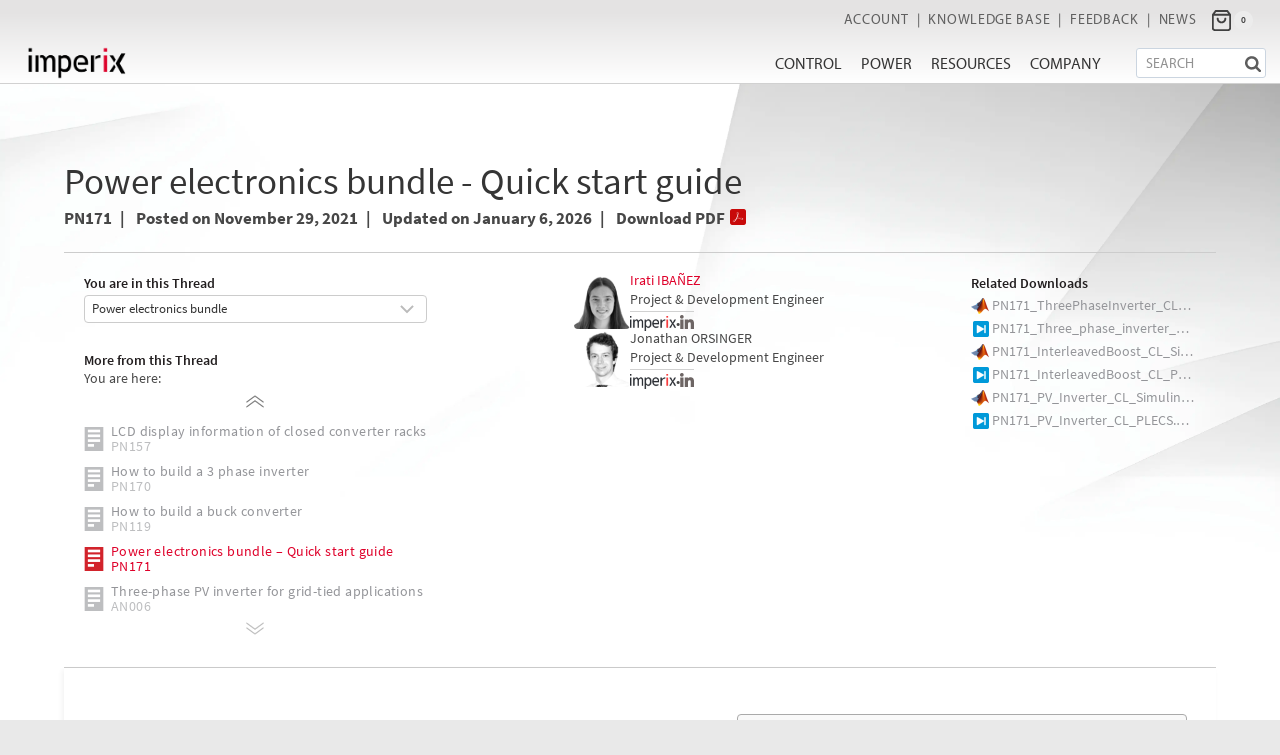

--- FILE ---
content_type: text/html; charset=UTF-8
request_url: https://imperix.com/doc/help/how-to-build-a-3-phase-solar-inverter
body_size: 53306
content:
<!doctype html>
<html lang="en-US" class="no-js" itemtype="https://schema.org/Blog" itemscope>
<head>
	<meta charset="UTF-8">
	<meta name="viewport" content="width=device-width, initial-scale=1, minimum-scale=1">
	<meta name='robots' content='index, follow, max-image-preview:large, max-snippet:-1, max-video-preview:-1' />
<script type='text/x-mathjax-config'>MathJax.Hub.Config({
  "showProcessingMessages":"false",
  "messageStyle":"none",
  "tex2jax":{"preview":"none"},
  jax: ["input/TeX","output/CHTML"],
  extensions: ["tex2jax.js"],
  TeX: {
    extensions: ["AMSmath.js","AMSsymbols.js","noErrors.js","noUndefined.js"]
  }
});
</script>

    

    <link rel="preload" as="style" href="https://fonts.googleapis.com/css2?family=Heebo:wght@100..900&display=swap" onload="this.rel='stylesheet'">
    <noscript><link rel="stylesheet" href="https://fonts.googleapis.com/css2?family=Heebo:wght@100..900&display=swap"></noscript>

    <style id="font-fallback-and-override-styles">
    /* Step A: Create the 'Heebo Fallback' alias using the best local fonts */
    @font-face {
      font-family: 'Heebo Fallback';
      src: local('Roboto'), 
           local('Helvetica Neue'), 
           local('Arial');
      
        size-adjust: 100%;
        ascent-override: 86%;
    }
        <style>
    @font-face {
      font-family: 'Heebo Fallback';
      src: local('Segoe UI'), 
           local('Roboto'), 
           local('Helvetica Neue'), 
           local('Arial');
      ascent-override: 100%;
      descent-override: 100%;
      line-gap-override: 0.00%;
      size-adjust: 100%;
    }
    </style>
    
	<!-- This site is optimized with the Yoast SEO plugin v26.7 - https://yoast.com/wordpress/plugins/seo/ -->
	<title>Power electronics bundle - Quick start guide - imperix</title>
	<meta name="description" content="The imperix power electronics bundle is used in this article to provide step-by-step instructions on building and controlling an interleaved boost and a three-phase inverter connected in a back-to-back configuration" />
	<link rel="canonical" href="https://imperix.com/doc/help/how-to-build-a-3-phase-solar-inverter" />
	<meta property="og:locale" content="en_US" />
	<meta property="og:type" content="article" />
	<meta property="og:title" content="Power electronics bundle - Quick start guide - imperix" />
	<meta property="og:description" content="The imperix power electronics bundle is used in this article to provide step-by-step instructions on building and controlling an interleaved boost and a three-phase inverter connected in a back-to-back configuration" />
	<meta property="og:url" content="https://imperix.com/doc/help/how-to-build-a-3-phase-solar-inverter" />
	<meta property="og:site_name" content="imperix" />
	<meta property="article:published_time" content="2021-11-29T14:00:27+00:00" />
	<meta property="article:modified_time" content="2026-01-06T15:03:21+00:00" />
	<meta property="og:image" content="https://imperix.com/doc/wp-content/uploads/2021/11/3_2_ratio_PN171.png" />
	<meta property="og:image:width" content="450" />
	<meta property="og:image:height" content="300" />
	<meta property="og:image:type" content="image/png" />
	<meta name="author" content="Irati Ibañez, Jonathan Orsinger" />
	<meta name="twitter:card" content="summary_large_image" />
	<meta name="twitter:label1" content="Written by" />
	<meta name="twitter:data1" content="Irati Ibañez, Jonathan Orsinger" />
	<meta name="twitter:label2" content="Est. reading time" />
	<meta name="twitter:data2" content="16 minutes" />
	<script type="application/ld+json" class="yoast-schema-graph">{"@context":"https://schema.org","@graph":[{"@type":"Article","@id":"https://imperix.com/doc/help/how-to-build-a-3-phase-solar-inverter#article","isPartOf":{"@id":"https://imperix.com/doc/help/how-to-build-a-3-phase-solar-inverter"},"author":[{"@id":"https://imperix.com/doc/#/schema/person/7f83f385ab7f78fd025ddc295901fd2d"},{"@id":"https://imperix.com/doc/#/schema/person/2620db6248818c71298e24c611932d33"}],"headline":"Power electronics bundle &#8211; Quick start guide","datePublished":"2021-11-29T14:00:27+00:00","dateModified":"2026-01-06T15:03:21+00:00","mainEntityOfPage":{"@id":"https://imperix.com/doc/help/how-to-build-a-3-phase-solar-inverter"},"wordCount":2904,"commentCount":0,"publisher":{"@id":"https://imperix.com/doc/#organization"},"image":{"@id":"https://imperix.com/doc/help/how-to-build-a-3-phase-solar-inverter#primaryimage"},"thumbnailUrl":"https://imperix.com/doc/wp-content/uploads/2021/11/3_2_ratio_PN171.png","articleSection":["Product notes"],"inLanguage":"en-US","potentialAction":[{"@type":"CommentAction","name":"Comment","target":["https://imperix.com/doc/help/how-to-build-a-3-phase-solar-inverter#respond"]}]},{"@type":"WebPage","@id":"https://imperix.com/doc/help/how-to-build-a-3-phase-solar-inverter","url":"https://imperix.com/doc/help/how-to-build-a-3-phase-solar-inverter","name":"Power electronics bundle - Quick start guide - imperix","isPartOf":{"@id":"https://imperix.com/doc/#website"},"primaryImageOfPage":{"@id":"https://imperix.com/doc/help/how-to-build-a-3-phase-solar-inverter#primaryimage"},"image":{"@id":"https://imperix.com/doc/help/how-to-build-a-3-phase-solar-inverter#primaryimage"},"thumbnailUrl":"https://imperix.com/doc/wp-content/uploads/2021/11/3_2_ratio_PN171.png","datePublished":"2021-11-29T14:00:27+00:00","dateModified":"2026-01-06T15:03:21+00:00","description":"The imperix power electronics bundle is used in this article to provide step-by-step instructions on building and controlling an interleaved boost and a three-phase inverter connected in a back-to-back configuration","breadcrumb":{"@id":"https://imperix.com/doc/help/how-to-build-a-3-phase-solar-inverter#breadcrumb"},"inLanguage":"en-US","potentialAction":[{"@type":"ReadAction","target":["https://imperix.com/doc/help/how-to-build-a-3-phase-solar-inverter"]}]},{"@type":"ImageObject","inLanguage":"en-US","@id":"https://imperix.com/doc/help/how-to-build-a-3-phase-solar-inverter#primaryimage","url":"https://imperix.com/doc/wp-content/uploads/2021/11/3_2_ratio_PN171.png","contentUrl":"https://imperix.com/doc/wp-content/uploads/2021/11/3_2_ratio_PN171.png","width":450,"height":300},{"@type":"BreadcrumbList","@id":"https://imperix.com/doc/help/how-to-build-a-3-phase-solar-inverter#breadcrumb","itemListElement":[{"@type":"ListItem","position":1,"name":"Knowledge base","item":"https://imperix.com/doc/"},{"@type":"ListItem","position":2,"name":"Product notes","item":"https://imperix.com/doc/category/help"},{"@type":"ListItem","position":3,"name":"Power electronics bundle &#8211; Quick start guide"}]},{"@type":"WebSite","@id":"https://imperix.com/doc/#website","url":"https://imperix.com/doc/","name":"imperix","description":"power electronics","publisher":{"@id":"https://imperix.com/doc/#organization"},"potentialAction":[{"@type":"SearchAction","target":{"@type":"EntryPoint","urlTemplate":"https://imperix.com/doc/?s={search_term_string}"},"query-input":{"@type":"PropertyValueSpecification","valueRequired":true,"valueName":"search_term_string"}}],"inLanguage":"en-US"},{"@type":"Organization","@id":"https://imperix.com/doc/#organization","name":"imperix","url":"https://imperix.com/doc/","logo":{"@type":"ImageObject","inLanguage":"en-US","@id":"https://imperix.com/doc/#/schema/logo/image/","url":"https://imperix.com/doc/wp-content/uploads/2021/03/imperix_logo.png","contentUrl":"https://imperix.com/doc/wp-content/uploads/2021/03/imperix_logo.png","width":350,"height":120,"caption":"imperix"},"image":{"@id":"https://imperix.com/doc/#/schema/logo/image/"}},{"@type":"Person","@id":"https://imperix.com/doc/#/schema/person/7f83f385ab7f78fd025ddc295901fd2d","name":"Irati Ibañez","image":{"@type":"ImageObject","inLanguage":"en-US","@id":"https://imperix.com/doc/#/schema/person/image/8310abe2ba5f5d875d56fa57011bda66","url":"https://secure.gravatar.com/avatar/ae1741c39f8d1ca9a228df9e5d8cd52446c01c8ac7150c2b9aff197f45e09ed5?s=96&d=mm&r=g","contentUrl":"https://secure.gravatar.com/avatar/ae1741c39f8d1ca9a228df9e5d8cd52446c01c8ac7150c2b9aff197f45e09ed5?s=96&d=mm&r=g","caption":"Irati Ibañez"},"description":"Irati is a project and development engineer at imperix. On the knowledge base, she is the author of numerous articles related to control.","sameAs":["https://www.linkedin.com/in/irati-ibanez-hidalgo/"],"url":"https://imperix.com/doc/author/ibanez"},{"@type":"Person","@id":"https://imperix.com/doc/#/schema/person/2620db6248818c71298e24c611932d33","name":"Jonathan Orsinger","image":{"@type":"ImageObject","inLanguage":"en-US","@id":"https://imperix.com/doc/#/schema/person/image/c7dd67cda9c713666ef2eff96e4bff26","url":"https://secure.gravatar.com/avatar/ca500bec9acbe8086fe692a77b601d6413b7f1b52154f5888aaebdaa2f482563?s=96&d=mm&r=g","contentUrl":"https://secure.gravatar.com/avatar/ca500bec9acbe8086fe692a77b601d6413b7f1b52154f5888aaebdaa2f482563?s=96&d=mm&r=g","caption":"Jonathan Orsinger"},"description":"Jonathan is a power electronics engineer. At imperix, he is mostly working on customized systems and special projects for customers. He also occasionally writes articles and examples for the knowledge base.","sameAs":["https://www.linkedin.com/in/jonathanorsinger"],"url":"https://imperix.com/doc/author/jorsinger"}]}</script>
	<!-- / Yoast SEO plugin. -->


<link rel='dns-prefetch' href='//www.googletagmanager.com' />
<link rel="alternate" type="application/rss+xml" title="imperix &raquo; Feed" href="https://imperix.com/doc/feed" />
<link rel="alternate" type="application/rss+xml" title="imperix &raquo; Comments Feed" href="https://imperix.com/doc/comments/feed" />
			<script>document.documentElement.classList.remove( 'no-js' );</script>
			<link rel="alternate" type="application/rss+xml" title="imperix &raquo; Power electronics bundle &#8211; Quick start guide Comments Feed" href="https://imperix.com/doc/help/how-to-build-a-3-phase-solar-inverter/feed" />
<link rel="alternate" title="oEmbed (JSON)" type="application/json+oembed" href="https://imperix.com/doc/wp-json/oembed/1.0/embed?url=https%3A%2F%2Fimperix.com%2Fdoc%2Fhelp%2Fhow-to-build-a-3-phase-solar-inverter" />
<link rel="alternate" title="oEmbed (XML)" type="text/xml+oembed" href="https://imperix.com/doc/wp-json/oembed/1.0/embed?url=https%3A%2F%2Fimperix.com%2Fdoc%2Fhelp%2Fhow-to-build-a-3-phase-solar-inverter&#038;format=xml" />
<style id='wp-img-auto-sizes-contain-inline-css'>
img:is([sizes=auto i],[sizes^="auto," i]){contain-intrinsic-size:3000px 1500px}
/*# sourceURL=wp-img-auto-sizes-contain-inline-css */
</style>
<style id='wp-block-library-inline-css'>
:root{--wp-block-synced-color:#7a00df;--wp-block-synced-color--rgb:122,0,223;--wp-bound-block-color:var(--wp-block-synced-color);--wp-editor-canvas-background:#ddd;--wp-admin-theme-color:#007cba;--wp-admin-theme-color--rgb:0,124,186;--wp-admin-theme-color-darker-10:#006ba1;--wp-admin-theme-color-darker-10--rgb:0,107,160.5;--wp-admin-theme-color-darker-20:#005a87;--wp-admin-theme-color-darker-20--rgb:0,90,135;--wp-admin-border-width-focus:2px}@media (min-resolution:192dpi){:root{--wp-admin-border-width-focus:1.5px}}.wp-element-button{cursor:pointer}:root .has-very-light-gray-background-color{background-color:#eee}:root .has-very-dark-gray-background-color{background-color:#313131}:root .has-very-light-gray-color{color:#eee}:root .has-very-dark-gray-color{color:#313131}:root .has-vivid-green-cyan-to-vivid-cyan-blue-gradient-background{background:linear-gradient(135deg,#00d084,#0693e3)}:root .has-purple-crush-gradient-background{background:linear-gradient(135deg,#34e2e4,#4721fb 50%,#ab1dfe)}:root .has-hazy-dawn-gradient-background{background:linear-gradient(135deg,#faaca8,#dad0ec)}:root .has-subdued-olive-gradient-background{background:linear-gradient(135deg,#fafae1,#67a671)}:root .has-atomic-cream-gradient-background{background:linear-gradient(135deg,#fdd79a,#004a59)}:root .has-nightshade-gradient-background{background:linear-gradient(135deg,#330968,#31cdcf)}:root .has-midnight-gradient-background{background:linear-gradient(135deg,#020381,#2874fc)}:root{--wp--preset--font-size--normal:16px;--wp--preset--font-size--huge:42px}.has-regular-font-size{font-size:1em}.has-larger-font-size{font-size:2.625em}.has-normal-font-size{font-size:var(--wp--preset--font-size--normal)}.has-huge-font-size{font-size:var(--wp--preset--font-size--huge)}.has-text-align-center{text-align:center}.has-text-align-left{text-align:left}.has-text-align-right{text-align:right}.has-fit-text{white-space:nowrap!important}#end-resizable-editor-section{display:none}.aligncenter{clear:both}.items-justified-left{justify-content:flex-start}.items-justified-center{justify-content:center}.items-justified-right{justify-content:flex-end}.items-justified-space-between{justify-content:space-between}.screen-reader-text{border:0;clip-path:inset(50%);height:1px;margin:-1px;overflow:hidden;padding:0;position:absolute;width:1px;word-wrap:normal!important}.screen-reader-text:focus{background-color:#ddd;clip-path:none;color:#444;display:block;font-size:1em;height:auto;left:5px;line-height:normal;padding:15px 23px 14px;text-decoration:none;top:5px;width:auto;z-index:100000}html :where(.has-border-color){border-style:solid}html :where([style*=border-top-color]){border-top-style:solid}html :where([style*=border-right-color]){border-right-style:solid}html :where([style*=border-bottom-color]){border-bottom-style:solid}html :where([style*=border-left-color]){border-left-style:solid}html :where([style*=border-width]){border-style:solid}html :where([style*=border-top-width]){border-top-style:solid}html :where([style*=border-right-width]){border-right-style:solid}html :where([style*=border-bottom-width]){border-bottom-style:solid}html :where([style*=border-left-width]){border-left-style:solid}html :where(img[class*=wp-image-]){height:auto;max-width:100%}:where(figure){margin:0 0 1em}html :where(.is-position-sticky){--wp-admin--admin-bar--position-offset:var(--wp-admin--admin-bar--height,0px)}@media screen and (max-width:600px){html :where(.is-position-sticky){--wp-admin--admin-bar--position-offset:0px}}

/*# sourceURL=wp-block-library-inline-css */
</style><style id='wp-block-file-inline-css'>
.wp-block-file{box-sizing:border-box}.wp-block-file:not(.wp-element-button){font-size:.8em}.wp-block-file.aligncenter{text-align:center}.wp-block-file.alignright{text-align:right}.wp-block-file *+.wp-block-file__button{margin-left:.75em}:where(.wp-block-file){margin-bottom:1.5em}.wp-block-file__embed{margin-bottom:1em}:where(.wp-block-file__button){border-radius:2em;display:inline-block;padding:.5em 1em}:where(.wp-block-file__button):where(a):active,:where(.wp-block-file__button):where(a):focus,:where(.wp-block-file__button):where(a):hover,:where(.wp-block-file__button):where(a):visited{box-shadow:none;color:#fff;opacity:.85;text-decoration:none}
/*# sourceURL=https://imperix.com/doc/wp-includes/blocks/file/style.min.css */
</style>
<style id='wp-block-heading-inline-css'>
h1:where(.wp-block-heading).has-background,h2:where(.wp-block-heading).has-background,h3:where(.wp-block-heading).has-background,h4:where(.wp-block-heading).has-background,h5:where(.wp-block-heading).has-background,h6:where(.wp-block-heading).has-background{padding:1.25em 2.375em}h1.has-text-align-left[style*=writing-mode]:where([style*=vertical-lr]),h1.has-text-align-right[style*=writing-mode]:where([style*=vertical-rl]),h2.has-text-align-left[style*=writing-mode]:where([style*=vertical-lr]),h2.has-text-align-right[style*=writing-mode]:where([style*=vertical-rl]),h3.has-text-align-left[style*=writing-mode]:where([style*=vertical-lr]),h3.has-text-align-right[style*=writing-mode]:where([style*=vertical-rl]),h4.has-text-align-left[style*=writing-mode]:where([style*=vertical-lr]),h4.has-text-align-right[style*=writing-mode]:where([style*=vertical-rl]),h5.has-text-align-left[style*=writing-mode]:where([style*=vertical-lr]),h5.has-text-align-right[style*=writing-mode]:where([style*=vertical-rl]),h6.has-text-align-left[style*=writing-mode]:where([style*=vertical-lr]),h6.has-text-align-right[style*=writing-mode]:where([style*=vertical-rl]){rotate:180deg}
/*# sourceURL=https://imperix.com/doc/wp-includes/blocks/heading/style.min.css */
</style>
<style id='wp-block-image-inline-css'>
.wp-block-image>a,.wp-block-image>figure>a{display:inline-block}.wp-block-image img{box-sizing:border-box;height:auto;max-width:100%;vertical-align:bottom}@media not (prefers-reduced-motion){.wp-block-image img.hide{visibility:hidden}.wp-block-image img.show{animation:show-content-image .4s}}.wp-block-image[style*=border-radius] img,.wp-block-image[style*=border-radius]>a{border-radius:inherit}.wp-block-image.has-custom-border img{box-sizing:border-box}.wp-block-image.aligncenter{text-align:center}.wp-block-image.alignfull>a,.wp-block-image.alignwide>a{width:100%}.wp-block-image.alignfull img,.wp-block-image.alignwide img{height:auto;width:100%}.wp-block-image .aligncenter,.wp-block-image .alignleft,.wp-block-image .alignright,.wp-block-image.aligncenter,.wp-block-image.alignleft,.wp-block-image.alignright{display:table}.wp-block-image .aligncenter>figcaption,.wp-block-image .alignleft>figcaption,.wp-block-image .alignright>figcaption,.wp-block-image.aligncenter>figcaption,.wp-block-image.alignleft>figcaption,.wp-block-image.alignright>figcaption{caption-side:bottom;display:table-caption}.wp-block-image .alignleft{float:left;margin:.5em 1em .5em 0}.wp-block-image .alignright{float:right;margin:.5em 0 .5em 1em}.wp-block-image .aligncenter{margin-left:auto;margin-right:auto}.wp-block-image :where(figcaption){margin-bottom:1em;margin-top:.5em}.wp-block-image.is-style-circle-mask img{border-radius:9999px}@supports ((-webkit-mask-image:none) or (mask-image:none)) or (-webkit-mask-image:none){.wp-block-image.is-style-circle-mask img{border-radius:0;-webkit-mask-image:url('data:image/svg+xml;utf8,<svg viewBox="0 0 100 100" xmlns="http://www.w3.org/2000/svg"><circle cx="50" cy="50" r="50"/></svg>');mask-image:url('data:image/svg+xml;utf8,<svg viewBox="0 0 100 100" xmlns="http://www.w3.org/2000/svg"><circle cx="50" cy="50" r="50"/></svg>');mask-mode:alpha;-webkit-mask-position:center;mask-position:center;-webkit-mask-repeat:no-repeat;mask-repeat:no-repeat;-webkit-mask-size:contain;mask-size:contain}}:root :where(.wp-block-image.is-style-rounded img,.wp-block-image .is-style-rounded img){border-radius:9999px}.wp-block-image figure{margin:0}.wp-lightbox-container{display:flex;flex-direction:column;position:relative}.wp-lightbox-container img{cursor:zoom-in}.wp-lightbox-container img:hover+button{opacity:1}.wp-lightbox-container button{align-items:center;backdrop-filter:blur(16px) saturate(180%);background-color:#5a5a5a40;border:none;border-radius:4px;cursor:zoom-in;display:flex;height:20px;justify-content:center;opacity:0;padding:0;position:absolute;right:16px;text-align:center;top:16px;width:20px;z-index:100}@media not (prefers-reduced-motion){.wp-lightbox-container button{transition:opacity .2s ease}}.wp-lightbox-container button:focus-visible{outline:3px auto #5a5a5a40;outline:3px auto -webkit-focus-ring-color;outline-offset:3px}.wp-lightbox-container button:hover{cursor:pointer;opacity:1}.wp-lightbox-container button:focus{opacity:1}.wp-lightbox-container button:focus,.wp-lightbox-container button:hover,.wp-lightbox-container button:not(:hover):not(:active):not(.has-background){background-color:#5a5a5a40;border:none}.wp-lightbox-overlay{box-sizing:border-box;cursor:zoom-out;height:100vh;left:0;overflow:hidden;position:fixed;top:0;visibility:hidden;width:100%;z-index:100000}.wp-lightbox-overlay .close-button{align-items:center;cursor:pointer;display:flex;justify-content:center;min-height:40px;min-width:40px;padding:0;position:absolute;right:calc(env(safe-area-inset-right) + 16px);top:calc(env(safe-area-inset-top) + 16px);z-index:5000000}.wp-lightbox-overlay .close-button:focus,.wp-lightbox-overlay .close-button:hover,.wp-lightbox-overlay .close-button:not(:hover):not(:active):not(.has-background){background:none;border:none}.wp-lightbox-overlay .lightbox-image-container{height:var(--wp--lightbox-container-height);left:50%;overflow:hidden;position:absolute;top:50%;transform:translate(-50%,-50%);transform-origin:top left;width:var(--wp--lightbox-container-width);z-index:9999999999}.wp-lightbox-overlay .wp-block-image{align-items:center;box-sizing:border-box;display:flex;height:100%;justify-content:center;margin:0;position:relative;transform-origin:0 0;width:100%;z-index:3000000}.wp-lightbox-overlay .wp-block-image img{height:var(--wp--lightbox-image-height);min-height:var(--wp--lightbox-image-height);min-width:var(--wp--lightbox-image-width);width:var(--wp--lightbox-image-width)}.wp-lightbox-overlay .wp-block-image figcaption{display:none}.wp-lightbox-overlay button{background:none;border:none}.wp-lightbox-overlay .scrim{background-color:#fff;height:100%;opacity:.9;position:absolute;width:100%;z-index:2000000}.wp-lightbox-overlay.active{visibility:visible}@media not (prefers-reduced-motion){.wp-lightbox-overlay.active{animation:turn-on-visibility .25s both}.wp-lightbox-overlay.active img{animation:turn-on-visibility .35s both}.wp-lightbox-overlay.show-closing-animation:not(.active){animation:turn-off-visibility .35s both}.wp-lightbox-overlay.show-closing-animation:not(.active) img{animation:turn-off-visibility .25s both}.wp-lightbox-overlay.zoom.active{animation:none;opacity:1;visibility:visible}.wp-lightbox-overlay.zoom.active .lightbox-image-container{animation:lightbox-zoom-in .4s}.wp-lightbox-overlay.zoom.active .lightbox-image-container img{animation:none}.wp-lightbox-overlay.zoom.active .scrim{animation:turn-on-visibility .4s forwards}.wp-lightbox-overlay.zoom.show-closing-animation:not(.active){animation:none}.wp-lightbox-overlay.zoom.show-closing-animation:not(.active) .lightbox-image-container{animation:lightbox-zoom-out .4s}.wp-lightbox-overlay.zoom.show-closing-animation:not(.active) .lightbox-image-container img{animation:none}.wp-lightbox-overlay.zoom.show-closing-animation:not(.active) .scrim{animation:turn-off-visibility .4s forwards}}@keyframes show-content-image{0%{visibility:hidden}99%{visibility:hidden}to{visibility:visible}}@keyframes turn-on-visibility{0%{opacity:0}to{opacity:1}}@keyframes turn-off-visibility{0%{opacity:1;visibility:visible}99%{opacity:0;visibility:visible}to{opacity:0;visibility:hidden}}@keyframes lightbox-zoom-in{0%{transform:translate(calc((-100vw + var(--wp--lightbox-scrollbar-width))/2 + var(--wp--lightbox-initial-left-position)),calc(-50vh + var(--wp--lightbox-initial-top-position))) scale(var(--wp--lightbox-scale))}to{transform:translate(-50%,-50%) scale(1)}}@keyframes lightbox-zoom-out{0%{transform:translate(-50%,-50%) scale(1);visibility:visible}99%{visibility:visible}to{transform:translate(calc((-100vw + var(--wp--lightbox-scrollbar-width))/2 + var(--wp--lightbox-initial-left-position)),calc(-50vh + var(--wp--lightbox-initial-top-position))) scale(var(--wp--lightbox-scale));visibility:hidden}}
/*# sourceURL=https://imperix.com/doc/wp-includes/blocks/image/style.min.css */
</style>
<style id='wp-block-list-inline-css'>
ol,ul{box-sizing:border-box}:root :where(.wp-block-list.has-background){padding:1.25em 2.375em}
/*# sourceURL=https://imperix.com/doc/wp-includes/blocks/list/style.min.css */
</style>
<style id='wp-block-columns-inline-css'>
.wp-block-columns{box-sizing:border-box;display:flex;flex-wrap:wrap!important}@media (min-width:782px){.wp-block-columns{flex-wrap:nowrap!important}}.wp-block-columns{align-items:normal!important}.wp-block-columns.are-vertically-aligned-top{align-items:flex-start}.wp-block-columns.are-vertically-aligned-center{align-items:center}.wp-block-columns.are-vertically-aligned-bottom{align-items:flex-end}@media (max-width:781px){.wp-block-columns:not(.is-not-stacked-on-mobile)>.wp-block-column{flex-basis:100%!important}}@media (min-width:782px){.wp-block-columns:not(.is-not-stacked-on-mobile)>.wp-block-column{flex-basis:0;flex-grow:1}.wp-block-columns:not(.is-not-stacked-on-mobile)>.wp-block-column[style*=flex-basis]{flex-grow:0}}.wp-block-columns.is-not-stacked-on-mobile{flex-wrap:nowrap!important}.wp-block-columns.is-not-stacked-on-mobile>.wp-block-column{flex-basis:0;flex-grow:1}.wp-block-columns.is-not-stacked-on-mobile>.wp-block-column[style*=flex-basis]{flex-grow:0}:where(.wp-block-columns){margin-bottom:1.75em}:where(.wp-block-columns.has-background){padding:1.25em 2.375em}.wp-block-column{flex-grow:1;min-width:0;overflow-wrap:break-word;word-break:break-word}.wp-block-column.is-vertically-aligned-top{align-self:flex-start}.wp-block-column.is-vertically-aligned-center{align-self:center}.wp-block-column.is-vertically-aligned-bottom{align-self:flex-end}.wp-block-column.is-vertically-aligned-stretch{align-self:stretch}.wp-block-column.is-vertically-aligned-bottom,.wp-block-column.is-vertically-aligned-center,.wp-block-column.is-vertically-aligned-top{width:100%}
/*# sourceURL=https://imperix.com/doc/wp-includes/blocks/columns/style.min.css */
</style>
<style id='wp-block-paragraph-inline-css'>
.is-small-text{font-size:.875em}.is-regular-text{font-size:1em}.is-large-text{font-size:2.25em}.is-larger-text{font-size:3em}.has-drop-cap:not(:focus):first-letter{float:left;font-size:8.4em;font-style:normal;font-weight:100;line-height:.68;margin:.05em .1em 0 0;text-transform:uppercase}body.rtl .has-drop-cap:not(:focus):first-letter{float:none;margin-left:.1em}p.has-drop-cap.has-background{overflow:hidden}:root :where(p.has-background){padding:1.25em 2.375em}:where(p.has-text-color:not(.has-link-color)) a{color:inherit}p.has-text-align-left[style*="writing-mode:vertical-lr"],p.has-text-align-right[style*="writing-mode:vertical-rl"]{rotate:180deg}
/*# sourceURL=https://imperix.com/doc/wp-includes/blocks/paragraph/style.min.css */
</style>
<style id='wp-block-table-inline-css'>
.wp-block-table{overflow-x:auto}.wp-block-table table{border-collapse:collapse;width:100%}.wp-block-table thead{border-bottom:3px solid}.wp-block-table tfoot{border-top:3px solid}.wp-block-table td,.wp-block-table th{border:1px solid;padding:.5em}.wp-block-table .has-fixed-layout{table-layout:fixed;width:100%}.wp-block-table .has-fixed-layout td,.wp-block-table .has-fixed-layout th{word-break:break-word}.wp-block-table.aligncenter,.wp-block-table.alignleft,.wp-block-table.alignright{display:table;width:auto}.wp-block-table.aligncenter td,.wp-block-table.aligncenter th,.wp-block-table.alignleft td,.wp-block-table.alignleft th,.wp-block-table.alignright td,.wp-block-table.alignright th{word-break:break-word}.wp-block-table .has-subtle-light-gray-background-color{background-color:#f3f4f5}.wp-block-table .has-subtle-pale-green-background-color{background-color:#e9fbe5}.wp-block-table .has-subtle-pale-blue-background-color{background-color:#e7f5fe}.wp-block-table .has-subtle-pale-pink-background-color{background-color:#fcf0ef}.wp-block-table.is-style-stripes{background-color:initial;border-collapse:inherit;border-spacing:0}.wp-block-table.is-style-stripes tbody tr:nth-child(odd){background-color:#f0f0f0}.wp-block-table.is-style-stripes.has-subtle-light-gray-background-color tbody tr:nth-child(odd){background-color:#f3f4f5}.wp-block-table.is-style-stripes.has-subtle-pale-green-background-color tbody tr:nth-child(odd){background-color:#e9fbe5}.wp-block-table.is-style-stripes.has-subtle-pale-blue-background-color tbody tr:nth-child(odd){background-color:#e7f5fe}.wp-block-table.is-style-stripes.has-subtle-pale-pink-background-color tbody tr:nth-child(odd){background-color:#fcf0ef}.wp-block-table.is-style-stripes td,.wp-block-table.is-style-stripes th{border-color:#0000}.wp-block-table.is-style-stripes{border-bottom:1px solid #f0f0f0}.wp-block-table .has-border-color td,.wp-block-table .has-border-color th,.wp-block-table .has-border-color tr,.wp-block-table .has-border-color>*{border-color:inherit}.wp-block-table table[style*=border-top-color] tr:first-child,.wp-block-table table[style*=border-top-color] tr:first-child td,.wp-block-table table[style*=border-top-color] tr:first-child th,.wp-block-table table[style*=border-top-color]>*,.wp-block-table table[style*=border-top-color]>* td,.wp-block-table table[style*=border-top-color]>* th{border-top-color:inherit}.wp-block-table table[style*=border-top-color] tr:not(:first-child){border-top-color:initial}.wp-block-table table[style*=border-right-color] td:last-child,.wp-block-table table[style*=border-right-color] th,.wp-block-table table[style*=border-right-color] tr,.wp-block-table table[style*=border-right-color]>*{border-right-color:inherit}.wp-block-table table[style*=border-bottom-color] tr:last-child,.wp-block-table table[style*=border-bottom-color] tr:last-child td,.wp-block-table table[style*=border-bottom-color] tr:last-child th,.wp-block-table table[style*=border-bottom-color]>*,.wp-block-table table[style*=border-bottom-color]>* td,.wp-block-table table[style*=border-bottom-color]>* th{border-bottom-color:inherit}.wp-block-table table[style*=border-bottom-color] tr:not(:last-child){border-bottom-color:initial}.wp-block-table table[style*=border-left-color] td:first-child,.wp-block-table table[style*=border-left-color] th,.wp-block-table table[style*=border-left-color] tr,.wp-block-table table[style*=border-left-color]>*{border-left-color:inherit}.wp-block-table table[style*=border-style] td,.wp-block-table table[style*=border-style] th,.wp-block-table table[style*=border-style] tr,.wp-block-table table[style*=border-style]>*{border-style:inherit}.wp-block-table table[style*=border-width] td,.wp-block-table table[style*=border-width] th,.wp-block-table table[style*=border-width] tr,.wp-block-table table[style*=border-width]>*{border-style:inherit;border-width:inherit}
/*# sourceURL=https://imperix.com/doc/wp-includes/blocks/table/style.min.css */
</style>
<style id='global-styles-inline-css'>
:root{--wp--preset--aspect-ratio--square: 1;--wp--preset--aspect-ratio--4-3: 4/3;--wp--preset--aspect-ratio--3-4: 3/4;--wp--preset--aspect-ratio--3-2: 3/2;--wp--preset--aspect-ratio--2-3: 2/3;--wp--preset--aspect-ratio--16-9: 16/9;--wp--preset--aspect-ratio--9-16: 9/16;--wp--preset--color--black: #000000;--wp--preset--color--cyan-bluish-gray: #abb8c3;--wp--preset--color--white: #ffffff;--wp--preset--color--pale-pink: #f78da7;--wp--preset--color--vivid-red: #cf2e2e;--wp--preset--color--luminous-vivid-orange: #ff6900;--wp--preset--color--luminous-vivid-amber: #fcb900;--wp--preset--color--light-green-cyan: #7bdcb5;--wp--preset--color--vivid-green-cyan: #00d084;--wp--preset--color--pale-cyan-blue: #8ed1fc;--wp--preset--color--vivid-cyan-blue: #0693e3;--wp--preset--color--vivid-purple: #9b51e0;--wp--preset--color--theme-palette-1: var(--global-palette1);--wp--preset--color--theme-palette-2: var(--global-palette2);--wp--preset--color--theme-palette-3: var(--global-palette3);--wp--preset--color--theme-palette-4: var(--global-palette4);--wp--preset--color--theme-palette-5: var(--global-palette5);--wp--preset--color--theme-palette-6: var(--global-palette6);--wp--preset--color--theme-palette-7: var(--global-palette7);--wp--preset--color--theme-palette-8: var(--global-palette8);--wp--preset--color--theme-palette-9: var(--global-palette9);--wp--preset--color--theme-palette-10: var(--global-palette10);--wp--preset--color--theme-palette-11: var(--global-palette11);--wp--preset--color--theme-palette-12: var(--global-palette12);--wp--preset--color--theme-palette-13: var(--global-palette13);--wp--preset--color--theme-palette-14: var(--global-palette14);--wp--preset--color--theme-palette-15: var(--global-palette15);--wp--preset--gradient--vivid-cyan-blue-to-vivid-purple: linear-gradient(135deg,rgb(6,147,227) 0%,rgb(155,81,224) 100%);--wp--preset--gradient--light-green-cyan-to-vivid-green-cyan: linear-gradient(135deg,rgb(122,220,180) 0%,rgb(0,208,130) 100%);--wp--preset--gradient--luminous-vivid-amber-to-luminous-vivid-orange: linear-gradient(135deg,rgb(252,185,0) 0%,rgb(255,105,0) 100%);--wp--preset--gradient--luminous-vivid-orange-to-vivid-red: linear-gradient(135deg,rgb(255,105,0) 0%,rgb(207,46,46) 100%);--wp--preset--gradient--very-light-gray-to-cyan-bluish-gray: linear-gradient(135deg,rgb(238,238,238) 0%,rgb(169,184,195) 100%);--wp--preset--gradient--cool-to-warm-spectrum: linear-gradient(135deg,rgb(74,234,220) 0%,rgb(151,120,209) 20%,rgb(207,42,186) 40%,rgb(238,44,130) 60%,rgb(251,105,98) 80%,rgb(254,248,76) 100%);--wp--preset--gradient--blush-light-purple: linear-gradient(135deg,rgb(255,206,236) 0%,rgb(152,150,240) 100%);--wp--preset--gradient--blush-bordeaux: linear-gradient(135deg,rgb(254,205,165) 0%,rgb(254,45,45) 50%,rgb(107,0,62) 100%);--wp--preset--gradient--luminous-dusk: linear-gradient(135deg,rgb(255,203,112) 0%,rgb(199,81,192) 50%,rgb(65,88,208) 100%);--wp--preset--gradient--pale-ocean: linear-gradient(135deg,rgb(255,245,203) 0%,rgb(182,227,212) 50%,rgb(51,167,181) 100%);--wp--preset--gradient--electric-grass: linear-gradient(135deg,rgb(202,248,128) 0%,rgb(113,206,126) 100%);--wp--preset--gradient--midnight: linear-gradient(135deg,rgb(2,3,129) 0%,rgb(40,116,252) 100%);--wp--preset--font-size--small: var(--global-font-size-small);--wp--preset--font-size--medium: var(--global-font-size-medium);--wp--preset--font-size--large: var(--global-font-size-large);--wp--preset--font-size--x-large: 42px;--wp--preset--font-size--larger: var(--global-font-size-larger);--wp--preset--font-size--xxlarge: var(--global-font-size-xxlarge);--wp--preset--spacing--20: 0.44rem;--wp--preset--spacing--30: 0.67rem;--wp--preset--spacing--40: 1rem;--wp--preset--spacing--50: 1.5rem;--wp--preset--spacing--60: 2.25rem;--wp--preset--spacing--70: 3.38rem;--wp--preset--spacing--80: 5.06rem;--wp--preset--shadow--natural: 6px 6px 9px rgba(0, 0, 0, 0.2);--wp--preset--shadow--deep: 12px 12px 50px rgba(0, 0, 0, 0.4);--wp--preset--shadow--sharp: 6px 6px 0px rgba(0, 0, 0, 0.2);--wp--preset--shadow--outlined: 6px 6px 0px -3px rgb(255, 255, 255), 6px 6px rgb(0, 0, 0);--wp--preset--shadow--crisp: 6px 6px 0px rgb(0, 0, 0);}:where(.is-layout-flex){gap: 0.5em;}:where(.is-layout-grid){gap: 0.5em;}body .is-layout-flex{display: flex;}.is-layout-flex{flex-wrap: wrap;align-items: center;}.is-layout-flex > :is(*, div){margin: 0;}body .is-layout-grid{display: grid;}.is-layout-grid > :is(*, div){margin: 0;}:where(.wp-block-columns.is-layout-flex){gap: 2em;}:where(.wp-block-columns.is-layout-grid){gap: 2em;}:where(.wp-block-post-template.is-layout-flex){gap: 1.25em;}:where(.wp-block-post-template.is-layout-grid){gap: 1.25em;}.has-black-color{color: var(--wp--preset--color--black) !important;}.has-cyan-bluish-gray-color{color: var(--wp--preset--color--cyan-bluish-gray) !important;}.has-white-color{color: var(--wp--preset--color--white) !important;}.has-pale-pink-color{color: var(--wp--preset--color--pale-pink) !important;}.has-vivid-red-color{color: var(--wp--preset--color--vivid-red) !important;}.has-luminous-vivid-orange-color{color: var(--wp--preset--color--luminous-vivid-orange) !important;}.has-luminous-vivid-amber-color{color: var(--wp--preset--color--luminous-vivid-amber) !important;}.has-light-green-cyan-color{color: var(--wp--preset--color--light-green-cyan) !important;}.has-vivid-green-cyan-color{color: var(--wp--preset--color--vivid-green-cyan) !important;}.has-pale-cyan-blue-color{color: var(--wp--preset--color--pale-cyan-blue) !important;}.has-vivid-cyan-blue-color{color: var(--wp--preset--color--vivid-cyan-blue) !important;}.has-vivid-purple-color{color: var(--wp--preset--color--vivid-purple) !important;}.has-black-background-color{background-color: var(--wp--preset--color--black) !important;}.has-cyan-bluish-gray-background-color{background-color: var(--wp--preset--color--cyan-bluish-gray) !important;}.has-white-background-color{background-color: var(--wp--preset--color--white) !important;}.has-pale-pink-background-color{background-color: var(--wp--preset--color--pale-pink) !important;}.has-vivid-red-background-color{background-color: var(--wp--preset--color--vivid-red) !important;}.has-luminous-vivid-orange-background-color{background-color: var(--wp--preset--color--luminous-vivid-orange) !important;}.has-luminous-vivid-amber-background-color{background-color: var(--wp--preset--color--luminous-vivid-amber) !important;}.has-light-green-cyan-background-color{background-color: var(--wp--preset--color--light-green-cyan) !important;}.has-vivid-green-cyan-background-color{background-color: var(--wp--preset--color--vivid-green-cyan) !important;}.has-pale-cyan-blue-background-color{background-color: var(--wp--preset--color--pale-cyan-blue) !important;}.has-vivid-cyan-blue-background-color{background-color: var(--wp--preset--color--vivid-cyan-blue) !important;}.has-vivid-purple-background-color{background-color: var(--wp--preset--color--vivid-purple) !important;}.has-black-border-color{border-color: var(--wp--preset--color--black) !important;}.has-cyan-bluish-gray-border-color{border-color: var(--wp--preset--color--cyan-bluish-gray) !important;}.has-white-border-color{border-color: var(--wp--preset--color--white) !important;}.has-pale-pink-border-color{border-color: var(--wp--preset--color--pale-pink) !important;}.has-vivid-red-border-color{border-color: var(--wp--preset--color--vivid-red) !important;}.has-luminous-vivid-orange-border-color{border-color: var(--wp--preset--color--luminous-vivid-orange) !important;}.has-luminous-vivid-amber-border-color{border-color: var(--wp--preset--color--luminous-vivid-amber) !important;}.has-light-green-cyan-border-color{border-color: var(--wp--preset--color--light-green-cyan) !important;}.has-vivid-green-cyan-border-color{border-color: var(--wp--preset--color--vivid-green-cyan) !important;}.has-pale-cyan-blue-border-color{border-color: var(--wp--preset--color--pale-cyan-blue) !important;}.has-vivid-cyan-blue-border-color{border-color: var(--wp--preset--color--vivid-cyan-blue) !important;}.has-vivid-purple-border-color{border-color: var(--wp--preset--color--vivid-purple) !important;}.has-vivid-cyan-blue-to-vivid-purple-gradient-background{background: var(--wp--preset--gradient--vivid-cyan-blue-to-vivid-purple) !important;}.has-light-green-cyan-to-vivid-green-cyan-gradient-background{background: var(--wp--preset--gradient--light-green-cyan-to-vivid-green-cyan) !important;}.has-luminous-vivid-amber-to-luminous-vivid-orange-gradient-background{background: var(--wp--preset--gradient--luminous-vivid-amber-to-luminous-vivid-orange) !important;}.has-luminous-vivid-orange-to-vivid-red-gradient-background{background: var(--wp--preset--gradient--luminous-vivid-orange-to-vivid-red) !important;}.has-very-light-gray-to-cyan-bluish-gray-gradient-background{background: var(--wp--preset--gradient--very-light-gray-to-cyan-bluish-gray) !important;}.has-cool-to-warm-spectrum-gradient-background{background: var(--wp--preset--gradient--cool-to-warm-spectrum) !important;}.has-blush-light-purple-gradient-background{background: var(--wp--preset--gradient--blush-light-purple) !important;}.has-blush-bordeaux-gradient-background{background: var(--wp--preset--gradient--blush-bordeaux) !important;}.has-luminous-dusk-gradient-background{background: var(--wp--preset--gradient--luminous-dusk) !important;}.has-pale-ocean-gradient-background{background: var(--wp--preset--gradient--pale-ocean) !important;}.has-electric-grass-gradient-background{background: var(--wp--preset--gradient--electric-grass) !important;}.has-midnight-gradient-background{background: var(--wp--preset--gradient--midnight) !important;}.has-small-font-size{font-size: var(--wp--preset--font-size--small) !important;}.has-medium-font-size{font-size: var(--wp--preset--font-size--medium) !important;}.has-large-font-size{font-size: var(--wp--preset--font-size--large) !important;}.has-x-large-font-size{font-size: var(--wp--preset--font-size--x-large) !important;}
:where(.wp-block-columns.is-layout-flex){gap: 2em;}:where(.wp-block-columns.is-layout-grid){gap: 2em;}
/*# sourceURL=global-styles-inline-css */
</style>
<style id='core-block-supports-inline-css'>
.wp-container-core-columns-is-layout-9d6595d7{flex-wrap:nowrap;}
/*# sourceURL=core-block-supports-inline-css */
</style>

<style id='classic-theme-styles-inline-css'>
/*! This file is auto-generated */
.wp-block-button__link{color:#fff;background-color:#32373c;border-radius:9999px;box-shadow:none;text-decoration:none;padding:calc(.667em + 2px) calc(1.333em + 2px);font-size:1.125em}.wp-block-file__button{background:#32373c;color:#fff;text-decoration:none}
/*# sourceURL=/wp-includes/css/classic-themes.min.css */
</style>
<link rel='stylesheet' id='ez-toc-css' href='https://imperix.com/doc/wp-content/plugins/easy-table-of-contents/assets/css/screen.min.css?ver=2.0.80' media='all' />
<style id='ez-toc-inline-css'>
div#ez-toc-container .ez-toc-title {font-size: 120%;}div#ez-toc-container .ez-toc-title {font-weight: 500;}div#ez-toc-container ul li , div#ez-toc-container ul li a {font-size: 95%;}div#ez-toc-container ul li , div#ez-toc-container ul li a {font-weight: 500;}div#ez-toc-container nav ul ul li {font-size: 90%;}.ez-toc-box-title {font-weight: bold; margin-bottom: 10px; text-align: center; text-transform: uppercase; letter-spacing: 1px; color: #666; padding-bottom: 5px;position:absolute;top:-4%;left:5%;background-color: inherit;transition: top 0.3s ease;}.ez-toc-box-title.toc-closed {top:-25%;}ul.ez-toc-list a.ez-toc-link { padding: 0 0 0 12px; }
.ez-toc-container-direction {direction: ltr;}.ez-toc-counter ul{counter-reset: item ;}.ez-toc-counter nav ul li a::before {content: counters(item, '.', decimal) '. ';display: inline-block;counter-increment: item;flex-grow: 0;flex-shrink: 0;margin-right: .2em; float: left; }.ez-toc-widget-direction {direction: ltr;}.ez-toc-widget-container ul{counter-reset: item ;}.ez-toc-widget-container nav ul li a::before {content: counters(item, '.', decimal) '. ';display: inline-block;counter-increment: item;flex-grow: 0;flex-shrink: 0;margin-right: .2em; float: left; }
/*# sourceURL=ez-toc-inline-css */
</style>
<link rel='stylesheet' id='kadence-global-css' href='https://imperix.com/doc/wp-content/themes/kadence/assets/css/global.min.css?ver=1.4.3' media='all' />
<style id='kadence-global-inline-css'>
/* Kadence Base CSS */
:root{--global-palette1:#df002a;--global-palette2:#ca0125;--global-palette3:#353535;--global-palette4:#474747;--global-palette5:#6b6b6b;--global-palette6:#929292;--global-palette7:#e9e9e9;--global-palette8:#f7f7f7;--global-palette9:#ffffff;--global-palette10:oklch(from var(--global-palette1) calc(l + 0.10 * (1 - l)) calc(c * 1.00) calc(h + 180) / 100%);--global-palette11:#13612e;--global-palette12:#1159af;--global-palette13:#b82105;--global-palette14:#f7630c;--global-palette15:#f5a524;--global-palette9rgb:255, 255, 255;--global-palette-highlight:var(--global-palette1);--global-palette-highlight-alt:var(--global-palette2);--global-palette-highlight-alt2:var(--global-palette9);--global-palette-btn-bg:var(--global-palette7);--global-palette-btn-bg-hover:var(--global-palette8);--global-palette-btn:var(--global-palette3);--global-palette-btn-hover:var(--global-palette3);--global-palette-btn-sec-bg:var(--global-palette7);--global-palette-btn-sec-bg-hover:var(--global-palette2);--global-palette-btn-sec:var(--global-palette3);--global-palette-btn-sec-hover:var(--global-palette9);--global-body-font-family:'Source Sans Pro', var(--global-fallback-font);--global-heading-font-family:inherit;--global-primary-nav-font-family:'Source Sans Pro', var(--global-fallback-font);--global-fallback-font:sans-serif;--global-display-fallback-font:sans-serif;--global-content-width:1290px;--global-content-wide-width:calc(1290px + 230px);--global-content-narrow-width:842px;--global-content-edge-padding:1.5rem;--global-content-boxed-padding:2rem;--global-calc-content-width:calc(1290px - var(--global-content-edge-padding) - var(--global-content-edge-padding) );--wp--style--global--content-size:var(--global-calc-content-width);}.wp-site-blocks{--global-vw:calc( 100vw - ( 0.5 * var(--scrollbar-offset)));}body{background-color:#e9e9e9;background-image:url('https://cdn.imperix.com/doc/wp-content/uploads/2021/09/background.webp');background-position:center;background-size:cover;background-attachment:fixed;}body, input, select, optgroup, textarea{font-style:normal;font-weight:normal;font-size:17px;line-height:1.6;font-family:var(--global-body-font-family);color:var(--global-palette4);}.content-bg, body.content-style-unboxed .site{background:var(--global-palette9);}h1,h2,h3,h4,h5,h6{font-family:var(--global-heading-font-family);}h1{font-style:normal;font-weight:700;font-size:32px;line-height:1.5;color:var(--global-palette3);}h2{font-weight:700;font-size:28px;line-height:1.5;color:var(--global-palette3);}h3{font-weight:700;font-size:24px;line-height:1.5;color:var(--global-palette3);}h4{font-weight:700;font-size:22px;line-height:1.5;color:var(--global-palette4);}h5{font-weight:700;font-size:20px;line-height:1.5;color:var(--global-palette4);}h6{font-weight:700;font-size:18px;line-height:1.5;color:var(--global-palette5);}.entry-hero .kadence-breadcrumbs{max-width:1290px;}.site-container, .site-header-row-layout-contained, .site-footer-row-layout-contained, .entry-hero-layout-contained, .comments-area, .alignfull > .wp-block-cover__inner-container, .alignwide > .wp-block-cover__inner-container{max-width:var(--global-content-width);}.content-width-narrow .content-container.site-container, .content-width-narrow .hero-container.site-container{max-width:var(--global-content-narrow-width);}@media all and (min-width: 1520px){.wp-site-blocks .content-container  .alignwide{margin-left:-115px;margin-right:-115px;width:unset;max-width:unset;}}@media all and (min-width: 1102px){.content-width-narrow .wp-site-blocks .content-container .alignwide{margin-left:-130px;margin-right:-130px;width:unset;max-width:unset;}}.content-style-boxed .wp-site-blocks .entry-content .alignwide{margin-left:calc( -1 * var( --global-content-boxed-padding ) );margin-right:calc( -1 * var( --global-content-boxed-padding ) );}.content-area{margin-top:5rem;margin-bottom:5rem;}@media all and (max-width: 1024px){.content-area{margin-top:3rem;margin-bottom:3rem;}}@media all and (max-width: 767px){.content-area{margin-top:2rem;margin-bottom:2rem;}}@media all and (max-width: 1024px){:root{--global-content-boxed-padding:2rem;}}@media all and (max-width: 767px){:root{--global-content-boxed-padding:1.5rem;}}.entry-content-wrap{padding:2rem;}@media all and (max-width: 1024px){.entry-content-wrap{padding:2rem;}}@media all and (max-width: 767px){.entry-content-wrap{padding:1.5rem;}}.entry.single-entry{box-shadow:0px 15px 15px -10px rgba(0,0,0,0.05);}.entry.loop-entry{box-shadow:0px 15px 15px -10px rgba(0,0,0,0.05);}.loop-entry .entry-content-wrap{padding:2rem;}@media all and (max-width: 1024px){.loop-entry .entry-content-wrap{padding:2rem;}}@media all and (max-width: 767px){.loop-entry .entry-content-wrap{padding:1.5rem;}}.primary-sidebar.widget-area .widget{margin-bottom:1.5em;color:var(--global-palette4);}.primary-sidebar.widget-area .widget-title{font-weight:700;font-size:20px;line-height:1.5;color:var(--global-palette3);}button, .button, .wp-block-button__link, input[type="button"], input[type="reset"], input[type="submit"], .fl-button, .elementor-button-wrapper .elementor-button, .wc-block-components-checkout-place-order-button, .wc-block-cart__submit{font-style:normal;font-weight:normal;letter-spacing:0.07em;font-family:'Source Sans Pro', var(--global-fallback-font);text-transform:uppercase;box-shadow:0px 0px 2px -3px var(--global-palette9);}button:hover, button:focus, button:active, .button:hover, .button:focus, .button:active, .wp-block-button__link:hover, .wp-block-button__link:focus, .wp-block-button__link:active, input[type="button"]:hover, input[type="button"]:focus, input[type="button"]:active, input[type="reset"]:hover, input[type="reset"]:focus, input[type="reset"]:active, input[type="submit"]:hover, input[type="submit"]:focus, input[type="submit"]:active, .elementor-button-wrapper .elementor-button:hover, .elementor-button-wrapper .elementor-button:focus, .elementor-button-wrapper .elementor-button:active, .wc-block-cart__submit:hover{box-shadow:0px 15px 25px -6px var(--global-palette5);}.kb-button.kb-btn-global-outline.kb-btn-global-inherit{padding-top:calc(px - 2px);padding-right:calc(px - 2px);padding-bottom:calc(px - 2px);padding-left:calc(px - 2px);}button.button-style-secondary, .button.button-style-secondary, .wp-block-button__link.button-style-secondary, input[type="button"].button-style-secondary, input[type="reset"].button-style-secondary, input[type="submit"].button-style-secondary, .fl-button.button-style-secondary, .elementor-button-wrapper .elementor-button.button-style-secondary, .wc-block-components-checkout-place-order-button.button-style-secondary, .wc-block-cart__submit.button-style-secondary{font-style:normal;font-weight:normal;letter-spacing:0.07em;font-family:'Source Sans Pro', var(--global-fallback-font);text-transform:uppercase;}@media all and (min-width: 1025px){.transparent-header .entry-hero .entry-hero-container-inner{padding-top:calc(10px + 80px);}}@media all and (max-width: 1024px){.mobile-transparent-header .entry-hero .entry-hero-container-inner{padding-top:80px;}}@media all and (max-width: 767px){.mobile-transparent-header .entry-hero .entry-hero-container-inner{padding-top:80px;}}#kt-scroll-up-reader, #kt-scroll-up{border:0px none currentColor;border-radius:0px 0px 0px 0px;bottom:30px;font-size:1.2em;padding:0.4em 0.4em 0.4em 0.4em;}#kt-scroll-up-reader.scroll-up-side-right, #kt-scroll-up.scroll-up-side-right{right:30px;}#kt-scroll-up-reader.scroll-up-side-left, #kt-scroll-up.scroll-up-side-left{left:30px;}.entry-hero.post-hero-section .entry-header{min-height:200px;}
/* Kadence Header CSS */
@media all and (max-width: 1024px){.mobile-transparent-header #masthead{position:absolute;left:0px;right:0px;z-index:100;}.kadence-scrollbar-fixer.mobile-transparent-header #masthead{right:var(--scrollbar-offset,0);}.mobile-transparent-header #masthead, .mobile-transparent-header .site-top-header-wrap .site-header-row-container-inner, .mobile-transparent-header .site-main-header-wrap .site-header-row-container-inner, .mobile-transparent-header .site-bottom-header-wrap .site-header-row-container-inner{background:transparent;}.site-header-row-tablet-layout-fullwidth, .site-header-row-tablet-layout-standard{padding:0px;}}@media all and (min-width: 1025px){.transparent-header #masthead{position:absolute;left:0px;right:0px;z-index:100;}.transparent-header.kadence-scrollbar-fixer #masthead{right:var(--scrollbar-offset,0);}.transparent-header #masthead, .transparent-header .site-top-header-wrap .site-header-row-container-inner, .transparent-header .site-main-header-wrap .site-header-row-container-inner, .transparent-header .site-bottom-header-wrap .site-header-row-container-inner{background:transparent;}}.site-branding a.brand img{max-width:104px;}.site-branding a.brand img.svg-logo-image{width:104px;}.site-branding{padding:0px 0px 0px 0px;}#masthead, #masthead .kadence-sticky-header.item-is-fixed:not(.item-at-start):not(.site-header-row-container):not(.site-main-header-wrap), #masthead .kadence-sticky-header.item-is-fixed:not(.item-at-start) > .site-header-row-container-inner{background:#ffffff;}.site-main-header-wrap .site-header-row-container-inner{background:var(--global-palette3);}.site-main-header-inner-wrap{min-height:80px;}.site-top-header-wrap .site-header-row-container-inner{background:#404040;}.site-top-header-inner-wrap{min-height:10px;}.site-main-header-wrap.site-header-row-container.site-header-focus-item.site-header-row-layout-standard.kadence-sticky-header.item-is-fixed.item-is-stuck, .site-header-upper-inner-wrap.kadence-sticky-header.item-is-fixed.item-is-stuck, .site-header-inner-wrap.kadence-sticky-header.item-is-fixed.item-is-stuck, .site-top-header-wrap.site-header-row-container.site-header-focus-item.site-header-row-layout-standard.kadence-sticky-header.item-is-fixed.item-is-stuck, .site-bottom-header-wrap.site-header-row-container.site-header-focus-item.site-header-row-layout-standard.kadence-sticky-header.item-is-fixed.item-is-stuck{box-shadow:0px 0px 0px 0px rgba(0,0,0,0);}.header-navigation[class*="header-navigation-style-underline"] .header-menu-container.primary-menu-container>ul>li>a:after{width:calc( 100% - 1.2em);}.main-navigation .primary-menu-container > ul > li.menu-item > a{padding-left:calc(1.2em / 2);padding-right:calc(1.2em / 2);padding-top:0.6em;padding-bottom:0.6em;color:#c9c9c9;}.main-navigation .primary-menu-container > ul > li.menu-item .dropdown-nav-special-toggle{right:calc(1.2em / 2);}.main-navigation .primary-menu-container > ul li.menu-item > a{font-style:normal;font-weight:600;font-size:16px;letter-spacing:0.05em;font-family:var(--global-primary-nav-font-family);}.main-navigation .primary-menu-container > ul > li.menu-item > a:hover{color:#9b9b9b;}.main-navigation .primary-menu-container > ul > li.menu-item.current-menu-item > a{color:var(--global-palette1);}.header-navigation[class*="header-navigation-style-underline"] .header-menu-container.secondary-menu-container>ul>li>a:after{width:calc( 100% - 0.5em);}.secondary-navigation .secondary-menu-container > ul > li.menu-item > a{padding-left:calc(0.5em / 2);padding-right:calc(0.5em / 2);padding-top:0.4em;padding-bottom:0.4em;color:#c9c9c9;}.secondary-navigation .primary-menu-container > ul > li.menu-item .dropdown-nav-special-toggle{right:calc(0.5em / 2);}.secondary-navigation .secondary-menu-container > ul li.menu-item > a{font-style:normal;font-weight:600;font-size:14px;line-height:2.17;letter-spacing:0.05em;font-family:'Source Sans Pro', var(--global-fallback-font);}.secondary-navigation .secondary-menu-container > ul > li.menu-item > a:hover{color:var(--global-palette6);}.secondary-navigation .secondary-menu-container > ul > li.menu-item.current-menu-item > a{color:var(--global-palette3);}.header-navigation .header-menu-container ul ul.sub-menu, .header-navigation .header-menu-container ul ul.submenu{background:var(--global-palette3);box-shadow:0px 2px 13px 0px rgba(71,71,71,0.5);}.header-navigation .header-menu-container ul ul li.menu-item, .header-menu-container ul.menu > li.kadence-menu-mega-enabled > ul > li.menu-item > a{border-bottom:3px none var(--global-palette2);border-radius:0px 0px 0px 0px;}.header-navigation .header-menu-container ul ul li.menu-item > a{width:200px;padding-top:0.9em;padding-bottom:0.9em;color:#c9c9c9;font-style:normal;font-weight:600;font-size:14px;line-height:1.33;letter-spacing:0.05em;font-family:'Source Sans Pro', var(--global-fallback-font);}.header-navigation .header-menu-container ul ul li.menu-item > a:hover{color:#9b9b9b;background:var(--global-palette3);border-radius:0px 0px 0px 0px;}.header-navigation .header-menu-container ul ul li.menu-item.current-menu-item > a{color:var(--global-palette1);background:var(--global-palette3);border-radius:0px 0px 0px 0px;}.mobile-toggle-open-container .menu-toggle-open, .mobile-toggle-open-container .menu-toggle-open:focus{color:var(--global-palette5);padding:0.4em 0.6em 0.4em 0.6em;font-size:14px;}.mobile-toggle-open-container .menu-toggle-open.menu-toggle-style-bordered{border:1px solid currentColor;}.mobile-toggle-open-container .menu-toggle-open .menu-toggle-icon{font-size:20px;}.mobile-toggle-open-container .menu-toggle-open:hover, .mobile-toggle-open-container .menu-toggle-open:focus-visible{color:var(--global-palette-highlight);}.mobile-navigation ul li{font-size:14px;}.mobile-navigation ul li a{padding-top:1em;padding-bottom:1em;}.mobile-navigation ul li > a, .mobile-navigation ul li.menu-item-has-children > .drawer-nav-drop-wrap{color:var(--global-palette8);}.mobile-navigation ul li.current-menu-item > a, .mobile-navigation ul li.current-menu-item.menu-item-has-children > .drawer-nav-drop-wrap{color:var(--global-palette-highlight);}.mobile-navigation ul li.menu-item-has-children .drawer-nav-drop-wrap, .mobile-navigation ul li:not(.menu-item-has-children) a{border-bottom:1px solid rgba(255,255,255,0.1);}.mobile-navigation:not(.drawer-navigation-parent-toggle-true) ul li.menu-item-has-children .drawer-nav-drop-wrap button{border-left:1px solid rgba(255,255,255,0.1);}#mobile-drawer .drawer-header .drawer-toggle{padding:0.6em 0.15em 0.6em 0.15em;font-size:24px;}.header-html{font-style:normal;font-weight:600;font-size:14px;color:#c9c9c9;margin:0px 3px 0px 0px;}.header-html a{color:#c9c9c9;}.header-html a:hover{color:#c9c9c9;}
/* Kadence Footer CSS */
.site-middle-footer-wrap .site-footer-row-container-inner{background:#353535;font-style:normal;font-weight:normal;font-size:0.9em;line-height:0px;letter-spacing:0.05em;color:var(--global-palette9);}.site-footer .site-middle-footer-wrap a:where(:not(.button):not(.wp-block-button__link):not(.wp-element-button)){color:#c9c9c9;}.site-middle-footer-inner-wrap{padding-top:30px;padding-bottom:30px;grid-column-gap:0px;grid-row-gap:0px;}.site-middle-footer-inner-wrap .widget{margin-bottom:30px;}.site-middle-footer-inner-wrap .widget-area .widget-title{font-style:normal;font-weight:600;font-size:15px;color:#c9c9c9;}.site-middle-footer-inner-wrap .site-footer-section:not(:last-child):after{right:calc(-0px / 2);}.site-bottom-footer-wrap .site-footer-row-container-inner{background:#df002a;}.site-bottom-footer-inner-wrap{padding-top:0px;padding-bottom:0px;grid-column-gap:30px;}.site-bottom-footer-inner-wrap .widget{margin-bottom:30px;}.site-bottom-footer-inner-wrap .site-footer-section:not(:last-child):after{right:calc(-30px / 2);}.footer-social-wrap .footer-social-inner-wrap{font-size:1em;gap:0.3em;}.site-footer .site-footer-wrap .site-footer-section .footer-social-wrap .footer-social-inner-wrap .social-button{border:2px none transparent;border-radius:3px;}#colophon .footer-html{font-style:normal;color:#c9c9c9;}
/* Kadence Pro Header CSS */
.header-navigation-dropdown-direction-left ul ul.submenu, .header-navigation-dropdown-direction-left ul ul.sub-menu{right:0px;left:auto;}.rtl .header-navigation-dropdown-direction-right ul ul.submenu, .rtl .header-navigation-dropdown-direction-right ul ul.sub-menu{left:0px;right:auto;}.header-account-button .nav-drop-title-wrap > .kadence-svg-iconset, .header-account-button > .kadence-svg-iconset{font-size:1.2em;}.site-header-item .header-account-button .nav-drop-title-wrap, .site-header-item .header-account-wrap > .header-account-button{display:flex;align-items:center;}.header-account-style-icon_label .header-account-label{padding-left:5px;}.header-account-style-label_icon .header-account-label{padding-right:5px;}.site-header-item .header-account-wrap .header-account-button{text-decoration:none;box-shadow:none;color:inherit;background:transparent;padding:0.6em 0em 0.6em 0em;}.header-mobile-account-wrap .header-account-button .nav-drop-title-wrap > .kadence-svg-iconset, .header-mobile-account-wrap .header-account-button > .kadence-svg-iconset{font-size:1.2em;}.header-mobile-account-wrap .header-account-button .nav-drop-title-wrap, .header-mobile-account-wrap > .header-account-button{display:flex;align-items:center;}.header-mobile-account-wrap.header-account-style-icon_label .header-account-label{padding-left:5px;}.header-mobile-account-wrap.header-account-style-label_icon .header-account-label{padding-right:5px;}.header-mobile-account-wrap .header-account-button{text-decoration:none;box-shadow:none;color:inherit;background:transparent;padding:0.6em 0em 0.6em 0em;}#login-drawer .drawer-inner .drawer-content{display:flex;justify-content:center;align-items:center;position:absolute;top:0px;bottom:0px;left:0px;right:0px;padding:0px;}#loginform p label{display:block;}#login-drawer #loginform{width:100%;}#login-drawer #loginform input{width:100%;}#login-drawer #loginform input[type="checkbox"]{width:auto;}#login-drawer .drawer-inner .drawer-header{position:relative;z-index:100;}#login-drawer .drawer-content_inner.widget_login_form_inner{padding:2em;width:100%;max-width:350px;border-radius:.25rem;background:var(--global-palette9);color:var(--global-palette4);}#login-drawer .lost_password a{color:var(--global-palette6);}#login-drawer .lost_password, #login-drawer .register-field{text-align:center;}#login-drawer .widget_login_form_inner p{margin-top:1.2em;margin-bottom:0em;}#login-drawer .widget_login_form_inner p:first-child{margin-top:0em;}#login-drawer .widget_login_form_inner label{margin-bottom:0.5em;}#login-drawer hr.register-divider{margin:1.2em 0;border-width:1px;}#login-drawer .register-field{font-size:90%;}@media all and (min-width: 1025px){#login-drawer hr.register-divider.hide-desktop{display:none;}#login-drawer p.register-field.hide-desktop{display:none;}}@media all and (max-width: 1024px){#login-drawer hr.register-divider.hide-mobile{display:none;}#login-drawer p.register-field.hide-mobile{display:none;}}@media all and (max-width: 767px){#login-drawer hr.register-divider.hide-mobile{display:none;}#login-drawer p.register-field.hide-mobile{display:none;}}.tertiary-navigation .tertiary-menu-container > ul > li.menu-item > a{padding-left:calc(1.2em / 2);padding-right:calc(1.2em / 2);padding-top:0.6em;padding-bottom:0.6em;color:var(--global-palette5);}.tertiary-navigation .tertiary-menu-container > ul > li.menu-item > a:hover{color:var(--global-palette-highlight);}.tertiary-navigation .tertiary-menu-container > ul > li.menu-item.current-menu-item > a{color:var(--global-palette3);}.header-navigation[class*="header-navigation-style-underline"] .header-menu-container.tertiary-menu-container>ul>li>a:after{width:calc( 100% - 1.2em);}.quaternary-navigation .quaternary-menu-container > ul > li.menu-item > a{padding-left:calc(1.2em / 2);padding-right:calc(1.2em / 2);padding-top:0.6em;padding-bottom:0.6em;color:var(--global-palette5);}.quaternary-navigation .quaternary-menu-container > ul > li.menu-item > a:hover{color:var(--global-palette-highlight);}.quaternary-navigation .quaternary-menu-container > ul > li.menu-item.current-menu-item > a{color:var(--global-palette3);}.header-navigation[class*="header-navigation-style-underline"] .header-menu-container.quaternary-menu-container>ul>li>a:after{width:calc( 100% - 1.2em);}#main-header .header-divider{border-right:1px solid var(--global-palette6);height:50%;}#main-header .header-divider2{border-right:1px solid var(--global-palette6);height:50%;}#main-header .header-divider3{border-right:1px solid var(--global-palette6);height:50%;}#mobile-header .header-mobile-divider, #mobile-drawer .header-mobile-divider{border-right:1px solid var(--global-palette6);height:50%;}#mobile-drawer .header-mobile-divider{border-top:1px solid var(--global-palette6);width:50%;}#mobile-header .header-mobile-divider2{border-right:1px solid var(--global-palette6);height:50%;}#mobile-drawer .header-mobile-divider2{border-top:1px solid var(--global-palette6);width:50%;}.header-item-search-bar form ::-webkit-input-placeholder{color:currentColor;opacity:0.5;}.header-item-search-bar form ::placeholder{color:currentColor;opacity:0.5;}.header-search-bar form{max-width:100%;width:183px;}.header-search-bar form input.search-field{font-style:normal;font-size:12px;line-height:0.96;background:var(--global-palette5);border:0px none transparent;border-color:rgba(0,0,0,0);}.header-search-bar form input.search-field, .header-search-bar form .kadence-search-icon-wrap{color:var(--global-palette9);}.header-mobile-search-bar form{max-width:calc(100vw - var(--global-sm-spacing) - var(--global-sm-spacing));width:240px;}.header-widget-lstyle-normal .header-widget-area-inner a:not(.button){text-decoration:underline;}.element-contact-inner-wrap{display:flex;flex-wrap:wrap;align-items:center;margin-top:-0.6em;margin-left:calc(-0.6em / 2);margin-right:calc(-0.6em / 2);}.element-contact-inner-wrap .header-contact-item{display:inline-flex;flex-wrap:wrap;align-items:center;margin-top:0.6em;margin-left:calc(0.6em / 2);margin-right:calc(0.6em / 2);}.element-contact-inner-wrap .header-contact-item .kadence-svg-iconset{font-size:1em;}.header-contact-item img{display:inline-block;}.header-contact-item .contact-label{margin-left:0.3em;}.rtl .header-contact-item .contact-label{margin-right:0.3em;margin-left:0px;}.header-mobile-contact-wrap .element-contact-inner-wrap{display:flex;flex-wrap:wrap;align-items:center;margin-top:-0.6em;margin-left:calc(-0.6em / 2);margin-right:calc(-0.6em / 2);}.header-mobile-contact-wrap .element-contact-inner-wrap .header-contact-item{display:inline-flex;flex-wrap:wrap;align-items:center;margin-top:0.6em;margin-left:calc(0.6em / 2);margin-right:calc(0.6em / 2);}.header-mobile-contact-wrap .element-contact-inner-wrap .header-contact-item .kadence-svg-iconset{font-size:1em;}#main-header .header-button2{box-shadow:0px 0px 0px -7px rgba(0,0,0,0);}#main-header .header-button2:hover{box-shadow:0px 15px 25px -7px rgba(0,0,0,0.1);}.mobile-header-button2-wrap .mobile-header-button-inner-wrap .mobile-header-button2{border:2px none transparent;box-shadow:0px 0px 0px -7px rgba(0,0,0,0);}.mobile-header-button2-wrap .mobile-header-button-inner-wrap .mobile-header-button2:hover{box-shadow:0px 15px 25px -7px rgba(0,0,0,0.1);}#widget-drawer.popup-drawer-layout-fullwidth .drawer-content .header-widget2, #widget-drawer.popup-drawer-layout-sidepanel .drawer-inner{max-width:400px;}#widget-drawer.popup-drawer-layout-fullwidth .drawer-content .header-widget2{margin:0 auto;}.widget-toggle-open{display:flex;align-items:center;background:transparent;box-shadow:none;}.widget-toggle-open:hover, .widget-toggle-open:focus{border-color:currentColor;background:transparent;box-shadow:none;}.widget-toggle-open .widget-toggle-icon{display:flex;}.widget-toggle-open .widget-toggle-label{padding-right:5px;}.rtl .widget-toggle-open .widget-toggle-label{padding-left:5px;padding-right:0px;}.widget-toggle-open .widget-toggle-label:empty, .rtl .widget-toggle-open .widget-toggle-label:empty{padding-right:0px;padding-left:0px;}.widget-toggle-open-container .widget-toggle-open{color:var(--global-palette5);padding:0.4em 0.6em 0.4em 0.6em;font-size:14px;}.widget-toggle-open-container .widget-toggle-open.widget-toggle-style-bordered{border:1px solid currentColor;}.widget-toggle-open-container .widget-toggle-open .widget-toggle-icon{font-size:20px;}.widget-toggle-open-container .widget-toggle-open:hover, .widget-toggle-open-container .widget-toggle-open:focus{color:var(--global-palette-highlight);}#widget-drawer .header-widget-2style-normal a:not(.button){text-decoration:underline;}#widget-drawer .header-widget-2style-plain a:not(.button){text-decoration:none;}#widget-drawer .header-widget2 .widget-title{color:var(--global-palette9);}#widget-drawer .header-widget2{color:var(--global-palette8);}#widget-drawer .header-widget2 a:not(.button), #widget-drawer .header-widget2 .drawer-sub-toggle{color:var(--global-palette8);}#widget-drawer .header-widget2 a:not(.button):hover, #widget-drawer .header-widget2 .drawer-sub-toggle:hover{color:var(--global-palette9);}#mobile-secondary-site-navigation ul li{font-size:14px;}#mobile-secondary-site-navigation ul li a{padding-top:1em;padding-bottom:1em;}#mobile-secondary-site-navigation ul li > a, #mobile-secondary-site-navigation ul li.menu-item-has-children > .drawer-nav-drop-wrap{color:var(--global-palette8);}#mobile-secondary-site-navigation ul li.current-menu-item > a, #mobile-secondary-site-navigation ul li.current-menu-item.menu-item-has-children > .drawer-nav-drop-wrap{color:var(--global-palette-highlight);}#mobile-secondary-site-navigation ul li.menu-item-has-children .drawer-nav-drop-wrap, #mobile-secondary-site-navigation ul li:not(.menu-item-has-children) a{border-bottom:1px solid rgba(255,255,255,0.1);}#mobile-secondary-site-navigation:not(.drawer-navigation-parent-toggle-true) ul li.menu-item-has-children .drawer-nav-drop-wrap button{border-left:1px solid rgba(255,255,255,0.1);}
/*# sourceURL=kadence-global-inline-css */
</style>
<link rel='stylesheet' id='kadence-header-css' href='https://imperix.com/doc/wp-content/themes/kadence/assets/css/header.min.css?ver=1.4.3' media='all' />
<link rel='stylesheet' id='kadence-content-css' href='https://imperix.com/doc/wp-content/themes/kadence/assets/css/content.min.css?ver=1.4.3' media='all' />
<link rel='stylesheet' id='kadence-footer-css' href='https://imperix.com/doc/wp-content/themes/kadence/assets/css/footer.min.css?ver=1.4.3' media='all' />
<link rel='stylesheet' id='chld_thm_cfg_child-css' href='https://imperix.com/doc/wp-content/themes/kadence-child1/style.css?ver=1764669787' media='all' />
<link rel='stylesheet' id='kadence-sidebar-css' href='https://imperix.com/doc/wp-content/themes/kadence/assets/css/sidebar.min.css?ver=1.4.3' media='all' />
<link rel='stylesheet' id='kadence-author-box-css' href='https://imperix.com/doc/wp-content/themes/kadence/assets/css/author-box.min.css?ver=1.4.3' media='all' />
<link rel='stylesheet' id='kadence-related-posts-css' href='https://imperix.com/doc/wp-content/themes/kadence/assets/css/related-posts.min.css?ver=1.4.3' media='all' />
<link rel='stylesheet' id='kad-splide-css' href='https://imperix.com/doc/wp-content/themes/kadence/assets/css/kadence-splide.min.css?ver=1.4.3' media='all' />
<link rel='stylesheet' id='menu-addons-css' href='https://imperix.com/doc/wp-content/plugins/kadence-pro/dist/mega-menu/menu-addon.css?ver=1.1.16' media='all' />
<link rel='stylesheet' id='fancybox-css' href='https://imperix.com/doc/wp-content/plugins/easy-fancybox/fancybox/1.5.4/jquery.fancybox.min.css?ver=6.9' media='screen' />
<style id='fancybox-inline-css'>
#fancybox-content{border-color:#000000;}#fancybox-title,#fancybox-title-float-main{color:#fff}
/*# sourceURL=fancybox-inline-css */
</style>
<link rel='stylesheet' id='searchwp-live-search-css' href='https://imperix.com/doc/wp-content/plugins/searchwp-live-ajax-search/assets/styles/style.min.css?ver=1.8.7' media='all' />
<style id='searchwp-live-search-inline-css'>
.searchwp-live-search-result .searchwp-live-search-result--title a {
  font-size: 16px;
}
.searchwp-live-search-result .searchwp-live-search-result--price {
  font-size: 14px;
}
.searchwp-live-search-result .searchwp-live-search-result--add-to-cart .button {
  font-size: 14px;
}

/*# sourceURL=searchwp-live-search-inline-css */
</style>
<style id='kadence-blocks-global-variables-inline-css'>
:root {--global-kb-font-size-sm:clamp(0.8rem, 0.73rem + 0.217vw, 0.9rem);--global-kb-font-size-md:clamp(1.1rem, 0.995rem + 0.326vw, 1.25rem);--global-kb-font-size-lg:clamp(1.75rem, 1.576rem + 0.543vw, 2rem);--global-kb-font-size-xl:clamp(2.25rem, 1.728rem + 1.63vw, 3rem);--global-kb-font-size-xxl:clamp(2.5rem, 1.456rem + 3.26vw, 4rem);--global-kb-font-size-xxxl:clamp(2.75rem, 0.489rem + 7.065vw, 6rem);}
/*# sourceURL=kadence-blocks-global-variables-inline-css */
</style>
<script src="https://imperix.com/doc/wp-includes/js/jquery/jquery.min.js?ver=3.7.1" id="jquery-core-js"></script>
<script src="https://imperix.com/doc/wp-includes/js/jquery/jquery-migrate.min.js?ver=3.4.1" id="jquery-migrate-js"></script>

<!-- Google tag (gtag.js) snippet added by Site Kit -->
<!-- Google Analytics snippet added by Site Kit -->
<script src="https://www.googletagmanager.com/gtag/js?id=G-B703CE28ZY" id="google_gtagjs-js" async></script>
<script id="google_gtagjs-js-after">
window.dataLayer = window.dataLayer || [];function gtag(){dataLayer.push(arguments);}
gtag("set","linker",{"domains":["imperix.com"]});
gtag("js", new Date());
gtag("set", "developer_id.dZTNiMT", true);
gtag("config", "G-B703CE28ZY");
//# sourceURL=google_gtagjs-js-after
</script>
<link rel="https://api.w.org/" href="https://imperix.com/doc/wp-json/" /><link rel="alternate" title="JSON" type="application/json" href="https://imperix.com/doc/wp-json/wp/v2/posts/9232" /><link rel="EditURI" type="application/rsd+xml" title="RSD" href="https://imperix.com/doc/xmlrpc.php?rsd" />
<meta name="generator" content="WordPress 6.9" />
<link rel='shortlink' href='https://imperix.com/doc/PN171' />
<meta name="generator" content="Site Kit by Google 1.170.0" /><link rel="pingback" href="https://imperix.com/doc/xmlrpc.php"><meta name="google-site-verification" content="SW-NZ7s8NYyPXFfW63w5y3ZAkhy7oQORcSVowzV4C0o"><meta name="google-site-verification" content="ZhDtoORXdSKkztAJaqXSmYbGObj7w4Hp_EsJXIp5B8k">
<!-- Google Tag Manager snippet added by Site Kit -->
<script>
			( function( w, d, s, l, i ) {
				w[l] = w[l] || [];
				w[l].push( {'gtm.start': new Date().getTime(), event: 'gtm.js'} );
				var f = d.getElementsByTagName( s )[0],
					j = d.createElement( s ), dl = l != 'dataLayer' ? '&l=' + l : '';
				j.async = true;
				j.src = 'https://www.googletagmanager.com/gtm.js?id=' + i + dl;
				f.parentNode.insertBefore( j, f );
			} )( window, document, 'script', 'dataLayer', 'GTM-WS9JDLS' );
			
</script>

<!-- End Google Tag Manager snippet added by Site Kit -->
<link rel="preload" href="https://imperix.com/doc/wp-content/fonts/source-sans-pro/6xK3dSBYKcSV-LCoeQqfX1RYOo3qOK7l.woff2" as="font" type="font/woff2" crossorigin><link rel="preload" href="https://imperix.com/doc/wp-content/fonts/source-sans-pro/6xKydSBYKcSV-LCoeQqfX1RYOo3i54rwlxdu.woff2" as="font" type="font/woff2" crossorigin><link rel="preload" href="https://imperix.com/doc/wp-content/fonts/source-sans-pro/6xKydSBYKcSV-LCoeQqfX1RYOo3ig4vwlxdu.woff2" as="font" type="font/woff2" crossorigin><link rel='stylesheet' id='kadence-fonts-gfonts-css' href='https://imperix.com/doc/wp-content/fonts/cde1d6be40699ac59b3fbcca4b1e4c00.css?ver=1.4.3' media='all' />
		<style id="wp-custom-css">
			:root{
	--global-article-icon:url([data-uri]);
	--global-cancel-x-icon:url([data-uri]);
	--global-triangle-svg:url([data-uri]);
}

/* triangle below menu */
/* #inner-wrap::before{
	background:var(--global-triangle-svg);
	background-size: cover;
	display:block;
	transform: rotateY(180deg);
	height: 24px!important;
	z-index: 10;
	background-color: transparent;
	margin:0;
	width:100%;
	padding:0;
	border:0;
} */

/* shadow under box post */
.content-bg {
background-color: #fff;
box-shadow: 0 2px 20px 0 #d8d8d8;
}

/* page - banner at top */
.entry-hero-container-inner {
background-color: transparent;
margin: 35px auto -35px auto ;
width: 50%;
}

/* main menu style patch to mimic main site */
ul.sub-menu {
	padding-top:20px;
	padding-bottom:20px;
	border-top-color: #db1f42;
	border-top-width:3px;
}
.sub-menu li.menu-item{
	padding-left:20px;
	padding-right:20px;
}

/* search bar styling*/
input::-webkit-search-decoration,
input::-webkit-search-cancel-button {
	-webkit-appearance: none;
	height: 14px;
	width: 12px;
	background-image: var(--global-cancel-x-icon);
}
.search-form input[type="search"], .search-form input.search-field {
	padding-right: 40px;align-content
}
/* search results styling */
.searchwp-live-search-results {
	min-width: 300px!important;
}
.searchwp-live-search-result a::before {
    content: var(--global-article-icon);
    padding-right: 5px;
    margin-left: 0px;
    text-decoration: none;
}
.searchwp-live-search-result span {
    color: var(--global-palette6);
    padding-left: 20px;
    font-size: 0.8rem;
}

/* Alert blocks (from simple alert block plugin) were missing a top margin */
.sab-alert  {
	padding-left: 30px;
 	background-size: 24px 24px!important;
	background-position: 8px 8px!important;
	padding: 25px 40px;
	color: #353535;
	position: relative;
	width:100%;
	display: inline-block;
  border-radius: 0.25rem;
	margin-bottom: 30px;
}
div#syntax-highlighting-code-block-css  {
border: 41px solid black;
}
.sab-alert-info { 
	background: var(--global-palette8) url('https://imperix.com/doc/wp-content/uploads/2021/03/info.svg') no-repeat;
	border: 1px solid #c2c2c2;
}
.sab-alert-dark {
	background: var(--global-palette8);
	border: 1px solid #c2c2c2;
}
.sab-alert-warning {
background: var(--global-palette8)  url('https://imperix.com/doc/wp-content/uploads/2021/03/warning_orange.svg') no-repeat;
border: 2px solid #ff7700;
}
.sab-alert-danger {
background: var(--global-palette8)  url('https://imperix.com/doc/wp-content/uploads/2021/03/warning2.svg') no-repeat;
border: 3px solid #df002a;
}
.sab-alert-success {
background: var(--global-palette8)  url('https://imperix.com/doc/wp-content/uploads/2021/04/check.svg') no-repeat;
border: 2px solid #85c149;
}

/* Force full width of some blocks to display them after the table of content */
.full_width_content {
	width: 100%;
}


/* fix scroll-to position offset due to stocky header */
html {
  scroll-padding-top: 200px;
}

a.wp-block-file__button {
	display:inline-block;
}
code {
	font-size:.9rem;
}
@media (min-width: 1024px) {
	div#ez-toc-container {
		max-width:50%;
	}
}
/* Sticky sidebar : last widget only */
@media (min-width: 1024px) {
    #wrapper {
        overflow: visible;
    }
	
    .sidebar-inner-wrap {
        display: block;
        height: 100%;
    }
	
    .sidebar-inner-wrap section:last-child {
        position: -webkit-sticky;
        position: sticky;
        top: 130px;
    }
}
.cart-icon::before {
	content:"";
	background: url([data-uri]);
	height:16px;
	width:16px;
	display:inline-block;
	background-size: cover;
	vertical-align:sub;
	margin-right:5px;
}

/* densify footer contents */
.site-footer-row-container-inner .widget li {
    line-height: 1.3;
}
/* deletes the grey space before the code block */
pre { 
 white-space: normal;
 background: none;
}

/* erases the space above the first image */
.wp-block-image  {
    display: flow-root;
width:100%;
}
/* sidebar fixed */
.sidebar-inner-wrap {
    display: block;
    height: auto;
}

/* Fixes the color of the horizontal lines on the homepage */
hr {
    height: 0 !important;
    border: 0 !important;
    border-bottom: 1px solid var(--global-gray-400) !important;
}

/* CSS for posts in sidebar code snippet */
ul.pis-ul {
    margin-left: 16px;
}
li.pis-li{
padding-left:8px;
}
li.pis-li::marker{
content:  var(--global-article-icon);
}

p.pis-title {
    display: inline-block;
    width: 82%;
    right: 0px;
    margin: 0;
    vertical-align: bottom;
}

a.pis-title-link {
    overflow: hidden;
    display: -webkit-box;
    text-overflow: ellipsis;
    vertical-align: bottom;
    -webkit-line-clamp: 1;
    -webkit-box-orient: vertical;
}

p.pis-custom-field-note-id {
    display: inline-block;
    vertical-align: baseline;
    margin: 0;
    font-size: 0.8em;
    color: var(--global-palette6);
    padding-right: 3px;
}

/* Fix the white space between main-header and divider bar */
div#main-header{
	margin-bottom: -3px;
}

/* Fix button styling being overwritten by WP adding .wp-element-button class */
.wp-element-button, .wp-element-button:active, .wp-element-button:visited{
	display: inline-block;
  background: #32373c;
  color: #fff;
  text-decoration: none;
	border-radius: 2em;
  display: inline-block;
  padding: .5em 1em;
	transition: all 0.1s linear;
  transition-duration: 0.1s;
  transition-timing-function: linear;
  transition-delay: 0s;
  transition-property: all;
	font-size: 1em
}
.wp-element-button:hover, .wp-element-button:focus, .wp-block-file__button:hover, .wp-block-file__button:focus{
	color: #fff;
	background: rgb(71, 71, 71);
	cursor: pointer;
}

/* live ajax search results */
.searchwp-live-search-result--title{
	padding: 0;
}
.searchwp-live-search-result--title a {
/* 	white-space: nowrap; */
	width: 98%;
/* 	text-overflow: ellipsis; */
/* 	overflow: hidden; */
	display: block;
}
.searchwp-live-search-result .searchwp-live-search-result--title a {
    font-size: 15px;
}

/* megamenu styles */
#masthead{
	position: sticky;
	top: 0;
}
#masthead, #masthead .kadence-sticky-header.item-is-fixed:not(.item-at-start):not(.site-header-row-container):not(.site-main-header-wrap), #masthead .kadence-sticky-header.item-is-fixed:not(.item-at-start) > .site-header-row-container-inner {
    background: linear-gradient(360deg, rgb(255, 255, 255) 0%, rgb(228, 227, 227) 86%);
}
.site-top-header-wrap .site-header-row-container-inner {
    background: unset;
}
.site-main-header-wrap .site-header-row-container-inner {
    background: unset;
}
#masthead * .nav-drop-title-wrap, #masthead * #secondary-menu li.menu-item a{
	font-weight: 400;
}
@media only screen and (max-width: 1133px) {
	#masthead{
	  border-bottom: 1px solid #d1d1d1;
	}
}
#main-header{
	height: 86px !important;
}
.site-main-header-inner-wrap.site-header-row.site-header-row-has-sides.site-header-row-no-center{
	height: 42px !important;
	max-height: unset !important;
	min-height: unset !important;
}
#main-header .site-header-item{
	height: 42px !important;
}
#wrapper{
	background: none;
}
#colophon *{
	color: #c9c9c9;
}
#colophon * a:hover{
	color: #df200a;
}
.header-navigation .header-menu-container ul ul.sub-menu {
	background: white;
  margin-top: -4px;
}
.header-navigation .header-menu-container #primary-menu ul.sub-menu {
	background: white;
	margin-top: 1px;
	z-index: 2;
	box-shadow: 0px 2px 13px 0px rgba(0, 0, 0, 0.1) !important;
}
.site-main-header-inner-wrap input.search-field::placeholder {
    font-size: 14px;
}
.header-navigation .header-menu-container ul ul li.menu-item > a{
	padding-top: 6px;
	padding-bottom: 6px;
}
.header-navigation .header-menu-container ul h4{
	line-height: 1.2em;
	font-weight: 500;
}
#secondary-navigation .secondary-menu-container .menu-item-has-children ul li.menu-item a{
	color: #606060;
}
#secondary-navigation .secondary-menu-container .menu-item-has-children ul li.menu-item a:hover{
	background-color: #606060 !important;
	color: white;
}
#secondary-navigation .secondary-menu-container .menu-item-has-children ul li.menu-item.current-menu-item a{
	background-color: #df002a;
	color: white;
}
.page-template-default .single-content h1, .single-content h2, .single-content h3, .single-content h4, .single-content h5, .single-content h6 {
	line-height: 1.2;
}
.header-navigation .header-menu-container ul p{
	line-height: 1.2em;
}
.header-navigation .header-menu-container ul p > a{
	display: block;
	margin-bottom: 6px;
}
@media only screen and (max-width: 1024px) {
	#mobile-drawer .wp-block-kadence-rowlayout .kt-row-column-wrap.kb-theme-content-width{
		display: flex;
		flex-direction: column;
	}
	#mobile-drawer	.wp-block-kadence-rowlayout .kt-row-column-wrap.kb-theme-content-width{
		background-color: rgb(9, 12, 16);
		padding-bottom: 15px;
	}
		#mobile-drawer .wp-block-kadence-rowlayout .kt-row-column-wrap.kb-theme-content-width h1, #mobile-drawer .wp-block-kadence-rowlayout .kt-row-column-wrap.kb-theme-content-width h2, #mobile-drawer .wp-block-kadence-rowlayout .kt-row-column-wrap.kb-theme-content-width h3, #mobile-drawer .wp-block-kadence-rowlayout .kt-row-column-wrap.kb-theme-content-width h4, #mobile-drawer .wp-block-kadence-rowlayout .kt-row-column-wrap.kb-theme-content-width h5, #mobile-drawer .wp-block-kadence-rowlayout .kt-row-column-wrap.kb-theme-content-width h6, #mobile-drawer .wp-block-kadence-rowlayout .kt-row-column-wrap.kb-theme-content-width p{
		color: white;
	}
}
#secondary-menu li.menu-item a{
	font-size: 14px;
}
#secondary-menu h2{
	font-size: 26px;
	font-weight: 400;
}
#secondary-menu h3{
	font-size: 22px;
	font-weight: 400;
}
#secondary-menu li.menu-item:not(:first-child) a::before {
	content: "|";
	margin-right: 8px;
	margin-left: 4px;
}
#secondary-menu li.menu-item:not(:first-child) a:hover::before{
	color: #606060;
}
/* Remove the separator where necessary */
#secondary-menu .sub-menu li.menu-item > a::before {
    content: none;
		margin-right: unset;
}
.secondary-navigation .secondary-menu-container > ul > li.menu-item > a {
    padding-left: calc(0.1em / 2);
}

/* 1. Hide the default Kadence dropdown arrow */
#site-navigation #primary-menu li button.dropdown-nav-special-toggle, 
#site-navigation #primary-menu li .dropdown-nav-toggle {
	display: none;
}
.nav--toggle-sub span.dropdown-nav-toggle {
	top: 36%;
}
/* 2 adjust primary header menu */
.site-main-header-wrap.site-header-row-container.site-header-focus-item.site-header-row-layout-standard{
	height: 42px !important;
  border-bottom: 1px solid #d1d1d1;
}
/* 3. Create the hidden underline for ALL top-level menu items */
#site-navigation #primary-menu > .menu-item > a {
    position: relative;
    padding-bottom: 5px;
    margin-left: -15px;
	  z-index: 3;
}
#site-navigation #primary-menu > .menu-item > a::after {
	content: '';
	position: absolute;
	bottom: -3px;
	left: 50%;
	transform: translateX(-50%);
	width: 0; /* Starts hidden */
	height: 4px;
	background-color: #df002a;
	transition: width 0.3s ease;
	pointer-events: none;
}
/* 4. Show the underline on hover OR if the item is active/ancestor */
#site-navigation #primary-menu > .menu-item > a:hover::after,
#site-navigation #primary-menu > .menu-item.current-menu-item > a::after,
#site-navigation #primary-menu > .menu-item.current-menu-ancestor > a::after {
  width: 96%;
	pointer-events: none;
	z-index:3;

}
/* 5. Style the active menu item's text to be bold and black */
#site-navigation #primary-menu .menu-item.current-menu-item > a, #site-navigation #primary-menu .menu-item.current-menu-ancestor > a, #site-navigation #primary-menu .menu-item.current-menu-item > a .nav-drop-title-wrap  {
    font-weight: bold !important;
}
#site-navigation #primary-menu .menu-item.current-menu-item > a .nav-drop-title-wrap,
#site-navigation #primary-menu .menu-item.current-menu-ancestor > a .nav-drop-title-wrap {
  color: #000000 !important;
}


/* megamenu content styles */
#site-navigation #primary-menu .menu-item.menu-item-has-children ul.sub-menu h2{
	font-size: 16px;
	color: #353535;
	font-weight: 700;
}
#site-navigation #primary-menu .menu-item.menu-item-has-children ul.sub-menu h3{
	font-weight: 600;
	font-size: 15px;
	position: relative;
	padding-bottom: 5px;
	color: #353535;
	line-height: 1.1em;
	margin-top: 18px;
	margin-bottom: 10px;
}
.header-navigation .header-menu-container ul ul li.menu-item, .header-menu-container ul.menu > li.kadence-menu-mega-enabled > ul > li.menu-item > a{
	padding: 0;
}
#site-navigation #primary-menu .menu-item.menu-item-has-children ul.sub-menu h3::after{
	content: '';
	width: 35%;
	position: absolute;
	bottom: 0px;
	left: 0%;
	height: 3px;
	background-color: #df002a;
	pointer-events: none;
}
#site-navigation #primary-menu .menu-item.menu-item-has-children ul.sub-menu p{
	margin-top: 4px;
	color: #5d5d5d;
	margin-left: 10px;
}
#site-navigation #primary-menu .menu-item.menu-item-has-children ul.sub-menu img{
	margin-bottom: 20px;
	border-radius: 2px;
}
#mobile-drawer .menu-item.menu-item-has-children ul.sub-menu img{
	margin-bottom: 20px;
	border-radius: 3px;
	max-width: 250px;
}
#site-navigation #primary-menu .menu-item.menu-item-has-children ul.sub-menu .kt-block-spacer, #mobile-drawer .menu-item.menu-item-has-children ul.sub-menu .kt-block-spacer{
	height: 2px;
}
#site-navigation #primary-menu .menu-item.menu-item-has-children ul.sub-menu figure.wp-block-image, #site-navigation #primary-menu .menu-item.menu-item-has-children ul.sub-menu picture.wp-block-image {
    display: block;
	  margin-top: 0.5em;
}
#mobile-drawer .mega-menu-section-below-divider > div.kt-row-column-wrap{
	gap: 0px;
}
.header-menu-container #primary-menu .kadence-menu-mega-enabled a {
	text-decoration: none;
	color: #353535;
	margin-bottom: 0;
	font-size: 15px;
}
.header-menu-container #primary-menu .kadence-menu-mega-enabled .megamenu-section-below-divider a {
	color: #979797;
}
.header-menu-container #primary-menu .kadence-menu-mega-enabled a:hover {
	color: #df200a;
}
.header-menu-container #primary-menu .kadence-menu-mega-enabled a.current-megamenu-item {	
/* current-megamenu-item is class added by custom js script for active url in megamenu content	 */
	font-weight: 600;
	color: black;
}
#site-navigation #primary-menu .menu-item.menu-item-has-children ul.sub-menu .megamenu-section-below-divider p {
    margin-left: 0;
}
#mobile-drawer .kadence-menu-mega-enabled .sub-menu a {
	text-decoration: none;
	color: white;
	border: none;
	padding: 0;
}
#mobile-drawer .kadence-menu-mega-enabled .sub-menu a:hover {
	color: #df200a;
}
#site-navigation #primary-menu .menu-item.menu-item-has-children ul.sub-menu .kt-row-column-wrap.kt-has-5-columns.kt-row-layout-equal.kt-tab-layout-inherit.kt-mobile-layout-row.kt-row-valign-top.kb-theme-content-width p{
	color: #858585;
}
#primary-menu .mega-menu-section-below-divider .kt-row-column-wrap.kt-tab-layout-inherit {
	padding-top: 8px;
}
#mobile-drawer .mega-menu-section-below-divider > div.kt-row-column-wrap{
	line-height: 0;
}

.mobile-navigation ul li:not(.menu-item-has-children) a {
    border-bottom: unset;
		color: white;
}
.mobile-navigation ul li:not(.menu-item-has-children) a:hover {
		color: #df200a;
}
#mobile-drawer .kadence-menu-mega-enabled .sub-menu .megamenu-section-below-divider p {
    margin: 0;
}
#mobile-drawer .kadence-menu-mega-enabled .sub-menu .megamenu-section-below-divider > div {
    row-gap: 0;
}
#mobile-drawer .sub-menu img{
	margin-bottom: 28px;
}
.header-cart-wrap.kadence-header-cart{
	margin-top: -1px;
}
.cart-icon::before{
	content: unset;
}
#site-navigation #primary-menu span.nav-drop-title-wrap {
    font-size:16px;
	  letter-spacing: normal;
}
#site-navigation #primary-menu ul.sub-menu li div.kt-row-column-wrap{
	max-width: 1080px;
}
.site-branding a.brand img {
    max-width: 106px;
}
@media only screen and (max-width: 1132px) {
    .site-branding a.brand img {
        margin-bottom: -5px;
    }
}
.site-header-section-right{
	margin-right: -10px;
}
.secondary-navigation .secondary-menu-container > ul > li.menu-item > a {
    color: #606060;
}
.secondary-navigation .secondary-menu-container > ul > li.menu-item > a:hover {
    color: #df200a;
}
.header-cart-button svg:hover{
	color: #6b6b6b;
}
#mobile-drawer.popup-drawer .drawer-inner, #mobile-drawer .wp-block-kadence-rowlayout .kt-row-column-wrap.kb-theme-content-width{
	background: #ffffff !important;
}
#mobile-drawer.popup-drawer .drawer-header .drawer-toggle, #mobile-drawer .drawer-nav-drop-wrap a, #mobile-drawer svg, #mobile-drawer .wp-block-kadence-rowlayout .kt-row-column-wrap.kb-theme-content-width h2, #mobile-drawer .kadence-menu-mega-enabled .sub-menu a, #mobile-drawer .wp-block-kadence-rowlayout .kt-row-column-wrap.kb-theme-content-width h3 {
	color: #353535 !important;
}
#mobile-drawer .kt-divider{
	border-top-color: #353535 !important;
}
#mobile-drawer .kadence-menu-mega-enabled .sub-menu p{
	margin-top: 0;
}
#mobile-drawer h2 {
    font-size: 26px;
    font-weight: normal;
}
#mobile-drawer h3 {
    font-size: 22px;
    font-weight: normal;
}
#mobile-drawer .wp-block-kadence-rowlayout .kt-row-column-wrap.kb-theme-content-width{
	padding-top: 0;
}
#mobile-drawer .mobile-navigation ul.has-collapse-sub-nav .sub-menu.show-drawer {
  padding-left: 0 !important;
}
#mobile-drawer .sub-menu li.menu-item{
	padding-left: 0;
}


/* Footer menu */
#colophon, .site-bottom-footer-wrap .site-footer-row-container-inner {
    background: #353535;
}
.site-bottom-footer-wrap{
	padding-bottom: 28px;
}
.site-footer-wrap .social-button{
	background-color: transparent !important;
}
.site-footer-wrap .social-button:hover{
	background-color: #df200a !important;
}
.site-footer-wrap .widget-title{
	margin-top: 20px;
}
.site-footer .span.kadence-svg-iconset, .site-footer .kadence-linkedin-svg{
	margin-left: -3px;
}

		</style>
		<style> #ez-toc-container {margin-left: 1em;} </style><style id="related-products-readings">@media screen and ( min-width: 1601px ) {
  div#RP-BlocDesktop { 
   display: block;
  } 
  div#RP-BlocMobile  {
  display: none ;
  }       
  .RP-box-container {
  position: relative;
  width:100%;
  }
  .RP-box-image {
  opacity: 1;
  display: block;
  width: 100%;
  height: auto;
  transition: .5s ease;
  backface-visibility: hidden;
  }
  .RP-box-link {
  width:100%;
  transition: .5s ease;
  opacity: 0;
  position: absolute;
  top: 50%;
  left: 50%;
  transform: translate(-50%, -50%);
  -ms-transform: translate(-50%, -50%);
  text-align: center;
  }
  .RP-box-container:hover .RP-box-image {
  opacity: 0.3;
  color: white;
  }
  .RP-box-container:hover .RP-box-link {
  opacity: 0.9;
  }
}
@media ( min-width: 981px ) and ( max-width: 1600px ) {
  div#RP-BlocDesktop  { 
  display: none ; 
  } 
  div#RP-BlocMobile  {
  display: block;
  margin-top: 30px;
  background-color: #ffffff;
  }    
  .RP-box {
  position:relative;
  padding: 10px 10px 10px 10px;
  max-width:220px;
  display: inline-block;
  }
  .RP-box-container {
  position: relative;
  width:100%;
  height: 120px;
  align-content: center;      
  }
  .RP-box-image {
  opacity: 1;
  /*display: block;*/
  width: 100%;
  height: auto;
  transition: .5s ease;
  backface-visibility: hidden;
  }
  .RP-box-link {
  width:100%;
  transition: .5s ease;
  opacity: 0;
  position: absolute;
  top: 50%;
  left: 50%;
  transform: translate(-50%, -50%);
  -ms-transform: translate(-50%, -50%);
  text-align: center;
  }
  .RP-box-container:hover .RP-box-image {
  opacity: 0.3;
  color: white;
  }
  .RP-box-container:hover .RP-box-link {
  opacity: 0.9;
  }
  .RP-mobile-box-white {
  border-radius: 0px 0px 8px 8px;
  display: block;
  background: #ffffff;
  text-align: center;
  color:#565656;
  padding: 20px 0px 30px 0px;
  margin-bottom:40px;
  } 
  .GR-mobile-box-white {
  border-radius: 0px 0px 8px 8px;
  display: block;
  background: #ffffff;
  text-align: center;
  color:#565656;
  padding: 20px 0px 0px 0px;
  margin-bottom:10px;
  } 
  .RP-box-container-guided {
  position:relative;
  padding: 10px 10px 0px 10px;
  display: inline-flex;
  }
  .GR-text-guided { 
  text-align:left;
  font-size:16px;
  width: 70%;
  margin-top:3px;
  padding: 0px 10px 0px 10px;
  /*margin:auto;*/
  }
  .GR-mobile-list { 
  width: 30%;
  /*margin:auto;*/
  } 
}
@media screen and ( max-width: 980px ) {
  div#RP-BlocDesktop  { 
  display: none ; 
  } 
  div#RP-BlocMobile  {
  display: block;
  margin-top: 20px;
  background-color: #ffffff;
  }    
  .RP-box {
  position:relative;
  padding: 10px 16px 10px 16px;
  margin:20px 0px 20px 0px;
  }
  .RP-box-container {
  position: relative;
  width:100%;
  }
  .RP-box-image {
  width: 100%;
  height: auto;
  }
  .RP-box-link {
  width:100%;
  position: relative;
  left: 50%;
  margin-top: 20px;
  transform: translate(-50%, -50%);
  -ms-transform: translate(-50%, -50%);
  text-align: center;
  }
  .GR-mobile-box-white {
  border-radius: 0px 0px 8px 8px;
  display: block;
  background: #ffffff;
  text-align: center;
  color:#565656;
  padding: 20px 0px 0px 0px;
  margin-bottom:10px;
  } 
  .RP-box-container-guided {
  padding: 0px 10px 10px 10px;
  margin: 14px 0px -40px 0px;
  }
  .GR-text-guided { 
  text-align:left;
  font-size:16px;
  margin-top:10px;
  }
  .GR-mobile-list { 
  margin-top: 10px;
  }
}

.RP-box-grey-link {
  letter-spacing: .04em;
  color: var(--global-palette9);
  font-size: 16px;
  font-weight: 400;
  width:fit-content;
  border: none;
  background-color: #565656;
  margin-left:auto;
  margin-right:auto;
  padding: 8px 16px 8px 16px;
  border-radius: 4px;
}     
.RP-products-side-bar {
    float: right;
    position: relative;
    display: block;
    left: 190px;
    margin-left:-190px;
}
.RP {
  margin-top: 78px;
}
.GR {
  margin-top: 60px;
}
.RP-box-red {
    width:190px;
    border-radius: 0px 6px 6px 0px;
    display: block;
    background: var(--global-palette1);
    text-align: center;
    color:#fff;
    padding: 4px;
    text-transform: uppercase;
    letter-spacing: .04em;
}
.RP-box-white {
    width:190px;
    border-radius: 0px 6px 6px 0px;
    display: block;
    background: #fff;
    text-align: center;
    color:#565656;
    padding: 20px 4px 20px 4px;
}
.RP-title {
    font-weight: 600;
    letter-spacing: .02em;
    color: var(--global-palette5);
    font-size: 16px;
    margin-bottom: .5em;
	line-height: 1.1em;
}

.RP-shadow-box {
    -webkit-box-shadow:12px 15px 20px -10px rgb(0 0 0 / 20%);
    -moz-box-shadow: 12px 15px 20px -10px rgba(0,0,0,.20);
    box-shadow: 12px 15px 20px -10px rgb(0 0 0 / 20%);
    border-radius: 0px 6px 6px 0px;
}

.RP-box {
    position:relative;
    padding: 16px 0px 16px 0px;
}
        
.GR-box-grey {
    width:190px;
    border-radius: 0px 6px 6px 0px;
    display: block;
    background: #aaa;
    text-align: center;
    color:#fff;
    padding: 4px;
    text-transform: uppercase;
    letter-spacing: .04em;
}

.GR-list ul {
    list-style-type: none;
    margin-left: 0em;
    padding-left: 1.4em;
    text-indent: -1em;
    text-align:left;
    margin-top:1em;
}
.GR-list li:before {
    vertical-align: 2px;
    content: "\25A1";
    font-size: 1em;
    margin-right: 4px;
    color: var(--global-palette1);
}

.guided-readings-subject-title {
    font-weight: 600;
    letter-spacing: -.02em;
    color: var(--global-palette5);
    font-size: 16px;
    text-transform: uppercase;
}
.GR-menu-inline {
    display: flex;
    flex-wrap: wrap;
    justify-content: center;
}

.GR-arrows {
    width: 0.6em;
    height: 0.6em;
    border-right: 0.2em solid #aaa;
    border-top: 0.2em solid #aaa;
    margin: auto;
}
.GR-arrow-right {
    transform: rotate(45deg);
    -webkit-transform: rotate(45deg);
}
.GR-arrow-left {
    transform: rotate(-135deg);
    -webkit-transform: rotate(-135deg);
}  
    

.RP-mobile {
    position: relative;
    display: block;
    padding:0px 0px 0px 0px;

}
.RP-mobile-box-red {
    border-radius: 8px 8px 0px 0px;
    display: block;
    background: var(--global-palette1);
    text-align: center;
    color:#fff;
    padding: 4px;
    text-transform: uppercase;
    letter-spacing: .04em;
}

.RP-mobile-title {
    font-weight: 600;
    letter-spacing: .02em;
    color: var(--global-palette5);
    font-size: 16px;
    margin-bottom: .5em;
    text-align:center;
}
.RP-mobile-shadow-box {
    -webkit-box-shadow:0px 6px 14px 8px rgb(0 0 0 / 10%);
    -moz-box-shadow: 0px 6px 14px 8px rgba(0,0,0,.10);
    box-shadow: 0px 6px 14px 8px rgb(0 0 0 / 10%);
    border-radius: 8px 8px 8px 8px;
}
.GR-mobile-box-grey {
    border-radius: 8px 8px 0px 0px;
    display: block;
    background: #aaa;
    text-align: center;
    color:#fff;
    padding: 4px;
    text-transform: uppercase;
    letter-spacing: .04em;
}
.GR-mobile-list ul {
    list-style-type: none;
    margin-left: 0em;
    padding-left: 1.4em;
    text-indent: -1em;
    text-align:left;
}
.GR-mobile-list li:before {
    vertical-align: 2px;
    content: "\25A1";
    font-size: 1em;
    margin-right: 4px;
    color: var(--global-palette1);
}

.GR-subject-title {
    font-weight: 600;
    letter-spacing: -.02em;
    color: var(--global-palette5);
    font-size: 16px;
    text-transform: uppercase;
}
   
#RP-product-link {
   color: #F5F5F5;
   text-decoration:none; 
}
#GR-guided-link {
    color: var(--global-palette5);
   text-decoration:none; 
}
#GR-guided-link:hover {
   color: #df002a;
   text-decoration:none; 
}
.RP-highlight {
  background-image: linear-gradient(to right, #ffb7b7  -10%, #ffffff 100%);
  display: flex;
}</style></head>

<body class="wp-singular post-template-default single single-post postid-9232 single-format-standard wp-custom-logo wp-embed-responsive wp-theme-kadence wp-child-theme-kadence-child1 no-anchor-scroll footer-on-bottom hide-focus-outline link-style-no-underline has-sidebar has-left-sidebar content-title-style-normal content-width-normal content-style-boxed content-vertical-padding-show non-transparent-header mobile-non-transparent-header">
		<!-- Google Tag Manager (noscript) snippet added by Site Kit -->
		<noscript>
			<iframe src="https://www.googletagmanager.com/ns.html?id=GTM-WS9JDLS" height="0" width="0" style="display:none;visibility:hidden"></iframe>
		</noscript>
		<!-- End Google Tag Manager (noscript) snippet added by Site Kit -->
		<div id="wrapper" class="site wp-site-blocks">
			<a class="skip-link screen-reader-text scroll-ignore" href="#main">Skip to content</a>
		<header id="masthead" class="site-header" role="banner" itemtype="https://schema.org/WPHeader" itemscope>
	<div id="main-header" class="site-header-wrap">
		<div class="site-header-inner-wrap kadence-sticky-header" data-reveal-scroll-up="false" data-shrink="true" data-shrink-height="60">
			<div class="site-header-upper-wrap">
				<div class="site-header-upper-inner-wrap">
					<div class="site-top-header-wrap site-header-row-container site-header-focus-item site-header-row-layout-standard" data-section="kadence_customizer_header_top">
	<div class="site-header-row-container-inner">
				<div class="site-container">
			<div class="site-top-header-inner-wrap site-header-row site-header-row-has-sides site-header-row-no-center">
									<div class="site-header-top-section-left site-header-section site-header-section-left">
											</div>
																	<div class="site-header-top-section-right site-header-section site-header-section-right">
						<div class="site-header-item site-header-focus-item site-header-item-main-navigation header-navigation-layout-stretch-false header-navigation-layout-fill-stretch-false" data-section="kadence_customizer_secondary_navigation">
		<nav id="secondary-navigation" class="secondary-navigation header-navigation hover-to-open nav--toggle-sub header-navigation-style-standard header-navigation-dropdown-animation-none" role="navigation" aria-label="Secondary">
					<div class="secondary-menu-container header-menu-container">
		<ul id="secondary-menu" class="menu"><li id="menu-item-35188" class="menu-item menu-item-type-custom menu-item-object-custom menu-item-35188"><a href="/my-account/">ACCOUNT</a></li>
<li id="menu-item-35189" class="menu-item menu-item-type-custom menu-item-object-custom menu-item-35189"><a href="/doc">KNOWLEDGE BASE</a></li>
<li id="menu-item-35190" class="menu-item menu-item-type-custom menu-item-object-custom menu-item-35190"><a href="/support/">FEEDBACK</a></li>
<li id="menu-item-35191" class="menu-item menu-item-type-custom menu-item-object-custom menu-item-35191"><a href="/company/news/">NEWS</a></li>
</ul>			</div>
	</nav><!-- #secondary-navigation -->
	</div><!-- data-section="secondary_navigation" -->
<div class="site-header-item site-header-focus-item" data-section="kadence_customizer_header_html">
	<div class="header-html inner-link-style-plain"><div class="header-html-inner">		
<div class="site-header-item site-header-focus-item" data-section="kadence_customizer_cart">
	<div class="header-cart-wrap kadence-header-cart"><span class="header-cart-empty-check header-cart-is-empty-false"></span> 
		<div class="header-cart-inner-wrap cart-show-label-false cart-style-link"><a href="/my-account/quotation/" aria-label="Shopping Cart" class="header-cart-button" style="display: flex; align-items: center; justify-content: center; text-decoration: none; color: rgb(64, 64, 64);"><span class="kadence-svg-iconset" style="height: 23px; width: 23px;"><svg style="height: 23px; width: 23px;" class="kadence-svg-icon kadence-shopping-bag-svg" fill="currentColor" version="1.1" xmlns="http://www.w3.org/2000/svg" width="24" height="24" viewBox="0 0 24 24"><title>Shopping Cart</title><path d="M19 5h-14l1.5-2h11zM21.794 5.392l-2.994-3.992c-0.196-0.261-0.494-0.399-0.8-0.4h-12c-0.326 0-0.616 0.156-0.8 0.4l-2.994 3.992c-0.043 0.056-0.081 0.117-0.111 0.182-0.065 0.137-0.096 0.283-0.095 0.426v14c0 0.828 0.337 1.58 0.879 2.121s1.293 0.879 2.121 0.879h14c0.828 0 1.58-0.337 2.121-0.879s0.879-1.293 0.879-2.121v-14c0-0.219-0.071-0.422-0.189-0.585-0.004-0.005-0.007-0.010-0.011-0.015zM4 7h16v13c0 0.276-0.111 0.525-0.293 0.707s-0.431 0.293-0.707 0.293h-14c-0.276 0-0.525-0.111-0.707-0.293s-0.293-0.431-0.293-0.707zM15 10c0 0.829-0.335 1.577-0.879 2.121s-1.292 0.879-2.121 0.879-1.577-0.335-2.121-0.879-0.879-1.292-0.879-2.121c0-0.552-0.448-1-1-1s-1 0.448-1 1c0 1.38 0.561 2.632 1.464 3.536s2.156 1.464 3.536 1.464 2.632-0.561 3.536-1.464 1.464-2.156 1.464-3.536c0-0.552-0.448-1-1-1s-1 0.448-1 1z"></path>
				</svg></span><span class="header-cart-total header-cart-is-empty-false" style="
	font-size: .65em;
    height: 2.1em;
    line-height: 1;
    background: rgb(236, 236, 236);
    border-radius: 50%;
    display: flex;
    width: 2.1em;
    justify-content: center;
    align-items: center;
    text-align: center;
    color: rgb(64, 64, 64);
    margin-left: .1em;
    transition: all .2s ease;">0</span> 
		</a></div></div></div>
    </div></div></div><!-- data-section="header_html" -->
					</div>
							</div>
		</div>
	</div>
</div>
<div class="site-main-header-wrap site-header-row-container site-header-focus-item site-header-row-layout-standard" data-section="kadence_customizer_header_main">
	<div class="site-header-row-container-inner">
				<div class="site-container">
			<div class="site-main-header-inner-wrap site-header-row site-header-row-has-sides site-header-row-no-center">
									<div class="site-header-main-section-left site-header-section site-header-section-left">
						<div class="site-header-item site-header-focus-item" data-section="title_tagline">
	<div class="site-branding branding-layout-standard site-brand-logo-only"><a class="brand has-logo-image" href="https://imperix.com/" rel="home"><img width="1024" height="339" src="https://imperix.com/doc/wp-content/uploads/2025/10/cropped-imperix-26_logo_1024_web.png" class="custom-logo" alt="imperix" decoding="async" fetchpriority="high" srcset="https://imperix.com/doc/wp-content/uploads/2025/10/cropped-imperix-26_logo_1024_web.png 1024w, https://imperix.com/doc/wp-content/uploads/2025/10/cropped-imperix-26_logo_1024_web-300x99.png 300w, https://imperix.com/doc/wp-content/uploads/2025/10/cropped-imperix-26_logo_1024_web-768x254.png 768w" sizes="(max-width: 1024px) 100vw, 1024px" /></a></div></div><!-- data-section="title_tagline" -->
					</div>
																	<div class="site-header-main-section-right site-header-section site-header-section-right">
						<div class="site-header-item site-header-focus-item site-header-item-main-navigation header-navigation-layout-stretch-false header-navigation-layout-fill-stretch-false" data-section="kadence_customizer_primary_navigation">
		<nav id="site-navigation" class="main-navigation header-navigation hover-to-open nav--toggle-sub header-navigation-style-standard header-navigation-dropdown-animation-none" role="navigation" aria-label="Primary">
			<div class="primary-menu-container header-menu-container">
	<ul id="primary-menu" class="menu"><li id="menu-item-35068" class="menu-item menu-item-type-custom menu-item-object-custom menu-item-has-children menu-item-35068 kadence-menu-mega-enabled kadence-menu-mega-width-full kadence-menu-mega-columns-1 kadence-menu-mega-layout-equal"><a href="/products/power-electronic-controllers/"><span class="nav-drop-title-wrap">CONTROL<span class="dropdown-nav-toggle"><span class="kadence-svg-iconset svg-baseline"><svg aria-hidden="true" class="kadence-svg-icon kadence-arrow-down-svg" fill="currentColor" version="1.1" xmlns="http://www.w3.org/2000/svg" width="24" height="24" viewBox="0 0 24 24"><title>Expand</title><path d="M5.293 9.707l6 6c0.391 0.391 1.024 0.391 1.414 0l6-6c0.391-0.391 0.391-1.024 0-1.414s-1.024-0.391-1.414 0l-5.293 5.293-5.293-5.293c-0.391-0.391-1.024-0.391-1.414 0s-0.391 1.024 0 1.414z"></path>
				</svg></span></span></span></a>
<ul class="sub-menu">
	<li id="menu-item-35072" class="menu-item menu-item-type-custom menu-item-object-custom menu-item-35072"><style id='kadence-blocks-advancedheading-inline-css'>
	.wp-block-kadence-advancedheading mark{background:transparent;border-style:solid;border-width:0}
	.wp-block-kadence-advancedheading mark.kt-highlight{color:#f76a0c;}
	.kb-adv-heading-icon{display: inline-flex;justify-content: center;align-items: center;}
	.is-layout-constrained > .kb-advanced-heading-link {display: block;}.wp-block-kadence-advancedheading.has-background{padding: 0;}	.single-content .kadence-advanced-heading-wrapper h1,
	.single-content .kadence-advanced-heading-wrapper h2,
	.single-content .kadence-advanced-heading-wrapper h3,
	.single-content .kadence-advanced-heading-wrapper h4,
	.single-content .kadence-advanced-heading-wrapper h5,
	.single-content .kadence-advanced-heading-wrapper h6 {margin: 1.5em 0 .5em;}
	.single-content .kadence-advanced-heading-wrapper+* { margin-top:0;}.kb-screen-reader-text{position:absolute;width:1px;height:1px;padding:0;margin:-1px;overflow:hidden;clip:rect(0,0,0,0);}
/*# sourceURL=kadence-blocks-advancedheading-inline-css */
</style>
<link rel='stylesheet' id='kadence-blocks-column-css' href='https://imperix.com/doc/wp-content/plugins/kadence-blocks/dist/style-blocks-column.css?ver=3.5.32' media='all' />
<link rel='stylesheet' id='kadence-blocks-rowlayout-css' href='https://imperix.com/doc/wp-content/plugins/kadence-blocks/dist/style-blocks-rowlayout.css?ver=3.5.32' media='all' />
<link rel='stylesheet' id='kadence-blocks-spacer-css' href='https://imperix.com/doc/wp-content/plugins/kadence-blocks/dist/style-blocks-spacer.css?ver=3.5.32' media='all' />
<!-- [element-35263] --><style>.kb-row-layout-id35263_5addf7-c1 > .kt-row-column-wrap{align-content:start;}:where(.kb-row-layout-id35263_5addf7-c1 > .kt-row-column-wrap) > .wp-block-kadence-column{justify-content:start;}.kb-row-layout-id35263_5addf7-c1 > .kt-row-column-wrap{column-gap:var(--global-kb-gap-md, 2rem);row-gap:var(--global-kb-gap-md, 2rem);max-width:var( --global-content-width, 1290px );padding-left:var(--global-content-edge-padding);padding-right:var(--global-content-edge-padding);padding-top:var(--global-kb-spacing-sm, 1.5rem);padding-bottom:var(--global-kb-spacing-xs, 1rem);}.kb-row-layout-id35263_5addf7-c1 > .kt-row-column-wrap > div:not(.added-for-specificity){grid-column:initial;}.kb-row-layout-id35263_5addf7-c1 > .kt-row-column-wrap{grid-template-columns:repeat(4, minmax(0, 1fr));}.kb-row-layout-id35263_5addf7-c1 > .kt-row-layout-overlay{opacity:0.30;}@media all and (max-width: 1024px){.kb-row-layout-id35263_5addf7-c1 > .kt-row-column-wrap{column-gap:var(--global-kb-gap-md, 2rem);row-gap:var(--global-kb-gap-md, 2rem);grid-template-columns:repeat(4, minmax(0, 1fr));}}@media all and (max-width: 1024px){.kb-row-layout-id35263_5addf7-c1 > .kt-row-column-wrap > div:not(.added-for-specificity){grid-column:initial;}}@media all and (max-width: 767px){.kb-row-layout-id35263_5addf7-c1 > .kt-row-column-wrap{column-gap:var(--global-kb-gap-md, 2rem);row-gap:var(--global-kb-gap-md, 2rem);grid-template-columns:minmax(0, 1fr);}.kb-row-layout-id35263_5addf7-c1 > .kt-row-column-wrap > div:not(.added-for-specificity){grid-column:initial;}}.kb-row-layout-id35263_5addf7-c1 {nmin-width: 700px;n  n}</style><div class="kb-row-layout-wrap kb-row-layout-id35263_5addf7-c1 alignnone wp-block-kadence-rowlayout"><div class="kt-row-column-wrap kt-has-4-columns kt-row-layout-equal kt-tab-layout-inherit kt-mobile-layout-row kt-row-valign-top kb-theme-content-width">
<style>.kadence-column35263_d26eab-4a > .kt-inside-inner-col,.kadence-column35263_d26eab-4a > .kt-inside-inner-col:before{border-top-left-radius:0px;border-top-right-radius:0px;border-bottom-right-radius:0px;border-bottom-left-radius:0px;}.kadence-column35263_d26eab-4a > .kt-inside-inner-col{column-gap:var(--global-kb-gap-sm, 1rem);}.kadence-column35263_d26eab-4a > .kt-inside-inner-col{flex-direction:column;}.kadence-column35263_d26eab-4a > .kt-inside-inner-col > .aligncenter{width:100%;}.kadence-column35263_d26eab-4a > .kt-inside-inner-col:before{opacity:0.3;}.kadence-column35263_d26eab-4a{position:relative;}@media all and (max-width: 1024px){.kadence-column35263_d26eab-4a > .kt-inside-inner-col{flex-direction:column;justify-content:center;}}@media all and (max-width: 767px){.kadence-column35263_d26eab-4a > .kt-inside-inner-col{flex-direction:column;justify-content:center;}}</style>
<div class="wp-block-kadence-column kadence-column35263_d26eab-4a"><div class="kt-inside-inner-col"><style>.wp-block-kadence-advancedheading.kt-adv-heading35263_9edff1-68, .wp-block-kadence-advancedheading.kt-adv-heading35263_9edff1-68[data-kb-block="kb-adv-heading35263_9edff1-68"]{font-style:normal;}.wp-block-kadence-advancedheading.kt-adv-heading35263_9edff1-68 mark.kt-highlight, .wp-block-kadence-advancedheading.kt-adv-heading35263_9edff1-68[data-kb-block="kb-adv-heading35263_9edff1-68"] mark.kt-highlight{font-style:normal;color:#f76a0c;-webkit-box-decoration-break:clone;box-decoration-break:clone;padding-top:0px;padding-right:0px;padding-bottom:0px;padding-left:0px;}.wp-block-kadence-advancedheading.kt-adv-heading35263_9edff1-68 img.kb-inline-image, .wp-block-kadence-advancedheading.kt-adv-heading35263_9edff1-68[data-kb-block="kb-adv-heading35263_9edff1-68"] img.kb-inline-image{width:150px;vertical-align:baseline;}</style>
<h2 class="kt-adv-heading35263_9edff1-68 wp-block-kadence-advancedheading" data-kb-block="kb-adv-heading35263_9edff1-68">HARDWARE</h2>



<picture class="wp-block-image size-full nolightbox">
<source srcset="/wp-content/uploads/2025/10/control_1_1.webp">
<img src="/wp-content/uploads/2025/08/control_1_1.png" decoding="async" alt="imperix controllers stacked on a table">
</picture>


<style>.wp-block-kadence-advancedheading.kt-adv-heading35263_1d3fbb-e8, .wp-block-kadence-advancedheading.kt-adv-heading35263_1d3fbb-e8[data-kb-block="kb-adv-heading35263_1d3fbb-e8"]{font-style:normal;}.wp-block-kadence-advancedheading.kt-adv-heading35263_1d3fbb-e8 mark.kt-highlight, .wp-block-kadence-advancedheading.kt-adv-heading35263_1d3fbb-e8[data-kb-block="kb-adv-heading35263_1d3fbb-e8"] mark.kt-highlight{font-style:normal;color:#f76a0c;-webkit-box-decoration-break:clone;box-decoration-break:clone;padding-top:0px;padding-right:0px;padding-bottom:0px;padding-left:0px;}.wp-block-kadence-advancedheading.kt-adv-heading35263_1d3fbb-e8 img.kb-inline-image, .wp-block-kadence-advancedheading.kt-adv-heading35263_1d3fbb-e8[data-kb-block="kb-adv-heading35263_1d3fbb-e8"] img.kb-inline-image{width:150px;vertical-align:baseline;}</style>
<h3 class="kt-adv-heading35263_1d3fbb-e8 wp-block-kadence-advancedheading" data-kb-block="kb-adv-heading35263_1d3fbb-e8">RESEARCH</h3>



<p><a href="/products/control/rcp-controller/">B-BOX 4<br></a><a href="/products/control/rapid-prototyping-controller/">B-BOX RCP <sup>3.0</sup><br></a><a href="/products/control/power-inverter-controller/">B-BOX MICRO</a></p>


<style>.wp-block-kadence-advancedheading.kt-adv-heading35263_a0097f-c6, .wp-block-kadence-advancedheading.kt-adv-heading35263_a0097f-c6[data-kb-block="kb-adv-heading35263_a0097f-c6"]{font-style:normal;}.wp-block-kadence-advancedheading.kt-adv-heading35263_a0097f-c6 mark.kt-highlight, .wp-block-kadence-advancedheading.kt-adv-heading35263_a0097f-c6[data-kb-block="kb-adv-heading35263_a0097f-c6"] mark.kt-highlight{font-style:normal;color:#f76a0c;-webkit-box-decoration-break:clone;box-decoration-break:clone;padding-top:0px;padding-right:0px;padding-bottom:0px;padding-left:0px;}.wp-block-kadence-advancedheading.kt-adv-heading35263_a0097f-c6 img.kb-inline-image, .wp-block-kadence-advancedheading.kt-adv-heading35263_a0097f-c6[data-kb-block="kb-adv-heading35263_a0097f-c6"] img.kb-inline-image{width:150px;vertical-align:baseline;}</style>
<h3 class="kt-adv-heading35263_a0097f-c6 wp-block-kadence-advancedheading" data-kb-block="kb-adv-heading35263_a0097f-c6">EMBEDDABLE</h3>



<p><a href="/products/control/inverter-control-board/">B-BOARD PRO</a></p>
</div></div>


<style>.kadence-column35263_b2e951-45 > .kt-inside-inner-col,.kadence-column35263_b2e951-45 > .kt-inside-inner-col:before{border-top-left-radius:0px;border-top-right-radius:0px;border-bottom-right-radius:0px;border-bottom-left-radius:0px;}.kadence-column35263_b2e951-45 > .kt-inside-inner-col{column-gap:var(--global-kb-gap-sm, 1rem);}.kadence-column35263_b2e951-45 > .kt-inside-inner-col{flex-direction:column;}.kadence-column35263_b2e951-45 > .kt-inside-inner-col > .aligncenter{width:100%;}.kadence-column35263_b2e951-45 > .kt-inside-inner-col:before{opacity:0.3;}.kadence-column35263_b2e951-45{position:relative;}@media all and (max-width: 1024px){.kadence-column35263_b2e951-45 > .kt-inside-inner-col{flex-direction:column;justify-content:center;}}@media all and (max-width: 767px){.kadence-column35263_b2e951-45 > .kt-inside-inner-col{flex-direction:column;justify-content:center;}}</style>
<div class="wp-block-kadence-column kadence-column35263_b2e951-45"><div class="kt-inside-inner-col"><style>.wp-block-kadence-advancedheading.kt-adv-heading35263_524a4d-2b, .wp-block-kadence-advancedheading.kt-adv-heading35263_524a4d-2b[data-kb-block="kb-adv-heading35263_524a4d-2b"]{font-style:normal;}.wp-block-kadence-advancedheading.kt-adv-heading35263_524a4d-2b mark.kt-highlight, .wp-block-kadence-advancedheading.kt-adv-heading35263_524a4d-2b[data-kb-block="kb-adv-heading35263_524a4d-2b"] mark.kt-highlight{font-style:normal;color:#f76a0c;-webkit-box-decoration-break:clone;box-decoration-break:clone;padding-top:0px;padding-right:0px;padding-bottom:0px;padding-left:0px;}.wp-block-kadence-advancedheading.kt-adv-heading35263_524a4d-2b img.kb-inline-image, .wp-block-kadence-advancedheading.kt-adv-heading35263_524a4d-2b[data-kb-block="kb-adv-heading35263_524a4d-2b"] img.kb-inline-image{width:150px;vertical-align:baseline;}</style>
<h2 class="kt-adv-heading35263_524a4d-2b wp-block-kadence-advancedheading" data-kb-block="kb-adv-heading35263_524a4d-2b">SOFTWARE</h2>



<picture class="wp-block-image size-full nolightbox">
<source srcset="/wp-content/uploads/2025/10/control_1_2v3-1.webp">
<img src="/wp-content/uploads/2025/08/control_1_2v3-1.png" decoding="async" alt="imperix software suite">
</picture>


<style>.wp-block-kadence-advancedheading.kt-adv-heading35263_8ff1ff-4f, .wp-block-kadence-advancedheading.kt-adv-heading35263_8ff1ff-4f[data-kb-block="kb-adv-heading35263_8ff1ff-4f"]{font-style:normal;}.wp-block-kadence-advancedheading.kt-adv-heading35263_8ff1ff-4f mark.kt-highlight, .wp-block-kadence-advancedheading.kt-adv-heading35263_8ff1ff-4f[data-kb-block="kb-adv-heading35263_8ff1ff-4f"] mark.kt-highlight{font-style:normal;color:#f76a0c;-webkit-box-decoration-break:clone;box-decoration-break:clone;padding-top:0px;padding-right:0px;padding-bottom:0px;padding-left:0px;}.wp-block-kadence-advancedheading.kt-adv-heading35263_8ff1ff-4f img.kb-inline-image, .wp-block-kadence-advancedheading.kt-adv-heading35263_8ff1ff-4f[data-kb-block="kb-adv-heading35263_8ff1ff-4f"] img.kb-inline-image{width:150px;vertical-align:baseline;}</style>
<h3 class="kt-adv-heading35263_8ff1ff-4f wp-block-kadence-advancedheading" data-kb-block="kb-adv-heading35263_8ff1ff-4f"><a href="/software/acg-sdk/">CONTROL DESIGN</a></h3>



<p><a href="/software/acg-sdk/simulink/">SIMULINK<br></a><a href="/software/acg-sdk/plecs/">PLECS<br></a><a href="/software/fpga-programming/">FPGA<br></a><a href="/software/cpp-sdk/">C/C++</a></p>


<style>.wp-block-kadence-advancedheading.kt-adv-heading35263_606a02-c5, .wp-block-kadence-advancedheading.kt-adv-heading35263_606a02-c5[data-kb-block="kb-adv-heading35263_606a02-c5"]{font-style:normal;}.wp-block-kadence-advancedheading.kt-adv-heading35263_606a02-c5 mark.kt-highlight, .wp-block-kadence-advancedheading.kt-adv-heading35263_606a02-c5[data-kb-block="kb-adv-heading35263_606a02-c5"] mark.kt-highlight{font-style:normal;color:#f76a0c;-webkit-box-decoration-break:clone;box-decoration-break:clone;padding-top:0px;padding-right:0px;padding-bottom:0px;padding-left:0px;}.wp-block-kadence-advancedheading.kt-adv-heading35263_606a02-c5 img.kb-inline-image, .wp-block-kadence-advancedheading.kt-adv-heading35263_606a02-c5[data-kb-block="kb-adv-heading35263_606a02-c5"] img.kb-inline-image{width:150px;vertical-align:baseline;}</style>
<h3 class="kt-adv-heading35263_606a02-c5 wp-block-kadence-advancedheading" data-kb-block="kb-adv-heading35263_606a02-c5">MONITORING</h3>



<p><a href="/software/cockpit/">COCKPIT</a></p>
</div></div>


<style>.kadence-column35263_7eaa25-a9 > .kt-inside-inner-col,.kadence-column35263_7eaa25-a9 > .kt-inside-inner-col:before{border-top-left-radius:0px;border-top-right-radius:0px;border-bottom-right-radius:0px;border-bottom-left-radius:0px;}.kadence-column35263_7eaa25-a9 > .kt-inside-inner-col{column-gap:var(--global-kb-gap-sm, 1rem);}.kadence-column35263_7eaa25-a9 > .kt-inside-inner-col{flex-direction:column;}.kadence-column35263_7eaa25-a9 > .kt-inside-inner-col > .aligncenter{width:100%;}.kadence-column35263_7eaa25-a9 > .kt-inside-inner-col:before{opacity:0.3;}.kadence-column35263_7eaa25-a9{position:relative;}@media all and (max-width: 1024px){.kadence-column35263_7eaa25-a9 > .kt-inside-inner-col{flex-direction:column;justify-content:center;}}@media all and (max-width: 767px){.kadence-column35263_7eaa25-a9 > .kt-inside-inner-col{flex-direction:column;justify-content:center;}}</style>
<div class="wp-block-kadence-column kadence-column35263_7eaa25-a9"><div class="kt-inside-inner-col"><style>.wp-block-kadence-advancedheading.kt-adv-heading35263_02e4f1-cf, .wp-block-kadence-advancedheading.kt-adv-heading35263_02e4f1-cf[data-kb-block="kb-adv-heading35263_02e4f1-cf"]{font-style:normal;}.wp-block-kadence-advancedheading.kt-adv-heading35263_02e4f1-cf mark.kt-highlight, .wp-block-kadence-advancedheading.kt-adv-heading35263_02e4f1-cf[data-kb-block="kb-adv-heading35263_02e4f1-cf"] mark.kt-highlight{font-style:normal;color:#f76a0c;-webkit-box-decoration-break:clone;box-decoration-break:clone;padding-top:0px;padding-right:0px;padding-bottom:0px;padding-left:0px;}.wp-block-kadence-advancedheading.kt-adv-heading35263_02e4f1-cf img.kb-inline-image, .wp-block-kadence-advancedheading.kt-adv-heading35263_02e4f1-cf[data-kb-block="kb-adv-heading35263_02e4f1-cf"] img.kb-inline-image{width:150px;vertical-align:baseline;}</style>
<h2 class="kt-adv-heading35263_02e4f1-cf wp-block-kadence-advancedheading" data-kb-block="kb-adv-heading35263_02e4f1-cf">TECHNOLOGY</h2>



<picture class="wp-block-image size-full nolightbox">
<source srcset="/wp-content/uploads/2025/10/control_1_3_v7.webp">
<img src="/wp-content/uploads/2025/08/control_1_3_v7.png" decoding="async" alt="imperix b-board pro on a desk">
</picture>


<style>.wp-block-kadence-advancedheading.kt-adv-heading35263_c15e1f-78, .wp-block-kadence-advancedheading.kt-adv-heading35263_c15e1f-78[data-kb-block="kb-adv-heading35263_c15e1f-78"]{font-style:normal;}.wp-block-kadence-advancedheading.kt-adv-heading35263_c15e1f-78 mark.kt-highlight, .wp-block-kadence-advancedheading.kt-adv-heading35263_c15e1f-78[data-kb-block="kb-adv-heading35263_c15e1f-78"] mark.kt-highlight{font-style:normal;color:#f76a0c;-webkit-box-decoration-break:clone;box-decoration-break:clone;padding-top:0px;padding-right:0px;padding-bottom:0px;padding-left:0px;}.wp-block-kadence-advancedheading.kt-adv-heading35263_c15e1f-78 img.kb-inline-image, .wp-block-kadence-advancedheading.kt-adv-heading35263_c15e1f-78[data-kb-block="kb-adv-heading35263_c15e1f-78"] img.kb-inline-image{width:150px;vertical-align:baseline;}</style>
<h3 class="kt-adv-heading35263_c15e1f-78 wp-block-kadence-advancedheading" data-kb-block="kb-adv-heading35263_c15e1f-78">CONTROL EXECUTION</h3>



<p><a href="/technology/distributed-converter-control/">DISTRIBUTED CONTROL<br></a><a href="/software/bbos/">BBOS</a></p>


<style>.wp-block-kadence-advancedheading.kt-adv-heading35263_39dd9f-bd, .wp-block-kadence-advancedheading.kt-adv-heading35263_39dd9f-bd[data-kb-block="kb-adv-heading35263_39dd9f-bd"]{font-style:normal;}.wp-block-kadence-advancedheading.kt-adv-heading35263_39dd9f-bd mark.kt-highlight, .wp-block-kadence-advancedheading.kt-adv-heading35263_39dd9f-bd[data-kb-block="kb-adv-heading35263_39dd9f-bd"] mark.kt-highlight{font-style:normal;color:#f76a0c;-webkit-box-decoration-break:clone;box-decoration-break:clone;padding-top:0px;padding-right:0px;padding-bottom:0px;padding-left:0px;}.wp-block-kadence-advancedheading.kt-adv-heading35263_39dd9f-bd img.kb-inline-image, .wp-block-kadence-advancedheading.kt-adv-heading35263_39dd9f-bd[data-kb-block="kb-adv-heading35263_39dd9f-bd"] img.kb-inline-image{width:150px;vertical-align:baseline;}</style>
<h3 class="kt-adv-heading35263_39dd9f-bd wp-block-kadence-advancedheading" data-kb-block="kb-adv-heading35263_39dd9f-bd">SYNCHRONIZATION</h3>



<p><a href="/technology/distributed-modulation/">DISTRIBUTED MODULATION<br></a><a href="/technology/networked-control/">REALSYNC PROTOCOL</a></p>
</div></div>


<style>.kadence-column35263_c7e752-1d > .kt-inside-inner-col,.kadence-column35263_c7e752-1d > .kt-inside-inner-col:before{border-top-left-radius:0px;border-top-right-radius:0px;border-bottom-right-radius:0px;border-bottom-left-radius:0px;}.kadence-column35263_c7e752-1d > .kt-inside-inner-col{column-gap:var(--global-kb-gap-sm, 1rem);}.kadence-column35263_c7e752-1d > .kt-inside-inner-col{flex-direction:column;}.kadence-column35263_c7e752-1d > .kt-inside-inner-col > .aligncenter{width:100%;}.kadence-column35263_c7e752-1d > .kt-inside-inner-col:before{opacity:0.3;}.kadence-column35263_c7e752-1d{position:relative;}@media all and (max-width: 1024px){.kadence-column35263_c7e752-1d > .kt-inside-inner-col{flex-direction:column;justify-content:center;}}@media all and (max-width: 767px){.kadence-column35263_c7e752-1d > .kt-inside-inner-col{flex-direction:column;justify-content:center;}}</style>
<div class="wp-block-kadence-column kadence-column35263_c7e752-1d"><div class="kt-inside-inner-col"><style>.wp-block-kadence-advancedheading.kt-adv-heading35263_407af1-e6, .wp-block-kadence-advancedheading.kt-adv-heading35263_407af1-e6[data-kb-block="kb-adv-heading35263_407af1-e6"]{font-style:normal;}.wp-block-kadence-advancedheading.kt-adv-heading35263_407af1-e6 mark.kt-highlight, .wp-block-kadence-advancedheading.kt-adv-heading35263_407af1-e6[data-kb-block="kb-adv-heading35263_407af1-e6"] mark.kt-highlight{font-style:normal;color:#f76a0c;-webkit-box-decoration-break:clone;box-decoration-break:clone;padding-top:0px;padding-right:0px;padding-bottom:0px;padding-left:0px;}.wp-block-kadence-advancedheading.kt-adv-heading35263_407af1-e6 img.kb-inline-image, .wp-block-kadence-advancedheading.kt-adv-heading35263_407af1-e6[data-kb-block="kb-adv-heading35263_407af1-e6"] img.kb-inline-image{width:150px;vertical-align:baseline;}</style>
<h2 class="kt-adv-heading35263_407af1-e6 wp-block-kadence-advancedheading" data-kb-block="kb-adv-heading35263_407af1-e6">ACCESSORIES</h2>



<picture class="wp-block-image size-full nolightbox">
<source srcset="/wp-content/uploads/2025/10/control_1_4_v2-1.webp">
<img src="/wp-content/uploads/2025/08/control_1_4_v2-1.png" decoding="async" alt="imperix accessories on a desk">
</picture>


<style>.wp-block-kadence-advancedheading.kt-adv-heading35263_53280e-f5, .wp-block-kadence-advancedheading.kt-adv-heading35263_53280e-f5[data-kb-block="kb-adv-heading35263_53280e-f5"]{font-style:normal;}.wp-block-kadence-advancedheading.kt-adv-heading35263_53280e-f5 mark.kt-highlight, .wp-block-kadence-advancedheading.kt-adv-heading35263_53280e-f5[data-kb-block="kb-adv-heading35263_53280e-f5"] mark.kt-highlight{font-style:normal;color:#f76a0c;-webkit-box-decoration-break:clone;box-decoration-break:clone;padding-top:0px;padding-right:0px;padding-bottom:0px;padding-left:0px;}.wp-block-kadence-advancedheading.kt-adv-heading35263_53280e-f5 img.kb-inline-image, .wp-block-kadence-advancedheading.kt-adv-heading35263_53280e-f5[data-kb-block="kb-adv-heading35263_53280e-f5"] img.kb-inline-image{width:150px;vertical-align:baseline;}</style>
<h3 class="kt-adv-heading35263_53280e-f5 wp-block-kadence-advancedheading" data-kb-block="kb-adv-heading35263_53280e-f5">MEASUREMENT</h3>



<p><a href="/products/power/voltage-sensors/#voltage">VOLTAGE &amp; CURRENT<br></a><a href="/products/control/accessories/#motor-interface">SPEED &amp; TORQUE</a></p>


<style>.wp-block-kadence-advancedheading.kt-adv-heading35263_fc39f5-ec, .wp-block-kadence-advancedheading.kt-adv-heading35263_fc39f5-ec[data-kb-block="kb-adv-heading35263_fc39f5-ec"]{font-style:normal;}.wp-block-kadence-advancedheading.kt-adv-heading35263_fc39f5-ec mark.kt-highlight, .wp-block-kadence-advancedheading.kt-adv-heading35263_fc39f5-ec[data-kb-block="kb-adv-heading35263_fc39f5-ec"] mark.kt-highlight{font-style:normal;color:#f76a0c;-webkit-box-decoration-break:clone;box-decoration-break:clone;padding-top:0px;padding-right:0px;padding-bottom:0px;padding-left:0px;}.wp-block-kadence-advancedheading.kt-adv-heading35263_fc39f5-ec img.kb-inline-image, .wp-block-kadence-advancedheading.kt-adv-heading35263_fc39f5-ec[data-kb-block="kb-adv-heading35263_fc39f5-ec"] img.kb-inline-image{width:150px;vertical-align:baseline;}</style>
<h3 class="kt-adv-heading35263_fc39f5-ec wp-block-kadence-advancedheading" data-kb-block="kb-adv-heading35263_fc39f5-ec">INTERFACING</h3>



<p><a href="/products/control/accessories/#optical_expansion_board">I/O EXTENSIONS, ADAPTERS<br></a><a href="/products/hil-simulation-interfaces/">HIL SIMULATION</a></p>
</div></div>

</div></div>

<style>.kb-row-layout-id35263_520a25-19 > .kt-row-column-wrap{align-content:start;}:where(.kb-row-layout-id35263_520a25-19 > .kt-row-column-wrap) > .wp-block-kadence-column{justify-content:start;}.kb-row-layout-id35263_520a25-19 > .kt-row-column-wrap{column-gap:var(--global-kb-gap-md, 2rem);row-gap:var(--global-kb-gap-md, 2rem);max-width:var( --global-content-width, 1290px );padding-left:var(--global-content-edge-padding);padding-right:var(--global-content-edge-padding);grid-template-columns:minmax(0, 1fr);}.kb-row-layout-id35263_520a25-19 > .kt-row-layout-overlay{opacity:0.30;}@media all and (max-width: 1024px){.kb-row-layout-id35263_520a25-19 > .kt-row-column-wrap{grid-template-columns:minmax(0, 1fr);}}@media all and (max-width: 767px){.kb-row-layout-id35263_520a25-19 > .kt-row-column-wrap{grid-template-columns:minmax(0, 1fr);}}</style><div class="kb-row-layout-wrap kb-row-layout-id35263_520a25-19 alignnone wp-block-kadence-rowlayout"><div class="kt-row-column-wrap kt-has-1-columns kt-row-layout-equal kt-tab-layout-inherit kt-mobile-layout-row kt-row-valign-top kb-theme-content-width">
<style>.kadence-column35263_0bcd61-09 > .kt-inside-inner-col,.kadence-column35263_0bcd61-09 > .kt-inside-inner-col:before{border-top-left-radius:0px;border-top-right-radius:0px;border-bottom-right-radius:0px;border-bottom-left-radius:0px;}.kadence-column35263_0bcd61-09 > .kt-inside-inner-col{column-gap:var(--global-kb-gap-sm, 1rem);}.kadence-column35263_0bcd61-09 > .kt-inside-inner-col{flex-direction:column;}.kadence-column35263_0bcd61-09 > .kt-inside-inner-col > .aligncenter{width:100%;}.kadence-column35263_0bcd61-09 > .kt-inside-inner-col:before{opacity:0.3;}.kadence-column35263_0bcd61-09{position:relative;}@media all and (max-width: 1024px){.kadence-column35263_0bcd61-09 > .kt-inside-inner-col{flex-direction:column;justify-content:center;}}@media all and (max-width: 767px){.kadence-column35263_0bcd61-09 > .kt-inside-inner-col{flex-direction:column;justify-content:center;}}</style>
<div class="wp-block-kadence-column kadence-column35263_0bcd61-09"><div class="kt-inside-inner-col"><style>.wp-block-kadence-spacer.kt-block-spacer-35263_7e8dad-80 .kt-block-spacer{height:60px;}.wp-block-kadence-spacer.kt-block-spacer-35263_7e8dad-80 .kt-divider{border-top-width:1px;height:1px;border-top-color:#cfcece;width:100%;border-top-style:solid;}</style>
<div class="wp-block-kadence-spacer aligncenter kt-block-spacer-35263_7e8dad-80"><div class="kt-block-spacer kt-block-spacer-halign-center"><hr class="kt-divider"/></div></div>
</div></div>

</div></div>

<style>.kb-row-layout-id35263_530bd4-e2 > .kt-row-column-wrap{align-content:start;}:where(.kb-row-layout-id35263_530bd4-e2 > .kt-row-column-wrap) > .wp-block-kadence-column{justify-content:start;}.kb-row-layout-id35263_530bd4-e2 > .kt-row-column-wrap{column-gap:var(--global-kb-gap-md, 2rem);row-gap:var(--global-kb-gap-md, 2rem);max-width:var( --global-content-width, 1290px );padding-left:var(--global-content-edge-padding);padding-right:var(--global-content-edge-padding);}.kb-row-layout-id35263_530bd4-e2 > .kt-row-column-wrap > div:not(.added-for-specificity){grid-column:initial;}.kb-row-layout-id35263_530bd4-e2 > .kt-row-column-wrap{grid-template-columns:repeat(4, minmax(0, 1fr));}.kb-row-layout-id35263_530bd4-e2 > .kt-row-layout-overlay{opacity:0.30;}@media all and (max-width: 1024px){.kb-row-layout-id35263_530bd4-e2 > .kt-row-column-wrap > div:not(.added-for-specificity){grid-column:initial;}}@media all and (max-width: 1024px){.kb-row-layout-id35263_530bd4-e2 > .kt-row-column-wrap{grid-template-columns:repeat(4, minmax(0, 1fr));}}@media all and (max-width: 767px){.kb-row-layout-id35263_530bd4-e2 > .kt-row-column-wrap > div:not(.added-for-specificity){grid-column:initial;}.kb-row-layout-id35263_530bd4-e2 > .kt-row-column-wrap{grid-template-columns:minmax(0, 1fr);}}</style><div class="kb-row-layout-wrap kb-row-layout-id35263_530bd4-e2 alignnone megamenu-section-below-divider wp-block-kadence-rowlayout"><div class="kt-row-column-wrap kt-has-4-columns kt-row-layout-equal kt-tab-layout-inherit kt-mobile-layout-row kt-row-valign-top kb-theme-content-width">
<style>.kadence-column35263_ea7e7f-08 > .kt-inside-inner-col,.kadence-column35263_ea7e7f-08 > .kt-inside-inner-col:before{border-top-left-radius:0px;border-top-right-radius:0px;border-bottom-right-radius:0px;border-bottom-left-radius:0px;}.kadence-column35263_ea7e7f-08 > .kt-inside-inner-col{column-gap:var(--global-kb-gap-sm, 1rem);}.kadence-column35263_ea7e7f-08 > .kt-inside-inner-col{flex-direction:column;}.kadence-column35263_ea7e7f-08 > .kt-inside-inner-col > .aligncenter{width:100%;}.kadence-column35263_ea7e7f-08 > .kt-inside-inner-col:before{opacity:0.3;}.kadence-column35263_ea7e7f-08{position:relative;}@media all and (max-width: 1024px){.kadence-column35263_ea7e7f-08 > .kt-inside-inner-col{flex-direction:column;justify-content:center;}}@media all and (max-width: 767px){.kadence-column35263_ea7e7f-08 > .kt-inside-inner-col{flex-direction:column;justify-content:center;}}</style>
<div class="wp-block-kadence-column kadence-column35263_ea7e7f-08"><div class="kt-inside-inner-col">
<p class="has--font-size"><a href="/products/power-electronic-controllers/">All Programmable Controllers</a></p>
</div></div>


<style>.kadence-column35263_3a582e-28 > .kt-inside-inner-col,.kadence-column35263_3a582e-28 > .kt-inside-inner-col:before{border-top-left-radius:0px;border-top-right-radius:0px;border-bottom-right-radius:0px;border-bottom-left-radius:0px;}.kadence-column35263_3a582e-28 > .kt-inside-inner-col{column-gap:var(--global-kb-gap-sm, 1rem);}.kadence-column35263_3a582e-28 > .kt-inside-inner-col{flex-direction:column;}.kadence-column35263_3a582e-28 > .kt-inside-inner-col > .aligncenter{width:100%;}.kadence-column35263_3a582e-28 > .kt-inside-inner-col:before{opacity:0.3;}.kadence-column35263_3a582e-28{position:relative;}@media all and (max-width: 1024px){.kadence-column35263_3a582e-28 > .kt-inside-inner-col{flex-direction:column;justify-content:center;}}@media all and (max-width: 767px){.kadence-column35263_3a582e-28 > .kt-inside-inner-col{flex-direction:column;justify-content:center;}}</style>
<div class="wp-block-kadence-column kadence-column35263_3a582e-28"><div class="kt-inside-inner-col">
<p><a href="/software/">Software Overview<br></a></p>
</div></div>


<style>.kadence-column35263_3d2e33-9f > .kt-inside-inner-col,.kadence-column35263_3d2e33-9f > .kt-inside-inner-col:before{border-top-left-radius:0px;border-top-right-radius:0px;border-bottom-right-radius:0px;border-bottom-left-radius:0px;}.kadence-column35263_3d2e33-9f > .kt-inside-inner-col{column-gap:var(--global-kb-gap-sm, 1rem);}.kadence-column35263_3d2e33-9f > .kt-inside-inner-col{flex-direction:column;}.kadence-column35263_3d2e33-9f > .kt-inside-inner-col > .aligncenter{width:100%;}.kadence-column35263_3d2e33-9f > .kt-inside-inner-col:before{opacity:0.3;}.kadence-column35263_3d2e33-9f{position:relative;}@media all and (max-width: 1024px){.kadence-column35263_3d2e33-9f > .kt-inside-inner-col{flex-direction:column;justify-content:center;}}@media all and (max-width: 767px){.kadence-column35263_3d2e33-9f > .kt-inside-inner-col{flex-direction:column;justify-content:center;}}</style>
<div class="wp-block-kadence-column kadence-column35263_3d2e33-9f"><div class="kt-inside-inner-col">
<p class="has--font-size"><a href="/technology/networked-control/">Technology Overview</a></p>
</div></div>


<style>.kadence-column35263_6fe76f-46 > .kt-inside-inner-col,.kadence-column35263_6fe76f-46 > .kt-inside-inner-col:before{border-top-left-radius:0px;border-top-right-radius:0px;border-bottom-right-radius:0px;border-bottom-left-radius:0px;}.kadence-column35263_6fe76f-46 > .kt-inside-inner-col{column-gap:var(--global-kb-gap-sm, 1rem);}.kadence-column35263_6fe76f-46 > .kt-inside-inner-col{flex-direction:column;}.kadence-column35263_6fe76f-46 > .kt-inside-inner-col > .aligncenter{width:100%;}.kadence-column35263_6fe76f-46 > .kt-inside-inner-col:before{opacity:0.3;}.kadence-column35263_6fe76f-46{position:relative;}@media all and (max-width: 1024px){.kadence-column35263_6fe76f-46 > .kt-inside-inner-col{flex-direction:column;justify-content:center;}}@media all and (max-width: 767px){.kadence-column35263_6fe76f-46 > .kt-inside-inner-col{flex-direction:column;justify-content:center;}}</style>
<div class="wp-block-kadence-column kadence-column35263_6fe76f-46 kvs-sm-false"><div class="kt-inside-inner-col">
<p></p>
</div></div>

</div></div><!-- [/element-35263] --></li>
</ul>
</li>
<li id="menu-item-35069" class="menu-item menu-item-type-custom menu-item-object-custom menu-item-has-children menu-item-35069 kadence-menu-mega-enabled kadence-menu-mega-width-full kadence-menu-mega-columns-1 kadence-menu-mega-layout-equal"><a href="/products/power-inverter-modules/"><span class="nav-drop-title-wrap">POWER<span class="dropdown-nav-toggle"><span class="kadence-svg-iconset svg-baseline"><svg aria-hidden="true" class="kadence-svg-icon kadence-arrow-down-svg" fill="currentColor" version="1.1" xmlns="http://www.w3.org/2000/svg" width="24" height="24" viewBox="0 0 24 24"><title>Expand</title><path d="M5.293 9.707l6 6c0.391 0.391 1.024 0.391 1.414 0l6-6c0.391-0.391 0.391-1.024 0-1.414s-1.024-0.391-1.414 0l-5.293 5.293-5.293-5.293c-0.391-0.391-1.024-0.391-1.414 0s-0.391 1.024 0 1.414z"></path>
				</svg></span></span></span></a>
<ul class="sub-menu">
	<li id="menu-item-35073" class="menu-item menu-item-type-custom menu-item-object-custom menu-item-35073"><!-- [element-35262] --><style>.kb-row-layout-id35262_cfb69f-19 > .kt-row-column-wrap{align-content:start;}:where(.kb-row-layout-id35262_cfb69f-19 > .kt-row-column-wrap) > .wp-block-kadence-column{justify-content:start;}.kb-row-layout-id35262_cfb69f-19 > .kt-row-column-wrap{column-gap:var(--global-kb-gap-md, 2rem);row-gap:var(--global-kb-gap-md, 2rem);max-width:var( --global-content-width, 1290px );padding-left:var(--global-content-edge-padding);padding-right:var(--global-content-edge-padding);padding-top:var(--global-kb-spacing-sm, 1.5rem);padding-bottom:var(--global-kb-spacing-xs, 1rem);}.kb-row-layout-id35262_cfb69f-19 > .kt-row-column-wrap > div:not(.added-for-specificity){grid-column:initial;}.kb-row-layout-id35262_cfb69f-19 > .kt-row-column-wrap{grid-template-columns:repeat(4, minmax(0, 1fr));}.kb-row-layout-id35262_cfb69f-19 > .kt-row-layout-overlay{opacity:0.30;}@media all and (max-width: 1024px){.kb-row-layout-id35262_cfb69f-19 > .kt-row-column-wrap > div:not(.added-for-specificity){grid-column:initial;}}@media all and (max-width: 1024px){.kb-row-layout-id35262_cfb69f-19 > .kt-row-column-wrap{grid-template-columns:repeat(4, minmax(0, 1fr));}}@media all and (max-width: 767px){.kb-row-layout-id35262_cfb69f-19 > .kt-row-column-wrap > div:not(.added-for-specificity){grid-column:initial;}.kb-row-layout-id35262_cfb69f-19 > .kt-row-column-wrap{grid-template-columns:minmax(0, 1fr);}}.kb-row-layout-id35262_cfb69f-19 {nmin-width: 700px;nn}</style><div class="kb-row-layout-wrap kb-row-layout-id35262_cfb69f-19 alignnone wp-block-kadence-rowlayout"><div class="kt-row-column-wrap kt-has-4-columns kt-row-layout-equal kt-tab-layout-inherit kt-mobile-layout-row kt-row-valign-top kb-theme-content-width">
<style>.kadence-column35262_c77d17-83 > .kt-inside-inner-col,.kadence-column35262_c77d17-83 > .kt-inside-inner-col:before{border-top-left-radius:0px;border-top-right-radius:0px;border-bottom-right-radius:0px;border-bottom-left-radius:0px;}.kadence-column35262_c77d17-83 > .kt-inside-inner-col{column-gap:var(--global-kb-gap-sm, 1rem);}.kadence-column35262_c77d17-83 > .kt-inside-inner-col{flex-direction:column;}.kadence-column35262_c77d17-83 > .kt-inside-inner-col > .aligncenter{width:100%;}.kadence-column35262_c77d17-83 > .kt-inside-inner-col:before{opacity:0.3;}.kadence-column35262_c77d17-83{position:relative;}@media all and (max-width: 1024px){.kadence-column35262_c77d17-83 > .kt-inside-inner-col{flex-direction:column;justify-content:center;}}@media all and (max-width: 767px){.kadence-column35262_c77d17-83 > .kt-inside-inner-col{flex-direction:column;justify-content:center;}}</style>
<div class="wp-block-kadence-column kadence-column35262_c77d17-83"><div class="kt-inside-inner-col"><style>.wp-block-kadence-advancedheading.kt-adv-heading35262_db7883-43, .wp-block-kadence-advancedheading.kt-adv-heading35262_db7883-43[data-kb-block="kb-adv-heading35262_db7883-43"]{font-style:normal;}.wp-block-kadence-advancedheading.kt-adv-heading35262_db7883-43 mark.kt-highlight, .wp-block-kadence-advancedheading.kt-adv-heading35262_db7883-43[data-kb-block="kb-adv-heading35262_db7883-43"] mark.kt-highlight{font-style:normal;color:#f76a0c;-webkit-box-decoration-break:clone;box-decoration-break:clone;padding-top:0px;padding-right:0px;padding-bottom:0px;padding-left:0px;}.wp-block-kadence-advancedheading.kt-adv-heading35262_db7883-43 img.kb-inline-image, .wp-block-kadence-advancedheading.kt-adv-heading35262_db7883-43[data-kb-block="kb-adv-heading35262_db7883-43"] img.kb-inline-image{width:150px;vertical-align:baseline;}</style>
<h2 class="kt-adv-heading35262_db7883-43 wp-block-kadence-advancedheading" data-kb-block="kb-adv-heading35262_db7883-43">MODULES</h2>



<picture class="wp-block-image size-full nolightbox">
<source srcset="/wp-content/uploads/2025/10/power_1_1_v2-3.webp">
<img src="/wp-content/uploads/2025/08/power_1_1_v2-3.png" decoding="async" alt="imperix power modules on a desk">
</picture>


<style>.wp-block-kadence-advancedheading.kt-adv-heading35262_d02e92-0e, .wp-block-kadence-advancedheading.kt-adv-heading35262_d02e92-0e[data-kb-block="kb-adv-heading35262_d02e92-0e"]{font-style:normal;}.wp-block-kadence-advancedheading.kt-adv-heading35262_d02e92-0e mark.kt-highlight, .wp-block-kadence-advancedheading.kt-adv-heading35262_d02e92-0e[data-kb-block="kb-adv-heading35262_d02e92-0e"] mark.kt-highlight{font-style:normal;color:#f76a0c;-webkit-box-decoration-break:clone;box-decoration-break:clone;padding-top:0px;padding-right:0px;padding-bottom:0px;padding-left:0px;}.wp-block-kadence-advancedheading.kt-adv-heading35262_d02e92-0e img.kb-inline-image, .wp-block-kadence-advancedheading.kt-adv-heading35262_d02e92-0e[data-kb-block="kb-adv-heading35262_d02e92-0e"] img.kb-inline-image{width:150px;vertical-align:baseline;}</style>
<h3 class="kt-adv-heading35262_d02e92-0e wp-block-kadence-advancedheading" data-kb-block="kb-adv-heading35262_d02e92-0e">SIC PHASE-LEGS</h3>



<p><a href="/products/power/sic-mosfet-module/">PEB-800-40<br></a><a href="/products/power/half-bridge-module/">PEB8038<br></a><a href="/products/power/sic-power-module/">PEB8024</a></p>


<style>.wp-block-kadence-advancedheading.kt-adv-heading35262_ab2949-03, .wp-block-kadence-advancedheading.kt-adv-heading35262_ab2949-03[data-kb-block="kb-adv-heading35262_ab2949-03"]{font-style:normal;}.wp-block-kadence-advancedheading.kt-adv-heading35262_ab2949-03 mark.kt-highlight, .wp-block-kadence-advancedheading.kt-adv-heading35262_ab2949-03[data-kb-block="kb-adv-heading35262_ab2949-03"] mark.kt-highlight{font-style:normal;color:#f76a0c;-webkit-box-decoration-break:clone;box-decoration-break:clone;padding-top:0px;padding-right:0px;padding-bottom:0px;padding-left:0px;}.wp-block-kadence-advancedheading.kt-adv-heading35262_ab2949-03 img.kb-inline-image, .wp-block-kadence-advancedheading.kt-adv-heading35262_ab2949-03[data-kb-block="kb-adv-heading35262_ab2949-03"] img.kb-inline-image{width:150px;vertical-align:baseline;}</style>
<h3 class="kt-adv-heading35262_ab2949-03 wp-block-kadence-advancedheading" data-kb-block="kb-adv-heading35262_ab2949-03">IGBT MODULES</h3>



<p><a href="/products/power/npc-converter-module/">NPC TOPOLOGY<br></a><a href="/products/power/full-bridge-module/">PEH H-BRIDGE</a></p>
</div></div>


<style>.kadence-column35262_757aad-22 > .kt-inside-inner-col,.kadence-column35262_757aad-22 > .kt-inside-inner-col:before{border-top-left-radius:0px;border-top-right-radius:0px;border-bottom-right-radius:0px;border-bottom-left-radius:0px;}.kadence-column35262_757aad-22 > .kt-inside-inner-col{column-gap:var(--global-kb-gap-sm, 1rem);}.kadence-column35262_757aad-22 > .kt-inside-inner-col{flex-direction:column;}.kadence-column35262_757aad-22 > .kt-inside-inner-col > .aligncenter{width:100%;}.kadence-column35262_757aad-22 > .kt-inside-inner-col:before{opacity:0.3;}.kadence-column35262_757aad-22{position:relative;}@media all and (max-width: 1024px){.kadence-column35262_757aad-22 > .kt-inside-inner-col{flex-direction:column;justify-content:center;}}@media all and (max-width: 767px){.kadence-column35262_757aad-22 > .kt-inside-inner-col{flex-direction:column;justify-content:center;}}</style>
<div class="wp-block-kadence-column kadence-column35262_757aad-22"><div class="kt-inside-inner-col"><style>.wp-block-kadence-advancedheading.kt-adv-heading35262_d2ba38-47, .wp-block-kadence-advancedheading.kt-adv-heading35262_d2ba38-47[data-kb-block="kb-adv-heading35262_d2ba38-47"]{font-style:normal;}.wp-block-kadence-advancedheading.kt-adv-heading35262_d2ba38-47 mark.kt-highlight, .wp-block-kadence-advancedheading.kt-adv-heading35262_d2ba38-47[data-kb-block="kb-adv-heading35262_d2ba38-47"] mark.kt-highlight{font-style:normal;color:#f76a0c;-webkit-box-decoration-break:clone;box-decoration-break:clone;padding-top:0px;padding-right:0px;padding-bottom:0px;padding-left:0px;}.wp-block-kadence-advancedheading.kt-adv-heading35262_d2ba38-47 img.kb-inline-image, .wp-block-kadence-advancedheading.kt-adv-heading35262_d2ba38-47[data-kb-block="kb-adv-heading35262_d2ba38-47"] img.kb-inline-image{width:150px;vertical-align:baseline;}</style>
<h2 class="kt-adv-heading35262_d2ba38-47 wp-block-kadence-advancedheading" data-kb-block="kb-adv-heading35262_d2ba38-47">SOLUTIONS</h2>



<picture class="wp-block-image size-full nolightbox">
<source srcset="/wp-content/uploads/2025/10/power_1_2_v3.webp">
<img src="/wp-content/uploads/2025/08/power_1_2_v3.png" decoding="async" alt="imperix cabinets in a lab">
</picture>


<style>.wp-block-kadence-advancedheading.kt-adv-heading35262_02f143-5a, .wp-block-kadence-advancedheading.kt-adv-heading35262_02f143-5a[data-kb-block="kb-adv-heading35262_02f143-5a"]{font-style:normal;}.wp-block-kadence-advancedheading.kt-adv-heading35262_02f143-5a mark.kt-highlight, .wp-block-kadence-advancedheading.kt-adv-heading35262_02f143-5a[data-kb-block="kb-adv-heading35262_02f143-5a"] mark.kt-highlight{font-style:normal;color:#f76a0c;-webkit-box-decoration-break:clone;box-decoration-break:clone;padding-top:0px;padding-right:0px;padding-bottom:0px;padding-left:0px;}.wp-block-kadence-advancedheading.kt-adv-heading35262_02f143-5a img.kb-inline-image, .wp-block-kadence-advancedheading.kt-adv-heading35262_02f143-5a[data-kb-block="kb-adv-heading35262_02f143-5a"] img.kb-inline-image{width:150px;vertical-align:baseline;}</style>
<h3 class="kt-adv-heading35262_02f143-5a wp-block-kadence-advancedheading" data-kb-block="kb-adv-heading35262_02f143-5a">INVERTERS</h3>



<p><a href="/products/power/programmable-inverter/">TPI8032 ALL-IN-ONE</a></p>


<style>.wp-block-kadence-advancedheading.kt-adv-heading35262_fad647-21, .wp-block-kadence-advancedheading.kt-adv-heading35262_fad647-21[data-kb-block="kb-adv-heading35262_fad647-21"]{font-style:normal;}.wp-block-kadence-advancedheading.kt-adv-heading35262_fad647-21 mark.kt-highlight, .wp-block-kadence-advancedheading.kt-adv-heading35262_fad647-21[data-kb-block="kb-adv-heading35262_fad647-21"] mark.kt-highlight{font-style:normal;color:#f76a0c;-webkit-box-decoration-break:clone;box-decoration-break:clone;padding-top:0px;padding-right:0px;padding-bottom:0px;padding-left:0px;}.wp-block-kadence-advancedheading.kt-adv-heading35262_fad647-21 img.kb-inline-image, .wp-block-kadence-advancedheading.kt-adv-heading35262_fad647-21[data-kb-block="kb-adv-heading35262_fad647-21"] img.kb-inline-image{width:150px;vertical-align:baseline;}</style>
<h3 class="kt-adv-heading35262_fad647-21 wp-block-kadence-advancedheading" data-kb-block="kb-adv-heading35262_fad647-21">TEST BENCHES</h3>



<p><a href="/products/power-electronics-test-bench/">POWER ELECTRONICS<br></a><a href="/products/microgrid-test-bench/">MICROGRID<br></a><a href="/products/electric-motor-drive-bundle/">MOTOR DRIVE<br></a><a href="/products/modular-multilevel-converter/">MMC CONVERTER<br></a></p>
</div></div>


<style>.kadence-column35262_1c820c-db > .kt-inside-inner-col,.kadence-column35262_1c820c-db > .kt-inside-inner-col:before{border-top-left-radius:0px;border-top-right-radius:0px;border-bottom-right-radius:0px;border-bottom-left-radius:0px;}.kadence-column35262_1c820c-db > .kt-inside-inner-col{column-gap:var(--global-kb-gap-sm, 1rem);}.kadence-column35262_1c820c-db > .kt-inside-inner-col{flex-direction:column;}.kadence-column35262_1c820c-db > .kt-inside-inner-col > .aligncenter{width:100%;}.kadence-column35262_1c820c-db > .kt-inside-inner-col:before{opacity:0.3;}.kadence-column35262_1c820c-db{position:relative;}@media all and (max-width: 1024px){.kadence-column35262_1c820c-db > .kt-inside-inner-col{flex-direction:column;justify-content:center;}}@media all and (max-width: 767px){.kadence-column35262_1c820c-db > .kt-inside-inner-col{flex-direction:column;justify-content:center;}}</style>
<div class="wp-block-kadence-column kadence-column35262_1c820c-db"><div class="kt-inside-inner-col"><style>.wp-block-kadence-advancedheading.kt-adv-heading35262_4ec58a-61, .wp-block-kadence-advancedheading.kt-adv-heading35262_4ec58a-61[data-kb-block="kb-adv-heading35262_4ec58a-61"]{font-style:normal;}.wp-block-kadence-advancedheading.kt-adv-heading35262_4ec58a-61 mark.kt-highlight, .wp-block-kadence-advancedheading.kt-adv-heading35262_4ec58a-61[data-kb-block="kb-adv-heading35262_4ec58a-61"] mark.kt-highlight{font-style:normal;color:#f76a0c;-webkit-box-decoration-break:clone;box-decoration-break:clone;padding-top:0px;padding-right:0px;padding-bottom:0px;padding-left:0px;}.wp-block-kadence-advancedheading.kt-adv-heading35262_4ec58a-61 img.kb-inline-image, .wp-block-kadence-advancedheading.kt-adv-heading35262_4ec58a-61[data-kb-block="kb-adv-heading35262_4ec58a-61"] img.kb-inline-image{width:150px;vertical-align:baseline;}</style>
<h2 class="kt-adv-heading35262_4ec58a-61 wp-block-kadence-advancedheading" data-kb-block="kb-adv-heading35262_4ec58a-61">INTEGRATION</h2>



<picture class="wp-block-image size-full nolightbox">
<source srcset="/wp-content/uploads/2025/10/power_1_3_v4.webp">
<img src="/wp-content/uploads/2025/08/power_1_3_v4.png" decoding="async" alt="imperix racks on a desk">
</picture>


<style>.wp-block-kadence-advancedheading.kt-adv-heading35262_43f484-53, .wp-block-kadence-advancedheading.kt-adv-heading35262_43f484-53[data-kb-block="kb-adv-heading35262_43f484-53"]{font-style:normal;}.wp-block-kadence-advancedheading.kt-adv-heading35262_43f484-53 mark.kt-highlight, .wp-block-kadence-advancedheading.kt-adv-heading35262_43f484-53[data-kb-block="kb-adv-heading35262_43f484-53"] mark.kt-highlight{font-style:normal;color:#f76a0c;-webkit-box-decoration-break:clone;box-decoration-break:clone;padding-top:0px;padding-right:0px;padding-bottom:0px;padding-left:0px;}.wp-block-kadence-advancedheading.kt-adv-heading35262_43f484-53 img.kb-inline-image, .wp-block-kadence-advancedheading.kt-adv-heading35262_43f484-53[data-kb-block="kb-adv-heading35262_43f484-53"] img.kb-inline-image{width:150px;vertical-align:baseline;}</style>
<h3 class="kt-adv-heading35262_43f484-53 wp-block-kadence-advancedheading" data-kb-block="kb-adv-heading35262_43f484-53">MODULE ENCLOSURES</h3>



<p><a href="/products/power/rack-material/#AconfiguratorClose">CLOSED RACKS<br></a><a href="/products/power/rack-material/#AconfiguratorRack">OPEN RACKS</a></p>


<style>.wp-block-kadence-advancedheading.kt-adv-heading35262_e37159-1a, .wp-block-kadence-advancedheading.kt-adv-heading35262_e37159-1a[data-kb-block="kb-adv-heading35262_e37159-1a"]{font-style:normal;}.wp-block-kadence-advancedheading.kt-adv-heading35262_e37159-1a mark.kt-highlight, .wp-block-kadence-advancedheading.kt-adv-heading35262_e37159-1a[data-kb-block="kb-adv-heading35262_e37159-1a"] mark.kt-highlight{font-style:normal;color:#f76a0c;-webkit-box-decoration-break:clone;box-decoration-break:clone;padding-top:0px;padding-right:0px;padding-bottom:0px;padding-left:0px;}.wp-block-kadence-advancedheading.kt-adv-heading35262_e37159-1a img.kb-inline-image, .wp-block-kadence-advancedheading.kt-adv-heading35262_e37159-1a[data-kb-block="kb-adv-heading35262_e37159-1a"] img.kb-inline-image{width:150px;vertical-align:baseline;}</style>
<h3 class="kt-adv-heading35262_e37159-1a wp-block-kadence-advancedheading" data-kb-block="kb-adv-heading35262_e37159-1a">PASSIVES</h3>



<p><a href="/products/power/filter-box/">FILTERS<br></a><a href="/products/control/accessories/#grid-panel">SWITCHGEAR</a></p>
</div></div>


<style>.kadence-column35262_3babc9-60 > .kt-inside-inner-col,.kadence-column35262_3babc9-60 > .kt-inside-inner-col:before{border-top-left-radius:0px;border-top-right-radius:0px;border-bottom-right-radius:0px;border-bottom-left-radius:0px;}.kadence-column35262_3babc9-60 > .kt-inside-inner-col{column-gap:var(--global-kb-gap-sm, 1rem);}.kadence-column35262_3babc9-60 > .kt-inside-inner-col{flex-direction:column;}.kadence-column35262_3babc9-60 > .kt-inside-inner-col > .aligncenter{width:100%;}.kadence-column35262_3babc9-60 > .kt-inside-inner-col:before{opacity:0.3;}.kadence-column35262_3babc9-60{position:relative;}@media all and (max-width: 1024px){.kadence-column35262_3babc9-60 > .kt-inside-inner-col{flex-direction:column;justify-content:center;}}@media all and (max-width: 767px){.kadence-column35262_3babc9-60 > .kt-inside-inner-col{flex-direction:column;justify-content:center;}}</style>
<div class="wp-block-kadence-column kadence-column35262_3babc9-60"><div class="kt-inside-inner-col"><style>.wp-block-kadence-advancedheading.kt-adv-heading35262_e9bf68-8b, .wp-block-kadence-advancedheading.kt-adv-heading35262_e9bf68-8b[data-kb-block="kb-adv-heading35262_e9bf68-8b"]{font-style:normal;}.wp-block-kadence-advancedheading.kt-adv-heading35262_e9bf68-8b mark.kt-highlight, .wp-block-kadence-advancedheading.kt-adv-heading35262_e9bf68-8b[data-kb-block="kb-adv-heading35262_e9bf68-8b"] mark.kt-highlight{font-style:normal;color:#f76a0c;-webkit-box-decoration-break:clone;box-decoration-break:clone;padding-top:0px;padding-right:0px;padding-bottom:0px;padding-left:0px;}.wp-block-kadence-advancedheading.kt-adv-heading35262_e9bf68-8b img.kb-inline-image, .wp-block-kadence-advancedheading.kt-adv-heading35262_e9bf68-8b[data-kb-block="kb-adv-heading35262_e9bf68-8b"] img.kb-inline-image{width:150px;vertical-align:baseline;}</style>
<h2 class="kt-adv-heading35262_e9bf68-8b wp-block-kadence-advancedheading" data-kb-block="kb-adv-heading35262_e9bf68-8b">ACCESSORIES</h2>



<picture class="wp-block-image size-full nolightbox">
<source srcset="/wp-content/uploads/2025/10/power_1_4_v2-1.webp">
<img src="/wp-content/uploads/2025/08/power_1_4_v2-1.png" decoding="async" alt="imperix accessories in a cabinet">
</picture>


<style>.wp-block-kadence-advancedheading.kt-adv-heading35262_983872-fd, .wp-block-kadence-advancedheading.kt-adv-heading35262_983872-fd[data-kb-block="kb-adv-heading35262_983872-fd"]{font-style:normal;}.wp-block-kadence-advancedheading.kt-adv-heading35262_983872-fd mark.kt-highlight, .wp-block-kadence-advancedheading.kt-adv-heading35262_983872-fd[data-kb-block="kb-adv-heading35262_983872-fd"] mark.kt-highlight{font-style:normal;color:#f76a0c;-webkit-box-decoration-break:clone;box-decoration-break:clone;padding-top:0px;padding-right:0px;padding-bottom:0px;padding-left:0px;}.wp-block-kadence-advancedheading.kt-adv-heading35262_983872-fd img.kb-inline-image, .wp-block-kadence-advancedheading.kt-adv-heading35262_983872-fd[data-kb-block="kb-adv-heading35262_983872-fd"] img.kb-inline-image{width:150px;vertical-align:baseline;}</style>
<h3 class="kt-adv-heading35262_983872-fd wp-block-kadence-advancedheading" data-kb-block="kb-adv-heading35262_983872-fd">MEASUREMENT</h3>



<p><a href="/products/power/voltage-sensors/#voltage">VOLTAGE &amp; CURRENT<br></a><a href="/products/control/accessories/#motor-interface">SPEED &amp; TORQUE</a></p>


<style>.wp-block-kadence-advancedheading.kt-adv-heading35262_62fd9e-3d, .wp-block-kadence-advancedheading.kt-adv-heading35262_62fd9e-3d[data-kb-block="kb-adv-heading35262_62fd9e-3d"]{font-style:normal;}.wp-block-kadence-advancedheading.kt-adv-heading35262_62fd9e-3d mark.kt-highlight, .wp-block-kadence-advancedheading.kt-adv-heading35262_62fd9e-3d[data-kb-block="kb-adv-heading35262_62fd9e-3d"] mark.kt-highlight{font-style:normal;color:#f76a0c;-webkit-box-decoration-break:clone;box-decoration-break:clone;padding-top:0px;padding-right:0px;padding-bottom:0px;padding-left:0px;}.wp-block-kadence-advancedheading.kt-adv-heading35262_62fd9e-3d img.kb-inline-image, .wp-block-kadence-advancedheading.kt-adv-heading35262_62fd9e-3d[data-kb-block="kb-adv-heading35262_62fd9e-3d"] img.kb-inline-image{width:150px;vertical-align:baseline;}</style>
<h3 class="kt-adv-heading35262_62fd9e-3d wp-block-kadence-advancedheading" data-kb-block="kb-adv-heading35262_62fd9e-3d">INTERFACING</h3>



<p><a href="/products/control/accessories/#cables">ADAPTERS &amp; CABLES<br></a><a href="/products/hil-simulation-interfaces/">POWER-HIL</a></p>
</div></div>

</div></div>

<style>.kb-row-layout-id35262_79c7e2-a2 > .kt-row-column-wrap{align-content:start;}:where(.kb-row-layout-id35262_79c7e2-a2 > .kt-row-column-wrap) > .wp-block-kadence-column{justify-content:start;}.kb-row-layout-id35262_79c7e2-a2 > .kt-row-column-wrap{column-gap:var(--global-kb-gap-md, 2rem);row-gap:var(--global-kb-gap-md, 2rem);max-width:var( --global-content-width, 1290px );padding-left:var(--global-content-edge-padding);padding-right:var(--global-content-edge-padding);grid-template-columns:minmax(0, 1fr);}.kb-row-layout-id35262_79c7e2-a2 > .kt-row-layout-overlay{opacity:0.30;}@media all and (max-width: 1024px){.kb-row-layout-id35262_79c7e2-a2 > .kt-row-column-wrap{grid-template-columns:minmax(0, 1fr);}}@media all and (max-width: 767px){.kb-row-layout-id35262_79c7e2-a2 > .kt-row-column-wrap{grid-template-columns:minmax(0, 1fr);}}</style><div class="kb-row-layout-wrap kb-row-layout-id35262_79c7e2-a2 alignnone wp-block-kadence-rowlayout"><div class="kt-row-column-wrap kt-has-1-columns kt-row-layout-equal kt-tab-layout-inherit kt-mobile-layout-row kt-row-valign-top kb-theme-content-width">
<style>.kadence-column35262_8aa910-9d > .kt-inside-inner-col,.kadence-column35262_8aa910-9d > .kt-inside-inner-col:before{border-top-left-radius:0px;border-top-right-radius:0px;border-bottom-right-radius:0px;border-bottom-left-radius:0px;}.kadence-column35262_8aa910-9d > .kt-inside-inner-col{column-gap:var(--global-kb-gap-sm, 1rem);}.kadence-column35262_8aa910-9d > .kt-inside-inner-col{flex-direction:column;}.kadence-column35262_8aa910-9d > .kt-inside-inner-col > .aligncenter{width:100%;}.kadence-column35262_8aa910-9d > .kt-inside-inner-col:before{opacity:0.3;}.kadence-column35262_8aa910-9d{position:relative;}@media all and (max-width: 1024px){.kadence-column35262_8aa910-9d > .kt-inside-inner-col{flex-direction:column;justify-content:center;}}@media all and (max-width: 767px){.kadence-column35262_8aa910-9d > .kt-inside-inner-col{flex-direction:column;justify-content:center;}}</style>
<div class="wp-block-kadence-column kadence-column35262_8aa910-9d"><div class="kt-inside-inner-col"><style>.wp-block-kadence-spacer.kt-block-spacer-35262_8edca6-24 .kt-block-spacer{height:60px;}.wp-block-kadence-spacer.kt-block-spacer-35262_8edca6-24 .kt-divider{border-top-width:1px;height:1px;border-top-color:#cfcece;width:100%;border-top-style:solid;}</style>
<div class="wp-block-kadence-spacer aligncenter kt-block-spacer-35262_8edca6-24"><div class="kt-block-spacer kt-block-spacer-halign-center"><hr class="kt-divider"/></div></div>
</div></div>

</div></div>

<style>.kb-row-layout-id35262_c1e970-1a > .kt-row-column-wrap{align-content:start;}:where(.kb-row-layout-id35262_c1e970-1a > .kt-row-column-wrap) > .wp-block-kadence-column{justify-content:start;}.kb-row-layout-id35262_c1e970-1a > .kt-row-column-wrap{column-gap:var(--global-kb-gap-md, 2rem);row-gap:var(--global-kb-gap-md, 2rem);max-width:var( --global-content-width, 1290px );padding-left:var(--global-content-edge-padding);padding-right:var(--global-content-edge-padding);}.kb-row-layout-id35262_c1e970-1a > .kt-row-column-wrap > div:not(.added-for-specificity){grid-column:initial;}.kb-row-layout-id35262_c1e970-1a > .kt-row-column-wrap{grid-template-columns:repeat(4, minmax(0, 1fr));}.kb-row-layout-id35262_c1e970-1a > .kt-row-layout-overlay{opacity:0.30;}@media all and (max-width: 1024px){.kb-row-layout-id35262_c1e970-1a > .kt-row-column-wrap > div:not(.added-for-specificity){grid-column:initial;}}@media all and (max-width: 1024px){.kb-row-layout-id35262_c1e970-1a > .kt-row-column-wrap{grid-template-columns:repeat(4, minmax(0, 1fr));}}@media all and (max-width: 767px){.kb-row-layout-id35262_c1e970-1a > .kt-row-column-wrap > div:not(.added-for-specificity){grid-column:initial;}.kb-row-layout-id35262_c1e970-1a > .kt-row-column-wrap{grid-template-columns:minmax(0, 1fr);}}</style><div class="kb-row-layout-wrap kb-row-layout-id35262_c1e970-1a alignnone megamenu-section-below-divider wp-block-kadence-rowlayout"><div class="kt-row-column-wrap kt-has-4-columns kt-row-layout-equal kt-tab-layout-inherit kt-mobile-layout-row kt-row-valign-top kb-theme-content-width">
<style>.kadence-column35262_138b22-da > .kt-inside-inner-col,.kadence-column35262_138b22-da > .kt-inside-inner-col:before{border-top-left-radius:0px;border-top-right-radius:0px;border-bottom-right-radius:0px;border-bottom-left-radius:0px;}.kadence-column35262_138b22-da > .kt-inside-inner-col{column-gap:var(--global-kb-gap-sm, 1rem);}.kadence-column35262_138b22-da > .kt-inside-inner-col{flex-direction:column;}.kadence-column35262_138b22-da > .kt-inside-inner-col > .aligncenter{width:100%;}.kadence-column35262_138b22-da > .kt-inside-inner-col:before{opacity:0.3;}.kadence-column35262_138b22-da{position:relative;}@media all and (max-width: 1024px){.kadence-column35262_138b22-da > .kt-inside-inner-col{flex-direction:column;justify-content:center;}}@media all and (max-width: 767px){.kadence-column35262_138b22-da > .kt-inside-inner-col{flex-direction:column;justify-content:center;}}</style>
<div class="wp-block-kadence-column kadence-column35262_138b22-da"><div class="kt-inside-inner-col">
<p class="has--font-size"><a href="/products/power-inverter-modules/">All power modules</a></p>
</div></div>


<style>.kadence-column35262_a7632a-b6 > .kt-inside-inner-col,.kadence-column35262_a7632a-b6 > .kt-inside-inner-col:before{border-top-left-radius:0px;border-top-right-radius:0px;border-bottom-right-radius:0px;border-bottom-left-radius:0px;}.kadence-column35262_a7632a-b6 > .kt-inside-inner-col{column-gap:var(--global-kb-gap-sm, 1rem);}.kadence-column35262_a7632a-b6 > .kt-inside-inner-col{flex-direction:column;}.kadence-column35262_a7632a-b6 > .kt-inside-inner-col > .aligncenter{width:100%;}.kadence-column35262_a7632a-b6 > .kt-inside-inner-col:before{opacity:0.3;}.kadence-column35262_a7632a-b6{position:relative;}@media all and (max-width: 1024px){.kadence-column35262_a7632a-b6 > .kt-inside-inner-col{flex-direction:column;justify-content:center;}}@media all and (max-width: 767px){.kadence-column35262_a7632a-b6 > .kt-inside-inner-col{flex-direction:column;justify-content:center;}}</style>
<div class="wp-block-kadence-column kadence-column35262_a7632a-b6"><div class="kt-inside-inner-col">
<p><a href="/products/power/bundles/">All kits and bundles<br></a></p>
</div></div>


<style>.kadence-column35262_47ad79-1d > .kt-inside-inner-col,.kadence-column35262_47ad79-1d > .kt-inside-inner-col:before{border-top-left-radius:0px;border-top-right-radius:0px;border-bottom-right-radius:0px;border-bottom-left-radius:0px;}.kadence-column35262_47ad79-1d > .kt-inside-inner-col{column-gap:var(--global-kb-gap-sm, 1rem);}.kadence-column35262_47ad79-1d > .kt-inside-inner-col{flex-direction:column;}.kadence-column35262_47ad79-1d > .kt-inside-inner-col > .aligncenter{width:100%;}.kadence-column35262_47ad79-1d > .kt-inside-inner-col:before{opacity:0.3;}.kadence-column35262_47ad79-1d{position:relative;}@media all and (max-width: 1024px){.kadence-column35262_47ad79-1d > .kt-inside-inner-col{flex-direction:column;justify-content:center;}}@media all and (max-width: 767px){.kadence-column35262_47ad79-1d > .kt-inside-inner-col{flex-direction:column;justify-content:center;}}</style>
<div class="wp-block-kadence-column kadence-column35262_47ad79-1d kvs-sm-false"><div class="kt-inside-inner-col"><style>.wp-block-kadence-advancedheading.kt-adv-heading35262_fc907e-55, .wp-block-kadence-advancedheading.kt-adv-heading35262_fc907e-55[data-kb-block="kb-adv-heading35262_fc907e-55"]{font-style:normal;}.wp-block-kadence-advancedheading.kt-adv-heading35262_fc907e-55 mark.kt-highlight, .wp-block-kadence-advancedheading.kt-adv-heading35262_fc907e-55[data-kb-block="kb-adv-heading35262_fc907e-55"] mark.kt-highlight{font-style:normal;color:#f76a0c;-webkit-box-decoration-break:clone;box-decoration-break:clone;padding-top:0px;padding-right:0px;padding-bottom:0px;padding-left:0px;}.wp-block-kadence-advancedheading.kt-adv-heading35262_fc907e-55 img.kb-inline-image, .wp-block-kadence-advancedheading.kt-adv-heading35262_fc907e-55[data-kb-block="kb-adv-heading35262_fc907e-55"] img.kb-inline-image{width:150px;vertical-align:baseline;}</style>
<p class="kt-adv-heading35262_fc907e-55 wp-block-kadence-advancedheading" data-kb-block="kb-adv-heading35262_fc907e-55"></p>
</div></div>


<style>.kadence-column35262_19da3c-7f > .kt-inside-inner-col,.kadence-column35262_19da3c-7f > .kt-inside-inner-col:before{border-top-left-radius:0px;border-top-right-radius:0px;border-bottom-right-radius:0px;border-bottom-left-radius:0px;}.kadence-column35262_19da3c-7f > .kt-inside-inner-col{column-gap:var(--global-kb-gap-sm, 1rem);}.kadence-column35262_19da3c-7f > .kt-inside-inner-col{flex-direction:column;}.kadence-column35262_19da3c-7f > .kt-inside-inner-col > .aligncenter{width:100%;}.kadence-column35262_19da3c-7f > .kt-inside-inner-col:before{opacity:0.3;}.kadence-column35262_19da3c-7f{position:relative;}@media all and (max-width: 1024px){.kadence-column35262_19da3c-7f > .kt-inside-inner-col{flex-direction:column;justify-content:center;}}@media all and (max-width: 767px){.kadence-column35262_19da3c-7f > .kt-inside-inner-col{flex-direction:column;justify-content:center;}}</style>
<div class="wp-block-kadence-column kadence-column35262_19da3c-7f kvs-sm-false"><div class="kt-inside-inner-col">
<p></p>
</div></div>

</div></div><!-- [/element-35262] --></li>
</ul>
</li>
<li id="menu-item-35070" class="menu-item menu-item-type-custom menu-item-object-custom menu-item-has-children menu-item-35070 kadence-menu-mega-enabled kadence-menu-mega-width-full kadence-menu-mega-columns-1 kadence-menu-mega-layout-equal"><a href="/support/"><span class="nav-drop-title-wrap">RESOURCES<span class="dropdown-nav-toggle"><span class="kadence-svg-iconset svg-baseline"><svg aria-hidden="true" class="kadence-svg-icon kadence-arrow-down-svg" fill="currentColor" version="1.1" xmlns="http://www.w3.org/2000/svg" width="24" height="24" viewBox="0 0 24 24"><title>Expand</title><path d="M5.293 9.707l6 6c0.391 0.391 1.024 0.391 1.414 0l6-6c0.391-0.391 0.391-1.024 0-1.414s-1.024-0.391-1.414 0l-5.293 5.293-5.293-5.293c-0.391-0.391-1.024-0.391-1.414 0s-0.391 1.024 0 1.414z"></path>
				</svg></span></span></span></a>
<ul class="sub-menu">
	<li id="menu-item-35074" class="menu-item menu-item-type-custom menu-item-object-custom menu-item-35074"><!-- [element-35261] --><style>.kb-row-layout-id35261_e86728-c7 > .kt-row-column-wrap{align-content:start;}:where(.kb-row-layout-id35261_e86728-c7 > .kt-row-column-wrap) > .wp-block-kadence-column{justify-content:start;}.kb-row-layout-id35261_e86728-c7 > .kt-row-column-wrap{column-gap:var(--global-kb-gap-md, 2rem);row-gap:var(--global-kb-gap-md, 2rem);max-width:var( --global-content-width, 1290px );padding-left:var(--global-content-edge-padding);padding-right:var(--global-content-edge-padding);padding-top:var(--global-kb-spacing-sm, 1.5rem);padding-bottom:var(--global-kb-spacing-xs, 1rem);}.kb-row-layout-id35261_e86728-c7 > .kt-row-column-wrap > div:not(.added-for-specificity){grid-column:initial;}.kb-row-layout-id35261_e86728-c7 > .kt-row-column-wrap{grid-template-columns:repeat(4, minmax(0, 1fr));}.kb-row-layout-id35261_e86728-c7 > .kt-row-layout-overlay{opacity:0.30;}@media all and (max-width: 1024px){.kb-row-layout-id35261_e86728-c7 > .kt-row-column-wrap > div:not(.added-for-specificity){grid-column:initial;}}@media all and (max-width: 1024px){.kb-row-layout-id35261_e86728-c7 > .kt-row-column-wrap{grid-template-columns:repeat(4, minmax(0, 1fr));}}@media all and (max-width: 767px){.kb-row-layout-id35261_e86728-c7 > .kt-row-column-wrap > div:not(.added-for-specificity){grid-column:initial;}.kb-row-layout-id35261_e86728-c7 > .kt-row-column-wrap{grid-template-columns:minmax(0, 1fr);}}.kb-row-layout-id35261_e86728-c7 {nmin-width: 700px;nn}</style><div class="kb-row-layout-wrap kb-row-layout-id35261_e86728-c7 alignnone wp-block-kadence-rowlayout"><div class="kt-row-column-wrap kt-has-4-columns kt-row-layout-equal kt-tab-layout-inherit kt-mobile-layout-row kt-row-valign-top kb-theme-content-width">
<style>.kadence-column35261_927c85-0c > .kt-inside-inner-col,.kadence-column35261_927c85-0c > .kt-inside-inner-col:before{border-top-left-radius:0px;border-top-right-radius:0px;border-bottom-right-radius:0px;border-bottom-left-radius:0px;}.kadence-column35261_927c85-0c > .kt-inside-inner-col{column-gap:var(--global-kb-gap-sm, 1rem);}.kadence-column35261_927c85-0c > .kt-inside-inner-col{flex-direction:column;}.kadence-column35261_927c85-0c > .kt-inside-inner-col > .aligncenter{width:100%;}.kadence-column35261_927c85-0c > .kt-inside-inner-col:before{opacity:0.3;}.kadence-column35261_927c85-0c{position:relative;}@media all and (max-width: 1024px){.kadence-column35261_927c85-0c > .kt-inside-inner-col{flex-direction:column;justify-content:center;}}@media all and (max-width: 767px){.kadence-column35261_927c85-0c > .kt-inside-inner-col{flex-direction:column;justify-content:center;}}</style>
<div class="wp-block-kadence-column kadence-column35261_927c85-0c"><div class="kt-inside-inner-col">
<h2 class="wp-block-heading">DOWNLOADS</h2>



<picture class="wp-block-image size-full nolightbox">
<source srcset="/wp-content/uploads/2025/10/resource1_1_v3.webp">
<img src="/wp-content/uploads/2025/08/resource1_1_v3.png" decoding="async" alt="laptop with download icon on a desk">
</picture>



<h3 class="wp-block-heading">INSTALLERS</h3>



<p><a href="/downloads/#acg">ACG SDK<br></a><a href="/downloads/#cpp">CPP SDK</a></p>



<h3 class="wp-block-heading">TEMPLATES + EXAMPLES</h3>



<p><a href="/doc/help/getting-started-acg-sdk-simulink/#PN134:GettingstartedwithACGSDKonSimulink-Defaulttemplate">SIMULINK<br></a><a href="/doc/help/getting-started-with-acg-sdk-on-plecs/#plecs-template">PLECS<br></a><a href="/doc/help/getting-started-cpp-sdk/installation-and-utilisation-of-cpp-sdk/#h-user-template-retrieval">C/C++<br></a><a href="/doc/help/download-and-update-imperix-ip-for-fpga-sandbox/#fpga-template">FPGA Sandbox</a></p>
</div></div>


<style>.kadence-column35261_d5ffb5-95 > .kt-inside-inner-col,.kadence-column35261_d5ffb5-95 > .kt-inside-inner-col:before{border-top-left-radius:0px;border-top-right-radius:0px;border-bottom-right-radius:0px;border-bottom-left-radius:0px;}.kadence-column35261_d5ffb5-95 > .kt-inside-inner-col{column-gap:var(--global-kb-gap-sm, 1rem);}.kadence-column35261_d5ffb5-95 > .kt-inside-inner-col{flex-direction:column;}.kadence-column35261_d5ffb5-95 > .kt-inside-inner-col > .aligncenter{width:100%;}.kadence-column35261_d5ffb5-95 > .kt-inside-inner-col:before{opacity:0.3;}.kadence-column35261_d5ffb5-95{position:relative;}@media all and (max-width: 1024px){.kadence-column35261_d5ffb5-95 > .kt-inside-inner-col{flex-direction:column;justify-content:center;}}@media all and (max-width: 767px){.kadence-column35261_d5ffb5-95 > .kt-inside-inner-col{flex-direction:column;justify-content:center;}}</style>
<div class="wp-block-kadence-column kadence-column35261_d5ffb5-95"><div class="kt-inside-inner-col">
<h2 class="wp-block-heading">DOCUMENTATION</h2>



<picture class="wp-block-image size-full nolightbox">
<source srcset="/wp-content/uploads/2025/10/resource1_2_v2.webp">
<img src="/wp-content/uploads/2025/08/resource1_2_v2.png" decoding="async" alt="notes and a laptop on a desk">
</picture>



<h3 class="wp-block-heading">KNOWLEDGE BASE</h3>



<p><a href="/doc/applications">APPLICATION EXAMPLES<br></a><a href="/doc/tutorials">TUTORIALS<br></a><a href="/doc/user-manuals">USER MANUALS<br></a><a href="/software-documentation/">SOFTWARE DOC.</a></p>
</div></div>


<style>.kadence-column35261_225ceb-02 > .kt-inside-inner-col,.kadence-column35261_225ceb-02 > .kt-inside-inner-col:before{border-top-left-radius:0px;border-top-right-radius:0px;border-bottom-right-radius:0px;border-bottom-left-radius:0px;}.kadence-column35261_225ceb-02 > .kt-inside-inner-col{column-gap:var(--global-kb-gap-sm, 1rem);}.kadence-column35261_225ceb-02 > .kt-inside-inner-col{flex-direction:column;}.kadence-column35261_225ceb-02 > .kt-inside-inner-col > .aligncenter{width:100%;}.kadence-column35261_225ceb-02 > .kt-inside-inner-col:before{opacity:0.3;}.kadence-column35261_225ceb-02{position:relative;}@media all and (max-width: 1024px){.kadence-column35261_225ceb-02 > .kt-inside-inner-col{flex-direction:column;justify-content:center;}}@media all and (max-width: 767px){.kadence-column35261_225ceb-02 > .kt-inside-inner-col{flex-direction:column;justify-content:center;}}</style>
<div class="wp-block-kadence-column kadence-column35261_225ceb-02"><div class="kt-inside-inner-col">
<h2 class="wp-block-heading">GUIDES</h2>



<picture class="wp-block-image size-full nolightbox">
<source srcset="/wp-content/uploads/2025/10/resources_1_3_v2-2.webp">
<img src="/wp-content/uploads/2025/08/resources_1_3_v2-2.png" decoding="async" alt="laptop and guides on a desk">
</picture>



<h3 class="wp-block-heading">QUICK-START</h3>



<p><a href="/doc/help/installation-guide-acg-sdk?currentThread=getting-started-with-matlab-simulink#simulink">ACG SDK WITH SIMULINK<br></a><a href="/doc/help/installation-guide-acg-sdk?currentThread=getting-started-with-plecs#plecs">ACG SDK WITH PLECS<br></a><a href="/doc/help/getting-started-cpp-sdk/installation-and-utilisation-of-cpp-sdk?currentThread=cpp-sdk">CPP SDK</a></p>



<h3 class="wp-block-heading">BUNDLE GUIDES</h3>



<p><a href="/doc/help/how-to-build-a-3-phase-solar-inverter?currentThread=power-electronic-bundle">POWER ELECTRONICS<br></a><a href="/doc/help/mmc-bundle-quick-start-guide?currentThread=mmc-bundle">MMC<br></a><a href="/doc/help/motor-testbench-quick-start-guide?currentThread=motor-testbench">MOTOR DRIVE</a></p>
</div></div>


<style>.kadence-column35261_ab2d4a-78 > .kt-inside-inner-col,.kadence-column35261_ab2d4a-78 > .kt-inside-inner-col:before{border-top-left-radius:0px;border-top-right-radius:0px;border-bottom-right-radius:0px;border-bottom-left-radius:0px;}.kadence-column35261_ab2d4a-78 > .kt-inside-inner-col{column-gap:var(--global-kb-gap-sm, 1rem);}.kadence-column35261_ab2d4a-78 > .kt-inside-inner-col{flex-direction:column;}.kadence-column35261_ab2d4a-78 > .kt-inside-inner-col > .aligncenter{width:100%;}.kadence-column35261_ab2d4a-78 > .kt-inside-inner-col:before{opacity:0.3;}.kadence-column35261_ab2d4a-78{position:relative;}@media all and (max-width: 1024px){.kadence-column35261_ab2d4a-78 > .kt-inside-inner-col{flex-direction:column;justify-content:center;}}@media all and (max-width: 767px){.kadence-column35261_ab2d4a-78 > .kt-inside-inner-col{flex-direction:column;justify-content:center;}}</style>
<div class="wp-block-kadence-column kadence-column35261_ab2d4a-78"><div class="kt-inside-inner-col">
<h2 class="wp-block-heading">SUPPORT</h2>



<picture class="wp-block-image size-full nolightbox">
<source srcset="/wp-content/uploads/2025/10/resource1_4_v5.webp">
<img src="/wp-content/uploads/2025/08/resource1_4_v5.png" decoding="async" alt="support agent in front of desk having a video call with a client">
</picture>



<h3 class="wp-block-heading">CONTACT US</h3>



<p><a href="/support/#get-help">GET HELP<br></a><a href="/support/#feedback">PROVIDE FEEDBACK</a></p>



<h3 class="wp-block-heading">DISCONTINUED PRODUCTS</h3>



<p><a href="/products/discontinued-products/#downloads">INFO AND DOWNLOADS<br></a><a href="/products/discontinued-products/#licensing">LICENSE UPDATE</a></p>
</div></div>

</div></div>

<style>.kb-row-layout-id35261_f783d0-02 > .kt-row-column-wrap{align-content:start;}:where(.kb-row-layout-id35261_f783d0-02 > .kt-row-column-wrap) > .wp-block-kadence-column{justify-content:start;}.kb-row-layout-id35261_f783d0-02 > .kt-row-column-wrap{column-gap:var(--global-kb-gap-md, 2rem);row-gap:var(--global-kb-gap-md, 2rem);max-width:var( --global-content-width, 1290px );padding-left:var(--global-content-edge-padding);padding-right:var(--global-content-edge-padding);grid-template-columns:minmax(0, 1fr);}.kb-row-layout-id35261_f783d0-02 > .kt-row-layout-overlay{opacity:0.30;}@media all and (max-width: 1024px){.kb-row-layout-id35261_f783d0-02 > .kt-row-column-wrap{grid-template-columns:minmax(0, 1fr);}}@media all and (max-width: 767px){.kb-row-layout-id35261_f783d0-02 > .kt-row-column-wrap{grid-template-columns:minmax(0, 1fr);}}</style><div class="kb-row-layout-wrap kb-row-layout-id35261_f783d0-02 alignnone wp-block-kadence-rowlayout"><div class="kt-row-column-wrap kt-has-1-columns kt-row-layout-equal kt-tab-layout-inherit kt-mobile-layout-row kt-row-valign-top kb-theme-content-width">
<style>.kadence-column35261_d0604b-d8 > .kt-inside-inner-col,.kadence-column35261_d0604b-d8 > .kt-inside-inner-col:before{border-top-left-radius:0px;border-top-right-radius:0px;border-bottom-right-radius:0px;border-bottom-left-radius:0px;}.kadence-column35261_d0604b-d8 > .kt-inside-inner-col{column-gap:var(--global-kb-gap-sm, 1rem);}.kadence-column35261_d0604b-d8 > .kt-inside-inner-col{flex-direction:column;}.kadence-column35261_d0604b-d8 > .kt-inside-inner-col > .aligncenter{width:100%;}.kadence-column35261_d0604b-d8 > .kt-inside-inner-col:before{opacity:0.3;}.kadence-column35261_d0604b-d8{position:relative;}@media all and (max-width: 1024px){.kadence-column35261_d0604b-d8 > .kt-inside-inner-col{flex-direction:column;justify-content:center;}}@media all and (max-width: 767px){.kadence-column35261_d0604b-d8 > .kt-inside-inner-col{flex-direction:column;justify-content:center;}}</style>
<div class="wp-block-kadence-column kadence-column35261_d0604b-d8"><div class="kt-inside-inner-col"><style>.wp-block-kadence-spacer.kt-block-spacer-35261_046b4c-3a .kt-block-spacer{height:60px;}.wp-block-kadence-spacer.kt-block-spacer-35261_046b4c-3a .kt-divider{border-top-width:1px;height:1px;border-top-color:#cfcece;width:100%;border-top-style:solid;}</style>
<div class="wp-block-kadence-spacer aligncenter kt-block-spacer-35261_046b4c-3a"><div class="kt-block-spacer kt-block-spacer-halign-center"><hr class="kt-divider"/></div></div>
</div></div>

</div></div>

<style>.kb-row-layout-id35261_b7ebdc-b4 > .kt-row-column-wrap{align-content:start;}:where(.kb-row-layout-id35261_b7ebdc-b4 > .kt-row-column-wrap) > .wp-block-kadence-column{justify-content:start;}.kb-row-layout-id35261_b7ebdc-b4 > .kt-row-column-wrap{column-gap:var(--global-kb-gap-md, 2rem);row-gap:var(--global-kb-gap-md, 2rem);max-width:var( --global-content-width, 1290px );padding-left:var(--global-content-edge-padding);padding-right:var(--global-content-edge-padding);}.kb-row-layout-id35261_b7ebdc-b4 > .kt-row-column-wrap > div:not(.added-for-specificity){grid-column:initial;}.kb-row-layout-id35261_b7ebdc-b4 > .kt-row-column-wrap{grid-template-columns:repeat(4, minmax(0, 1fr));}.kb-row-layout-id35261_b7ebdc-b4 > .kt-row-layout-overlay{opacity:0.30;}@media all and (max-width: 1024px){.kb-row-layout-id35261_b7ebdc-b4 > .kt-row-column-wrap > div:not(.added-for-specificity){grid-column:initial;}}@media all and (max-width: 1024px){.kb-row-layout-id35261_b7ebdc-b4 > .kt-row-column-wrap{grid-template-columns:repeat(4, minmax(0, 1fr));}}@media all and (max-width: 767px){.kb-row-layout-id35261_b7ebdc-b4 > .kt-row-column-wrap > div:not(.added-for-specificity){grid-column:initial;}.kb-row-layout-id35261_b7ebdc-b4 > .kt-row-column-wrap{grid-template-columns:minmax(0, 1fr);}}</style><div class="kb-row-layout-wrap kb-row-layout-id35261_b7ebdc-b4 alignnone megamenu-section-below-divider wp-block-kadence-rowlayout"><div class="kt-row-column-wrap kt-has-4-columns kt-row-layout-equal kt-tab-layout-inherit kt-mobile-layout-row kt-row-valign-top kb-theme-content-width">
<style>.kadence-column35261_d7783c-04 > .kt-inside-inner-col,.kadence-column35261_d7783c-04 > .kt-inside-inner-col:before{border-top-left-radius:0px;border-top-right-radius:0px;border-bottom-right-radius:0px;border-bottom-left-radius:0px;}.kadence-column35261_d7783c-04 > .kt-inside-inner-col{column-gap:var(--global-kb-gap-sm, 1rem);}.kadence-column35261_d7783c-04 > .kt-inside-inner-col{flex-direction:column;}.kadence-column35261_d7783c-04 > .kt-inside-inner-col > .aligncenter{width:100%;}.kadence-column35261_d7783c-04 > .kt-inside-inner-col:before{opacity:0.3;}.kadence-column35261_d7783c-04{position:relative;}@media all and (max-width: 1024px){.kadence-column35261_d7783c-04 > .kt-inside-inner-col{flex-direction:column;justify-content:center;}}@media all and (max-width: 767px){.kadence-column35261_d7783c-04 > .kt-inside-inner-col{flex-direction:column;justify-content:center;}}</style>
<div class="wp-block-kadence-column kadence-column35261_d7783c-04"><div class="kt-inside-inner-col"><style>.wp-block-kadence-advancedheading.kt-adv-heading35261_540bba-1a, .wp-block-kadence-advancedheading.kt-adv-heading35261_540bba-1a[data-kb-block="kb-adv-heading35261_540bba-1a"]{font-style:normal;}.wp-block-kadence-advancedheading.kt-adv-heading35261_540bba-1a mark.kt-highlight, .wp-block-kadence-advancedheading.kt-adv-heading35261_540bba-1a[data-kb-block="kb-adv-heading35261_540bba-1a"] mark.kt-highlight{font-style:normal;color:#f76a0c;-webkit-box-decoration-break:clone;box-decoration-break:clone;padding-top:0px;padding-right:0px;padding-bottom:0px;padding-left:0px;}.wp-block-kadence-advancedheading.kt-adv-heading35261_540bba-1a img.kb-inline-image, .wp-block-kadence-advancedheading.kt-adv-heading35261_540bba-1a[data-kb-block="kb-adv-heading35261_540bba-1a"] img.kb-inline-image{width:150px;vertical-align:baseline;}</style>
<p class="kt-adv-heading35261_540bba-1a wp-block-kadence-advancedheading" data-kb-block="kb-adv-heading35261_540bba-1a"><a href="/downloads/">All downloads</a></p>
</div></div>


<style>.kadence-column35261_d6a657-ee > .kt-inside-inner-col,.kadence-column35261_d6a657-ee > .kt-inside-inner-col:before{border-top-left-radius:0px;border-top-right-radius:0px;border-bottom-right-radius:0px;border-bottom-left-radius:0px;}.kadence-column35261_d6a657-ee > .kt-inside-inner-col{column-gap:var(--global-kb-gap-sm, 1rem);}.kadence-column35261_d6a657-ee > .kt-inside-inner-col{flex-direction:column;}.kadence-column35261_d6a657-ee > .kt-inside-inner-col > .aligncenter{width:100%;}.kadence-column35261_d6a657-ee > .kt-inside-inner-col:before{opacity:0.3;}.kadence-column35261_d6a657-ee{position:relative;}@media all and (max-width: 1024px){.kadence-column35261_d6a657-ee > .kt-inside-inner-col{flex-direction:column;justify-content:center;}}@media all and (max-width: 767px){.kadence-column35261_d6a657-ee > .kt-inside-inner-col{flex-direction:column;justify-content:center;}}</style>
<div class="wp-block-kadence-column kadence-column35261_d6a657-ee"><div class="kt-inside-inner-col">
<p><a href="/doc/">All documentation<br></a></p>
</div></div>


<style>.kadence-column35261_17ba63-fc > .kt-inside-inner-col,.kadence-column35261_17ba63-fc > .kt-inside-inner-col:before{border-top-left-radius:0px;border-top-right-radius:0px;border-bottom-right-radius:0px;border-bottom-left-radius:0px;}.kadence-column35261_17ba63-fc > .kt-inside-inner-col{column-gap:var(--global-kb-gap-sm, 1rem);}.kadence-column35261_17ba63-fc > .kt-inside-inner-col{flex-direction:column;}.kadence-column35261_17ba63-fc > .kt-inside-inner-col > .aligncenter{width:100%;}.kadence-column35261_17ba63-fc > .kt-inside-inner-col:before{opacity:0.3;}.kadence-column35261_17ba63-fc{position:relative;}@media all and (max-width: 1024px){.kadence-column35261_17ba63-fc > .kt-inside-inner-col{flex-direction:column;justify-content:center;}}@media all and (max-width: 767px){.kadence-column35261_17ba63-fc > .kt-inside-inner-col{flex-direction:column;justify-content:center;}}</style>
<div class="wp-block-kadence-column kadence-column35261_17ba63-fc"><div class="kt-inside-inner-col"><style>.wp-block-kadence-advancedheading.kt-adv-heading35261_c54455-52, .wp-block-kadence-advancedheading.kt-adv-heading35261_c54455-52[data-kb-block="kb-adv-heading35261_c54455-52"]{font-style:normal;}.wp-block-kadence-advancedheading.kt-adv-heading35261_c54455-52 mark.kt-highlight, .wp-block-kadence-advancedheading.kt-adv-heading35261_c54455-52[data-kb-block="kb-adv-heading35261_c54455-52"] mark.kt-highlight{font-style:normal;color:#f76a0c;-webkit-box-decoration-break:clone;box-decoration-break:clone;padding-top:0px;padding-right:0px;padding-bottom:0px;padding-left:0px;}.wp-block-kadence-advancedheading.kt-adv-heading35261_c54455-52 img.kb-inline-image, .wp-block-kadence-advancedheading.kt-adv-heading35261_c54455-52[data-kb-block="kb-adv-heading35261_c54455-52"] img.kb-inline-image{width:150px;vertical-align:baseline;}</style>
<p class="kt-adv-heading35261_c54455-52 wp-block-kadence-advancedheading" data-kb-block="kb-adv-heading35261_c54455-52"><a href="/doc/user-manuals">All guides</a></p>
</div></div>


<style>.kadence-column35261_457ee2-c3 > .kt-inside-inner-col,.kadence-column35261_457ee2-c3 > .kt-inside-inner-col:before{border-top-left-radius:0px;border-top-right-radius:0px;border-bottom-right-radius:0px;border-bottom-left-radius:0px;}.kadence-column35261_457ee2-c3 > .kt-inside-inner-col{column-gap:var(--global-kb-gap-sm, 1rem);}.kadence-column35261_457ee2-c3 > .kt-inside-inner-col{flex-direction:column;}.kadence-column35261_457ee2-c3 > .kt-inside-inner-col > .aligncenter{width:100%;}.kadence-column35261_457ee2-c3 > .kt-inside-inner-col:before{opacity:0.3;}.kadence-column35261_457ee2-c3{position:relative;}@media all and (max-width: 1024px){.kadence-column35261_457ee2-c3 > .kt-inside-inner-col{flex-direction:column;justify-content:center;}}@media all and (max-width: 767px){.kadence-column35261_457ee2-c3 > .kt-inside-inner-col{flex-direction:column;justify-content:center;}}</style>
<div class="wp-block-kadence-column kadence-column35261_457ee2-c3 kvs-sm-false"><div class="kt-inside-inner-col">
<p></p>
</div></div>

</div></div><!-- [/element-35261] --></li>
</ul>
</li>
<li id="menu-item-35071" class="menu-item menu-item-type-custom menu-item-object-custom menu-item-has-children menu-item-35071 kadence-menu-mega-enabled kadence-menu-mega-width-full kadence-menu-mega-columns-1 kadence-menu-mega-layout-equal"><a href="/company/"><span class="nav-drop-title-wrap">COMPANY<span class="dropdown-nav-toggle"><span class="kadence-svg-iconset svg-baseline"><svg aria-hidden="true" class="kadence-svg-icon kadence-arrow-down-svg" fill="currentColor" version="1.1" xmlns="http://www.w3.org/2000/svg" width="24" height="24" viewBox="0 0 24 24"><title>Expand</title><path d="M5.293 9.707l6 6c0.391 0.391 1.024 0.391 1.414 0l6-6c0.391-0.391 0.391-1.024 0-1.414s-1.024-0.391-1.414 0l-5.293 5.293-5.293-5.293c-0.391-0.391-1.024-0.391-1.414 0s-0.391 1.024 0 1.414z"></path>
				</svg></span></span></span></a>
<ul class="sub-menu">
	<li id="menu-item-35075" class="menu-item menu-item-type-custom menu-item-object-custom menu-item-35075"><!-- [element-35260] --><style>.kb-row-layout-id35260_e6bbf5-c4 > .kt-row-column-wrap{align-content:start;}:where(.kb-row-layout-id35260_e6bbf5-c4 > .kt-row-column-wrap) > .wp-block-kadence-column{justify-content:start;}.kb-row-layout-id35260_e6bbf5-c4 > .kt-row-column-wrap{column-gap:var(--global-kb-gap-md, 2rem);row-gap:var(--global-kb-gap-md, 2rem);max-width:var( --global-content-width, 1290px );padding-left:var(--global-content-edge-padding);padding-right:var(--global-content-edge-padding);padding-top:var(--global-kb-spacing-sm, 1.5rem);padding-bottom:var(--global-kb-spacing-xs, 1rem);}.kb-row-layout-id35260_e6bbf5-c4 > .kt-row-column-wrap > div:not(.added-for-specificity){grid-column:initial;}.kb-row-layout-id35260_e6bbf5-c4 > .kt-row-column-wrap{grid-template-columns:repeat(4, minmax(0, 1fr));}.kb-row-layout-id35260_e6bbf5-c4 > .kt-row-layout-overlay{opacity:0.30;}@media all and (max-width: 1024px){.kb-row-layout-id35260_e6bbf5-c4 > .kt-row-column-wrap > div:not(.added-for-specificity){grid-column:initial;}}@media all and (max-width: 1024px){.kb-row-layout-id35260_e6bbf5-c4 > .kt-row-column-wrap{grid-template-columns:repeat(4, minmax(0, 1fr));}}@media all and (max-width: 767px){.kb-row-layout-id35260_e6bbf5-c4 > .kt-row-column-wrap > div:not(.added-for-specificity){grid-column:initial;}.kb-row-layout-id35260_e6bbf5-c4 > .kt-row-column-wrap{grid-template-columns:minmax(0, 1fr);}}.kb-row-layout-id35260_e6bbf5-c4 {nmin-width: 700px;nn}</style><div class="kb-row-layout-wrap kb-row-layout-id35260_e6bbf5-c4 alignnone wp-block-kadence-rowlayout"><div class="kt-row-column-wrap kt-has-4-columns kt-row-layout-equal kt-tab-layout-inherit kt-mobile-layout-row kt-row-valign-top kb-theme-content-width">
<style>.kadence-column35260_20a71c-db > .kt-inside-inner-col,.kadence-column35260_20a71c-db > .kt-inside-inner-col:before{border-top-left-radius:0px;border-top-right-radius:0px;border-bottom-right-radius:0px;border-bottom-left-radius:0px;}.kadence-column35260_20a71c-db > .kt-inside-inner-col{column-gap:var(--global-kb-gap-sm, 1rem);}.kadence-column35260_20a71c-db > .kt-inside-inner-col{flex-direction:column;}.kadence-column35260_20a71c-db > .kt-inside-inner-col > .aligncenter{width:100%;}.kadence-column35260_20a71c-db > .kt-inside-inner-col:before{opacity:0.3;}.kadence-column35260_20a71c-db{position:relative;}@media all and (max-width: 1024px){.kadence-column35260_20a71c-db > .kt-inside-inner-col{flex-direction:column;justify-content:center;}}@media all and (max-width: 767px){.kadence-column35260_20a71c-db > .kt-inside-inner-col{flex-direction:column;justify-content:center;}}</style>
<div class="wp-block-kadence-column kadence-column35260_20a71c-db"><div class="kt-inside-inner-col">
<h2 class="wp-block-heading">ABOUT US</h2>



<picture class="wp-block-image size-full nolightbox">
<source srcset="/wp-content/uploads/2026/01/Contact_1_1-2.webp" type="image/webp">
<img src="/wp-content/uploads/2026/01/Contact_1_1-2.png" decoding="async" alt="people holding banner with imperix logo">
</picture>


<style>.wp-block-kadence-advancedheading.kt-adv-heading35260_263539-04, .wp-block-kadence-advancedheading.kt-adv-heading35260_263539-04[data-kb-block="kb-adv-heading35260_263539-04"]{font-style:normal;}.wp-block-kadence-advancedheading.kt-adv-heading35260_263539-04 mark.kt-highlight, .wp-block-kadence-advancedheading.kt-adv-heading35260_263539-04[data-kb-block="kb-adv-heading35260_263539-04"] mark.kt-highlight{font-style:normal;color:#f76a0c;-webkit-box-decoration-break:clone;box-decoration-break:clone;padding-top:0px;padding-right:0px;padding-bottom:0px;padding-left:0px;}.wp-block-kadence-advancedheading.kt-adv-heading35260_263539-04 img.kb-inline-image, .wp-block-kadence-advancedheading.kt-adv-heading35260_263539-04[data-kb-block="kb-adv-heading35260_263539-04"] img.kb-inline-image{width:150px;vertical-align:baseline;}</style>
<h3 class="kt-adv-heading35260_263539-04 wp-block-kadence-advancedheading" data-kb-block="kb-adv-heading35260_263539-04">IMPERIX</h3>



<p><a href="/company/#team">COMPANY<br></a><a href="/company/customers/">CUSTOMERS</a></p>



<h3 class="wp-block-heading">JOIN US</h3>



<p><a href="/company/open-positions/#full-time">OPEN POSITIONS<br></a><a href="/company/open-positions/#internships">INTERNSHIPS</a></p>
</div></div>


<style>.kadence-column35260_56f85d-f8 > .kt-inside-inner-col,.kadence-column35260_56f85d-f8 > .kt-inside-inner-col:before{border-top-left-radius:0px;border-top-right-radius:0px;border-bottom-right-radius:0px;border-bottom-left-radius:0px;}.kadence-column35260_56f85d-f8 > .kt-inside-inner-col{column-gap:var(--global-kb-gap-sm, 1rem);}.kadence-column35260_56f85d-f8 > .kt-inside-inner-col{flex-direction:column;}.kadence-column35260_56f85d-f8 > .kt-inside-inner-col > .aligncenter{width:100%;}.kadence-column35260_56f85d-f8 > .kt-inside-inner-col:before{opacity:0.3;}.kadence-column35260_56f85d-f8{position:relative;}@media all and (max-width: 1024px){.kadence-column35260_56f85d-f8 > .kt-inside-inner-col{flex-direction:column;justify-content:center;}}@media all and (max-width: 767px){.kadence-column35260_56f85d-f8 > .kt-inside-inner-col{flex-direction:column;justify-content:center;}}</style>
<div class="wp-block-kadence-column kadence-column35260_56f85d-f8"><div class="kt-inside-inner-col">
<h2 class="wp-block-heading">OUR SOLUTIONS</h2>



<picture class="wp-block-image size-full nolightbox">
<source srcset="/wp-content/uploads/2025/10/Contact_1_2_v2.webp">
<img src="/wp-content/uploads/2025/08/Contact_1_2_v2.png" decoding="async" alt="3 imperix cabinets">
</picture>



<h3 class="wp-block-heading">BY SECTOR</h3>



<p><a href="/solutions/industry/">INDUSTRY<br></a><a href="/solutions/research/">RESEARCH<br></a><a href="/solutions/teaching/">TEACHING</a></p>



<h3 class="wp-block-heading">IN THE FIELD</h3>



<p><a href="/company/scientific-publications/">SCIENTIFIC PUBLICATIONS</a></p>
</div></div>


<style>.kadence-column35260_99caf6-b4 > .kt-inside-inner-col,.kadence-column35260_99caf6-b4 > .kt-inside-inner-col:before{border-top-left-radius:0px;border-top-right-radius:0px;border-bottom-right-radius:0px;border-bottom-left-radius:0px;}.kadence-column35260_99caf6-b4 > .kt-inside-inner-col{column-gap:var(--global-kb-gap-sm, 1rem);}.kadence-column35260_99caf6-b4 > .kt-inside-inner-col{flex-direction:column;}.kadence-column35260_99caf6-b4 > .kt-inside-inner-col > .aligncenter{width:100%;}.kadence-column35260_99caf6-b4 > .kt-inside-inner-col:before{opacity:0.3;}.kadence-column35260_99caf6-b4{position:relative;}@media all and (max-width: 1024px){.kadence-column35260_99caf6-b4 > .kt-inside-inner-col{flex-direction:column;justify-content:center;}}@media all and (max-width: 767px){.kadence-column35260_99caf6-b4 > .kt-inside-inner-col{flex-direction:column;justify-content:center;}}</style>
<div class="wp-block-kadence-column kadence-column35260_99caf6-b4"><div class="kt-inside-inner-col">
<h2 class="wp-block-heading">CONTACT</h2>



<picture class="wp-block-image size-full nolightbox">
<source srcset="/wp-content/uploads/2025/10/Contact_1_3_v2.webp">
<img src="/wp-content/uploads/2025/08/Contact_1_3_v2.png" decoding="async" alt="imperix stand at power electronics fair">
</picture>



<h3 class="wp-block-heading">IN PERSON</h3>



<p><a href="/company/events/">EVENTS &amp; TRADE FAIRS<br></a><a href="/company/distributors/">DISTRIBUTORS<br></a></p>



<h3 class="wp-block-heading">ONLINE</h3>



<p><a href="/company/request-demo/">REQUEST A DEMO<br></a><a href="/company/contact/">CONTACT US</a></p>
</div></div>


<style>.kadence-column35260_eb0285-ca > .kt-inside-inner-col,.kadence-column35260_eb0285-ca > .kt-inside-inner-col:before{border-top-left-radius:0px;border-top-right-radius:0px;border-bottom-right-radius:0px;border-bottom-left-radius:0px;}.kadence-column35260_eb0285-ca > .kt-inside-inner-col{column-gap:var(--global-kb-gap-sm, 1rem);}.kadence-column35260_eb0285-ca > .kt-inside-inner-col{flex-direction:column;}.kadence-column35260_eb0285-ca > .kt-inside-inner-col > .aligncenter{width:100%;}.kadence-column35260_eb0285-ca > .kt-inside-inner-col:before{opacity:0.3;}.kadence-column35260_eb0285-ca{position:relative;}@media all and (max-width: 1024px){.kadence-column35260_eb0285-ca > .kt-inside-inner-col{flex-direction:column;justify-content:center;}}@media all and (max-width: 767px){.kadence-column35260_eb0285-ca > .kt-inside-inner-col{flex-direction:column;justify-content:center;}}</style>
<div class="wp-block-kadence-column kadence-column35260_eb0285-ca kvs-sm-false"><div class="kt-inside-inner-col"></div></div>

</div></div>

<style>.kb-row-layout-id35260_3bb262-33 > .kt-row-column-wrap{align-content:start;}:where(.kb-row-layout-id35260_3bb262-33 > .kt-row-column-wrap) > .wp-block-kadence-column{justify-content:start;}.kb-row-layout-id35260_3bb262-33 > .kt-row-column-wrap{column-gap:var(--global-kb-gap-md, 2rem);row-gap:var(--global-kb-gap-md, 2rem);max-width:var( --global-content-width, 1290px );padding-left:var(--global-content-edge-padding);padding-right:var(--global-content-edge-padding);grid-template-columns:minmax(0, 1fr);}.kb-row-layout-id35260_3bb262-33 > .kt-row-layout-overlay{opacity:0.30;}@media all and (max-width: 1024px){.kb-row-layout-id35260_3bb262-33 > .kt-row-column-wrap{grid-template-columns:minmax(0, 1fr);}}@media all and (max-width: 767px){.kb-row-layout-id35260_3bb262-33 > .kt-row-column-wrap{grid-template-columns:minmax(0, 1fr);}}</style><div class="kb-row-layout-wrap kb-row-layout-id35260_3bb262-33 alignnone wp-block-kadence-rowlayout"><div class="kt-row-column-wrap kt-has-1-columns kt-row-layout-equal kt-tab-layout-inherit kt-mobile-layout-row kt-row-valign-top kb-theme-content-width">
<style>.kadence-column35260_540f98-c6 > .kt-inside-inner-col,.kadence-column35260_540f98-c6 > .kt-inside-inner-col:before{border-top-left-radius:0px;border-top-right-radius:0px;border-bottom-right-radius:0px;border-bottom-left-radius:0px;}.kadence-column35260_540f98-c6 > .kt-inside-inner-col{column-gap:var(--global-kb-gap-sm, 1rem);}.kadence-column35260_540f98-c6 > .kt-inside-inner-col{flex-direction:column;}.kadence-column35260_540f98-c6 > .kt-inside-inner-col > .aligncenter{width:100%;}.kadence-column35260_540f98-c6 > .kt-inside-inner-col:before{opacity:0.3;}.kadence-column35260_540f98-c6{position:relative;}@media all and (max-width: 1024px){.kadence-column35260_540f98-c6 > .kt-inside-inner-col{flex-direction:column;justify-content:center;}}@media all and (max-width: 767px){.kadence-column35260_540f98-c6 > .kt-inside-inner-col{flex-direction:column;justify-content:center;}}</style>
<div class="wp-block-kadence-column kadence-column35260_540f98-c6"><div class="kt-inside-inner-col"><style>.wp-block-kadence-spacer.kt-block-spacer-35260_89130d-ae .kt-block-spacer{height:60px;}.wp-block-kadence-spacer.kt-block-spacer-35260_89130d-ae .kt-divider{border-top-width:1px;height:1px;border-top-color:#cfcece;width:100%;border-top-style:solid;}</style>
<div class="wp-block-kadence-spacer aligncenter kt-block-spacer-35260_89130d-ae"><div class="kt-block-spacer kt-block-spacer-halign-center"><hr class="kt-divider"/></div></div>
</div></div>

</div></div>

<style>.kb-row-layout-id35260_79b588-c6 > .kt-row-column-wrap{align-content:start;}:where(.kb-row-layout-id35260_79b588-c6 > .kt-row-column-wrap) > .wp-block-kadence-column{justify-content:start;}.kb-row-layout-id35260_79b588-c6 > .kt-row-column-wrap{column-gap:var(--global-kb-gap-md, 2rem);row-gap:var(--global-kb-gap-md, 2rem);max-width:var( --global-content-width, 1290px );padding-left:var(--global-content-edge-padding);padding-right:var(--global-content-edge-padding);}.kb-row-layout-id35260_79b588-c6 > .kt-row-column-wrap > div:not(.added-for-specificity){grid-column:initial;}.kb-row-layout-id35260_79b588-c6 > .kt-row-column-wrap{grid-template-columns:repeat(4, minmax(0, 1fr));}.kb-row-layout-id35260_79b588-c6 > .kt-row-layout-overlay{opacity:0.30;}@media all and (max-width: 1024px){.kb-row-layout-id35260_79b588-c6 > .kt-row-column-wrap > div:not(.added-for-specificity){grid-column:initial;}}@media all and (max-width: 1024px){.kb-row-layout-id35260_79b588-c6 > .kt-row-column-wrap{grid-template-columns:repeat(4, minmax(0, 1fr));}}@media all and (max-width: 767px){.kb-row-layout-id35260_79b588-c6 > .kt-row-column-wrap > div:not(.added-for-specificity){grid-column:initial;}.kb-row-layout-id35260_79b588-c6 > .kt-row-column-wrap{grid-template-columns:minmax(0, 1fr);}}</style><div class="kb-row-layout-wrap kb-row-layout-id35260_79b588-c6 alignnone megamenu-section-below-divider wp-block-kadence-rowlayout"><div class="kt-row-column-wrap kt-has-4-columns kt-row-layout-equal kt-tab-layout-inherit kt-mobile-layout-row kt-row-valign-top kb-theme-content-width">
<style>.kadence-column35260_162c2c-f8 > .kt-inside-inner-col,.kadence-column35260_162c2c-f8 > .kt-inside-inner-col:before{border-top-left-radius:0px;border-top-right-radius:0px;border-bottom-right-radius:0px;border-bottom-left-radius:0px;}.kadence-column35260_162c2c-f8 > .kt-inside-inner-col{column-gap:var(--global-kb-gap-sm, 1rem);}.kadence-column35260_162c2c-f8 > .kt-inside-inner-col{flex-direction:column;}.kadence-column35260_162c2c-f8 > .kt-inside-inner-col > .aligncenter{width:100%;}.kadence-column35260_162c2c-f8 > .kt-inside-inner-col:before{opacity:0.3;}.kadence-column35260_162c2c-f8{position:relative;}@media all and (max-width: 1024px){.kadence-column35260_162c2c-f8 > .kt-inside-inner-col{flex-direction:column;justify-content:center;}}@media all and (max-width: 767px){.kadence-column35260_162c2c-f8 > .kt-inside-inner-col{flex-direction:column;justify-content:center;}}</style>
<div class="wp-block-kadence-column kadence-column35260_162c2c-f8 kvs-sm-false"><div class="kt-inside-inner-col"><style>.wp-block-kadence-advancedheading.kt-adv-heading35260_cbd900-3c, .wp-block-kadence-advancedheading.kt-adv-heading35260_cbd900-3c[data-kb-block="kb-adv-heading35260_cbd900-3c"]{font-style:normal;}.wp-block-kadence-advancedheading.kt-adv-heading35260_cbd900-3c mark.kt-highlight, .wp-block-kadence-advancedheading.kt-adv-heading35260_cbd900-3c[data-kb-block="kb-adv-heading35260_cbd900-3c"] mark.kt-highlight{font-style:normal;color:#f76a0c;-webkit-box-decoration-break:clone;box-decoration-break:clone;padding-top:0px;padding-right:0px;padding-bottom:0px;padding-left:0px;}.wp-block-kadence-advancedheading.kt-adv-heading35260_cbd900-3c img.kb-inline-image, .wp-block-kadence-advancedheading.kt-adv-heading35260_cbd900-3c[data-kb-block="kb-adv-heading35260_cbd900-3c"] img.kb-inline-image{width:150px;vertical-align:baseline;}</style>
<p class="kt-adv-heading35260_cbd900-3c wp-block-kadence-advancedheading" data-kb-block="kb-adv-heading35260_cbd900-3c"></p>
</div></div>


<style>.kadence-column35260_f96ed2-73 > .kt-inside-inner-col,.kadence-column35260_f96ed2-73 > .kt-inside-inner-col:before{border-top-left-radius:0px;border-top-right-radius:0px;border-bottom-right-radius:0px;border-bottom-left-radius:0px;}.kadence-column35260_f96ed2-73 > .kt-inside-inner-col{column-gap:var(--global-kb-gap-sm, 1rem);}.kadence-column35260_f96ed2-73 > .kt-inside-inner-col{flex-direction:column;}.kadence-column35260_f96ed2-73 > .kt-inside-inner-col > .aligncenter{width:100%;}.kadence-column35260_f96ed2-73 > .kt-inside-inner-col:before{opacity:0.3;}.kadence-column35260_f96ed2-73{position:relative;}@media all and (max-width: 1024px){.kadence-column35260_f96ed2-73 > .kt-inside-inner-col{flex-direction:column;justify-content:center;}}@media all and (max-width: 767px){.kadence-column35260_f96ed2-73 > .kt-inside-inner-col{flex-direction:column;justify-content:center;}}</style>
<div class="wp-block-kadence-column kadence-column35260_f96ed2-73"><div class="kt-inside-inner-col">
<p><a href="/solutions/">All solutions<br></a></p>
</div></div>


<style>.kadence-column35260_9dff51-26 > .kt-inside-inner-col,.kadence-column35260_9dff51-26 > .kt-inside-inner-col:before{border-top-left-radius:0px;border-top-right-radius:0px;border-bottom-right-radius:0px;border-bottom-left-radius:0px;}.kadence-column35260_9dff51-26 > .kt-inside-inner-col{column-gap:var(--global-kb-gap-sm, 1rem);}.kadence-column35260_9dff51-26 > .kt-inside-inner-col{flex-direction:column;}.kadence-column35260_9dff51-26 > .kt-inside-inner-col > .aligncenter{width:100%;}.kadence-column35260_9dff51-26 > .kt-inside-inner-col:before{opacity:0.3;}.kadence-column35260_9dff51-26{position:relative;}@media all and (max-width: 1024px){.kadence-column35260_9dff51-26 > .kt-inside-inner-col{flex-direction:column;justify-content:center;}}@media all and (max-width: 767px){.kadence-column35260_9dff51-26 > .kt-inside-inner-col{flex-direction:column;justify-content:center;}}</style>
<div class="wp-block-kadence-column kadence-column35260_9dff51-26 kvs-sm-false"><div class="kt-inside-inner-col"><style>.wp-block-kadence-advancedheading.kt-adv-heading35260_b7cf2e-73, .wp-block-kadence-advancedheading.kt-adv-heading35260_b7cf2e-73[data-kb-block="kb-adv-heading35260_b7cf2e-73"]{font-style:normal;}.wp-block-kadence-advancedheading.kt-adv-heading35260_b7cf2e-73 mark.kt-highlight, .wp-block-kadence-advancedheading.kt-adv-heading35260_b7cf2e-73[data-kb-block="kb-adv-heading35260_b7cf2e-73"] mark.kt-highlight{font-style:normal;color:#f76a0c;-webkit-box-decoration-break:clone;box-decoration-break:clone;padding-top:0px;padding-right:0px;padding-bottom:0px;padding-left:0px;}.wp-block-kadence-advancedheading.kt-adv-heading35260_b7cf2e-73 img.kb-inline-image, .wp-block-kadence-advancedheading.kt-adv-heading35260_b7cf2e-73[data-kb-block="kb-adv-heading35260_b7cf2e-73"] img.kb-inline-image{width:150px;vertical-align:baseline;}</style>
<p class="kt-adv-heading35260_b7cf2e-73 wp-block-kadence-advancedheading" data-kb-block="kb-adv-heading35260_b7cf2e-73"></p>
</div></div>


<style>.kadence-column35260_f9db4a-64 > .kt-inside-inner-col,.kadence-column35260_f9db4a-64 > .kt-inside-inner-col:before{border-top-left-radius:0px;border-top-right-radius:0px;border-bottom-right-radius:0px;border-bottom-left-radius:0px;}.kadence-column35260_f9db4a-64 > .kt-inside-inner-col{column-gap:var(--global-kb-gap-sm, 1rem);}.kadence-column35260_f9db4a-64 > .kt-inside-inner-col{flex-direction:column;}.kadence-column35260_f9db4a-64 > .kt-inside-inner-col > .aligncenter{width:100%;}.kadence-column35260_f9db4a-64 > .kt-inside-inner-col:before{opacity:0.3;}.kadence-column35260_f9db4a-64{position:relative;}@media all and (max-width: 1024px){.kadence-column35260_f9db4a-64 > .kt-inside-inner-col{flex-direction:column;justify-content:center;}}@media all and (max-width: 767px){.kadence-column35260_f9db4a-64 > .kt-inside-inner-col{flex-direction:column;justify-content:center;}}</style>
<div class="wp-block-kadence-column kadence-column35260_f9db4a-64 kvs-sm-false"><div class="kt-inside-inner-col">
<p></p>
</div></div>

</div></div><!-- [/element-35260] --></li>
</ul>
</li>
</ul>		</div>
	</nav><!-- #site-navigation -->
	</div><!-- data-section="primary_navigation" -->
<div class="site-header-item site-header-focus-item" data-section="kadence_customizer_header_html2">
	<div class="header-html2 inner-link-style-normal"><div class="header-html-inner">    <form role="search" method="get" class="search-form" action="/doc/">
        <label>
            <span class="screen-reader-text">Search for:</span>
            <input type="search" class="search-field" placeholder="SEARCH" style="height: 30px; width: 130px; padding-right: 22px; color: #909090;" value="" name="s" value="" data-swplive="true" data-swpengine="default" data-swpconfig="default" autocomplete="off" aria-owns="searchwp_live_search_results_68a32b74c71cf" aria-autocomplete="both" aria-label="When autocomplete results are available use up and down arrows to review and enter to go to the desired page. Touch device users, explore by touch or with swipe gestures." />
        </label>
        <button type="submit" value="Search" class="search-submit" style="display: flex; align-items: center; justify-content: center; display: flex; align-items: center; justify-content: center; width: 27px; padding: 0px; overflow: visible;" aria-label="Search">
			<svg aria-hidden="true" class="kadence-svg-icon kadence-search-svg" fill="#5D5D5D" version="1.1" xmlns="http://www.w3.org/2000/svg" width="16" height="19" viewBox="0 0 26 28">
				<path d="M18 13c0-3.859-3.141-7-7-7s-7 3.141-7 7 3.141 7 7 7 7-3.141 7-7zM26 26c0 1.094-0.906 2-2 2-0.531 0-1.047-0.219-1.406-0.594l-5.359-5.344c-1.828 1.266-4.016 1.937-6.234 1.937-6.078 0-11-4.922-11-11s4.922-11 11-11 11 4.922 11 11c0 2.219-0.672 4.406-1.937 6.234l5.359 5.359c0.359 0.359 0.578 0.875 0.578 1.406z"></path>
			</svg>
		</button>
    </form>
    </div></div></div><!-- data-section="header_html2" -->
					</div>
							</div>
		</div>
	</div>
</div>
				</div>
			</div>
					</div>
	</div>
	
<div id="mobile-header" class="site-mobile-header-wrap">
	<div class="site-header-inner-wrap">
		<div class="site-header-upper-wrap">
			<div class="site-header-upper-inner-wrap">
			<div class="site-main-header-wrap site-header-focus-item site-header-row-layout-standard site-header-row-tablet-layout-default site-header-row-mobile-layout-default ">
	<div class="site-header-row-container-inner">
		<div class="site-container">
			<div class="site-main-header-inner-wrap site-header-row site-header-row-has-sides site-header-row-no-center">
									<div class="site-header-main-section-left site-header-section site-header-section-left">
						<div class="site-header-item site-header-focus-item" data-section="title_tagline">
	<div class="site-branding mobile-site-branding branding-layout-standard branding-tablet-layout-inherit site-brand-logo-only branding-mobile-layout-inherit"><a class="brand has-logo-image" href="https://imperix.com/" rel="home"><img width="1024" height="339" src="https://imperix.com/doc/wp-content/uploads/2025/10/cropped-imperix-26_logo_1024_web.png" class="custom-logo" alt="imperix" decoding="async" srcset="https://imperix.com/doc/wp-content/uploads/2025/10/cropped-imperix-26_logo_1024_web.png 1024w, https://imperix.com/doc/wp-content/uploads/2025/10/cropped-imperix-26_logo_1024_web-300x99.png 300w, https://imperix.com/doc/wp-content/uploads/2025/10/cropped-imperix-26_logo_1024_web-768x254.png 768w" sizes="(max-width: 1024px) 100vw, 1024px" /></a></div></div><!-- data-section="title_tagline" -->
					</div>
																	<div class="site-header-main-section-right site-header-section site-header-section-right">
						<div class="site-header-item site-header-focus-item site-header-item-navgation-popup-toggle" data-section="kadence_customizer_mobile_trigger">
		<div class="mobile-toggle-open-container">
						<button id="mobile-toggle" class="menu-toggle-open drawer-toggle menu-toggle-style-default" aria-label="Open menu" data-toggle-target="#mobile-drawer" data-toggle-body-class="showing-popup-drawer-from-right" aria-expanded="false" data-set-focus=".menu-toggle-close"
					>
						<span class="menu-toggle-icon"><span class="kadence-svg-iconset"><svg aria-hidden="true" class="kadence-svg-icon kadence-menu-svg" fill="currentColor" version="1.1" xmlns="http://www.w3.org/2000/svg" width="24" height="24" viewBox="0 0 24 24"><title>Toggle Menu</title><path d="M3 13h18c0.552 0 1-0.448 1-1s-0.448-1-1-1h-18c-0.552 0-1 0.448-1 1s0.448 1 1 1zM3 7h18c0.552 0 1-0.448 1-1s-0.448-1-1-1h-18c-0.552 0-1 0.448-1 1s0.448 1 1 1zM3 19h18c0.552 0 1-0.448 1-1s-0.448-1-1-1h-18c-0.552 0-1 0.448-1 1s0.448 1 1 1z"></path>
				</svg></span></span>
		</button>
	</div>
	</div><!-- data-section="mobile_trigger" -->
					</div>
							</div>
		</div>
	</div>
</div>
			</div>
		</div>
			</div>
</div>
</header><!-- #masthead -->

	<div id="inner-wrap" class="wrap hfeed kt-clear">
		<br><br>  <div class="ix-full-page-container">		<header id="ix-title-block-container">
			<div style="display:none;" id="post-id-div" data-post-id="9232"></div>
			<div id="pageType" data-pageType="single-post" style="display:none;"></div>
			<div class="empty-div-single-post"></div>
			<div class = "ix-title-block-in-single-post">
			<h1 class="entry-title">Power electronics bundle - Quick start guide</h1>
				<div class="single-post-meta">
			
					<span class="ix-single-post-title-block-meta-item ix-single-post-note-id">PN171</span>             	    <span class="posted-on ix-single-post-title-block-meta-item">Posted on November 29, 2021</span>
                	<span class="updated-on ix-single-post-title-block-meta-item">Updated on January 6, 2026</span>
					<a class="download-pdf-button" style="text-decoration: none;" href="https://imperix.com/doc/wp-content/uploads/post_to_pdf/PN171.pdf" target="_blank" rel="noopener noreferrer"><span class="ix-single-post-title-block-meta-item">Download PDF <img alt="pdf icon" src="https://imperix.com/doc/wp-content/plugins/ix-backend/includes/assets/pdf_logo.png" style="display: inline; height: 16px; margin-right: 4px; margin-left: 2px; flex-shrink: 0;"></span></a>
            	</div>
			</div>
		</header>
			<div class="single-post-container full-page-container">  
	
				<main id="post-9232" class="main-post-content full-page-content mobile-wrapper kb-single-post-content" style="border-radius: 2px;">
					<article style="background-color: white; padding: 29px; box-shadow: -2px 2px 5px rgba(0, 0, 0, 0.05);">
	
						<div class="entry-content">
							<div id="ez-toc-container" class="ez-toc-v2_0_80 ez-toc-wrap-right-text counter-hierarchy ez-toc-counter ez-toc-grey ez-toc-container-direction">
<div class="ez-toc-title-container">
<p class="ez-toc-title" style="cursor:inherit">Table of Contents</p>
<span class="ez-toc-title-toggle"></span></div>
<nav><ul class='ez-toc-list ez-toc-list-level-1 ' ><li class='ez-toc-page-1 ez-toc-heading-level-2'><a class="ez-toc-link ez-toc-heading-1" href="#Components-of-the-power-electronics-bundle" >Components of the power electronics bundle</a></li><li class='ez-toc-page-1 ez-toc-heading-level-2'><a class="ez-toc-link ez-toc-heading-2" href="#Installing-the-software" >Installing the software</a></li><li class='ez-toc-page-1 ez-toc-heading-level-2'><a class="ez-toc-link ez-toc-heading-3" href="#Programming-the-controller" >Programming the controller</a></li><li class='ez-toc-page-1 ez-toc-heading-level-2'><a class="ez-toc-link ez-toc-heading-4" href="#Hardware-related-configuration" >Hardware-related configuration</a><ul class='ez-toc-list-level-3' ><li class='ez-toc-heading-level-3'><a class="ez-toc-link ez-toc-heading-5" href="#Analog-inputs" >Analog inputs</a></li><li class='ez-toc-page-1 ez-toc-heading-level-3'><a class="ez-toc-link ez-toc-heading-6" href="#PWM-outputs" >PWM outputs</a></li></ul></li><li class='ez-toc-page-1 ez-toc-heading-level-2'><a class="ez-toc-link ez-toc-heading-7" href="#Commissioning-the-power-electronics-bundle" >Commissioning the power electronics bundle</a><ul class='ez-toc-list-level-3' ><li class='ez-toc-heading-level-3'><a class="ez-toc-link ez-toc-heading-8" href="#Commissioning-the-closed-loop-three-phase-inverter" >Commissioning the closed-loop three-phase inverter</a></li><li class='ez-toc-page-1 ez-toc-heading-level-3'><a class="ez-toc-link ez-toc-heading-9" href="#Commissioning-the-closed-loop-interleaved-boost-converter" >Commissioning the closed-loop interleaved boost converter</a></li><li class='ez-toc-page-1 ez-toc-heading-level-3'><a class="ez-toc-link ez-toc-heading-10" href="#Commissioning-the-back-to-back-system" >Commissioning the back-to-back system</a></li></ul></li><li class='ez-toc-page-1 ez-toc-heading-level-2'><a class="ez-toc-link ez-toc-heading-11" href="#Going-further" >Going further</a></li></ul></nav></div>

<p>This page provides first-time users of the <a href="https://imperix.com/products/power-electronics-test-bench/">power electronics bundle</a> with step-by-step guidance for implementing a simple application, which can also serve as a self-commissioning protocol. The chosen example is a simplified version of the <a href="https://imperix.com/doc/example/three-phase-pv-inverter">3-phase PV inverter for grid-tied applications</a>. The main differences are that a three-phase resistive load is used and that the single-leg boost converter is replaced by an interleaved boost, enabling all six power modules to be used and tested. The schematic of the system is depicted in <a href="#fig1">Fig. 1</a>.</p>



<figure class="wp-block-image size-full" id="fig1"><a href="https://imperix.com/doc/wp-content/uploads/2021/11/schematic_2025-1.png" class="firelight-lightbox fancybox"><img decoding="async" width="808" height="220" src="https://imperix.com/doc/wp-content/uploads/2021/11/schematic_2025-1.png" alt="" class="wp-image-34598" srcset="https://imperix.com/doc/wp-content/uploads/2021/11/schematic_2025-1.png 808w, https://imperix.com/doc/wp-content/uploads/2021/11/schematic_2025-1-300x82.png 300w, https://imperix.com/doc/wp-content/uploads/2021/11/schematic_2025-1-768x209.png 768w" sizes="(max-width: 808px) 100vw, 808px" /></a><figcaption class="wp-element-caption">Figure 1. Schematic of the 3 phase solar inverter</figcaption></figure>



<div class="wp-block-simple-alerts-for-gutenberg-alert-boxes sab-alert sab-alert-info" role="alert">This example is implemented using the B-Box 4 and PEB-800-40 power modules, but it can also be implemented using the B-Box RCP<sup>3.0</sup> and other power modules. </div>



<h2 class="wp-block-heading"><span class="ez-toc-section" id="Components-of-the-power-electronics-bundle"></span><mark style="background-color:rgba(0, 0, 0, 0)" class="has-inline-color has-theme-palette-3-color">Components of the power electronics bundle</mark><span class="ez-toc-section-end"></span></h2>



<p>The <a href="https://imperix.com/products/power-electronics-test-bench/">power electronics bundle</a> includes the following products:</p>



<ul class="wp-block-list">
<li><strong>B-Box 4:</strong> It enables the experimental validation of power converter control techniques. It has 24 analog channels and 24 optical PWM outputs. More information and a detailed quick start guide can be found <a href="https://imperix.com/products/control/rcp-controller/">here</a> and <a href="https://imperix.com/doc/uncategorized/b-box-4-quick-start-guide↗">here</a>, respectively.</li>



<li><strong>6x PEB-800-40 power modules:</strong> They contain two SiC MOSFETs and are rated for 800V DC and 40A RMS. Detailed information and a quick start guide can be found <a href="https://imperix.com/products/power/sic-mosfet-module/">here</a> and <a href="https://imperix.com/doc/help/peb-800-40">here</a>, respectively.</li>



<li><strong>Passive filter box:</strong> It includes six power inductors and two EMC filters with star-connected capacitors. Additionally, the standard closed rack allows these components to be connected using banana cables. More information can be found <a href="https://imperix.com/products/power/filter-box/">here</a>.</li>



<li><strong>Grid side panel:</strong> It provides the necessary circuit breaker and connection relays that allow the implementation of grid-tied inverters in a safe manner. More information can be found <a href="https://imperix.com/products/control/accessories/#grid-panel">here</a>.</li>



<li><strong>External current and voltage sensors:</strong> Four <a href="https://imperix.com/products/power/voltage-sensors/#csr-25-hbw">CSR-25-HWB</a> isolated current sensors rated for 25A, three <a href="https://imperix.com/products/power/voltage-sensors/#vsr-500-hbw">VSR-500-HBW</a> non-isolated voltage sensors rated for 500V and three <a href="https://imperix.com/products/power/voltage-sensors/#vsr-1000-iso">VSR-1000-HBW</a> isolated voltage sensors rated for 1000V are included in the power electronics bundle.</li>
</ul>



<h2 class="wp-block-heading"><span class="ez-toc-section" id="Installing-the-software"></span>Installing the software<span class="ez-toc-section-end"></span></h2>



<p>To program its controllers, imperix provides two Software Development Kits (SDKs):</p>



<ul class="wp-block-list">
<li>The <a href="https://imperix.com/downloads/#acg">ACG SDK</a>&nbsp;for Automated Code Generation (ACG) from Simulink or PLECS.</li>



<li>The&nbsp;<a href="https://imperix.com/downloads/#cpp">CPP SDK</a>&nbsp;for development using C/C++ code.</li>
</ul>



<p>The following sections are dedicated to the ACG SDK, which contains plug-in blocksets for MATLAB Simulink and PLECS. It therefore requires a recent version of either software, along with the code generation tools. Detailed instructions for installing the SDK can be found in the <a href="https://imperix.com/doc/help/installation-guide-acg-sdk?currentThread=getting-started-with-matlab-simulink#simulink">Installation guide for imperix ACG SDK</a>. Essentially, the main steps can be summarized as:</p>



<ul class="wp-block-list">
<li>Installing (if not done already) the third-party tools, namely Simulink or PLECS, along with the required code generation <a href="https://imperix.com/doc/help/installation-guide-acg-sdk#PN133:InstallationguideforimperixACGSDK-Mainsimulationsoftware">add-ons</a>.</li>



<li>Downloading and running the installer for the ACG SDK. Download links for either SDKs are available on <a href="https://imperix.com/downloads/">https://imperix.com/downloads/</a>.</li>



<li>For Simulink, a MEX compiler for C++ must be installed. The imperix installer takes care of the rest of the configuration.</li>



<li>For PLECS, the path of the freshly installed Imperix_Controllers target support package (<code>C:\imperix\BB3_ACG_SDK\plecs</code> by default) must be added to the PLECS Target support packages path in the PLECS preferences.</li>
</ul>



<p>For users of the CPP SDK, guidance regarding installation and first steps can be found in <a href="https://imperix.com/doc/help/getting-started-cpp-sdk/installation-and-utilisation-of-cpp-sdk">PN146</a>.</p>



<h2 class="wp-block-heading"><span class="ez-toc-section" id="Programming-the-controller"></span><mark style="background-color:rgba(0, 0, 0, 0)" class="has-inline-color has-theme-palette-3-color">Programming the controller </mark><span class="ez-toc-section-end"></span></h2>



<p>The first step consist in developing the Simulink/PLECS control model. Users can either start from an example available on the the knowledge base, or start from scratch using a template (available in the installation folder). </p>



<p>With the imperix ACG SDK, the same Simulink/PLECS model can serve for both offline simulation as well as code generation. More details on the first steps with the ACG SDK are given in <a href="https://imperix.com/doc/help/getting-started-with-acg-sdk">PN134</a>. Specific advice for running simulations in Simulink or PLECS are given in <a href="https://imperix.com/doc/help/simulation-essentials-simulink">PN135</a> and <a href="https://imperix.com/doc/help/simulation-essentials-plec">PN137</a>, respectively.</p>



<p>Once the control algorithms have been implemented (and possibly validated in simulation), equivalent code must be generated, compiled, and uploaded to the controller. With the ACG SDK, this process is automated and finishes by automatically launching <a href="https://imperix.com/software/cockpit/">Cockpit</a>, imperix&#8217;s real-time monitoring software. From Cockpit, connecting to the target controller and uploading the run-time executable only requires a few clicks. More detailed information is given in <a href="https://imperix.com/doc/help/programming-imperix-controllers">PN138</a>.</p>



<p>Equivalent steps with the C/C++ workflow are presented in <a href="https://imperix.com/doc/help/getting-started-cpp-sdk/installation-and-utilisation-of-cpp-sdk">PN146</a>.</p>



<div class="wp-block-simple-alerts-for-gutenberg-alert-boxes sab-alert sab-alert-info" role="alert">Imperix controllers require a valid license to launch a run-time code. These licenses are typically pre-loaded on the controllers and are target-based rather than computer-locked. More information about imperix&#8217;s software licensing policy is given in <a href="https://imperix.com/doc/help/software-licensing">PN160</a>.</div>



<h2 class="wp-block-heading"><span class="ez-toc-section" id="Hardware-related-configuration"></span>Hardware-related configuration<span class="ez-toc-section-end"></span></h2>



<h3 class="wp-block-heading"><span class="ez-toc-section" id="Analog-inputs"></span>Analog inputs<span class="ez-toc-section-end"></span></h3>



<p>An important step before running experiments consist in properly configuring the analog inputs. Indeed, proper scaling of the measurement is essential to the correct execution of the control algorithms, which is something that is not tested in simulation. Besides, the correct configuration of the <a href="https://imperix.com/doc/help/over-current-and-over-voltage-protection">Over-current and over-voltage protections</a> is key to the equipment&#8217;s protection. </p>



<p>As imperix controllers possess slightly different hardware implementations (read more in <a href="https://imperix.com/doc/help/how-to-choose-between-imperix-controllers#BBOXCOMPARISON">PN250</a>), the configuration of analog inputs differs as well (see table below). Nonetheless, all controllers implement two disting sets of settings:</p>



<ul class="wp-block-list">
<li><strong>Software or model settings</strong>. These must be configured within the Simulink/PLECS model. This notably involves selecting the right sensor sensitivity and <a href="https://imperix.com/doc/help/advanced-sampling-techniques-for-power-electronics">sampling strategy</a>.</li>



<li><strong>Hardware settings</strong>. These primarily concern the safety limits (for <a href="https://imperix.com/doc/help/over-current-and-over-voltage-protection">protection</a> purposes). With B-Box RCP<sup>3.0</sup>, the low-pass filters are also hardware settings.</li>
</ul>



<figure class="wp-block-table"><table><thead><tr><th></th><th>B-Box 4</th><th>B-Box RCP<sup>3.0</sup></th></tr></thead><tbody><tr><td>Configuration of the <strong>software </strong><br>part of the analog inputs</td><td>In Simulink / PLECS / C++ code<br>See <a href="https://imperix.com/doc/software/analog-data-acquisition">ADC</a> block</td><td>In Simulink / PLECS / C++ code<br>See <a href="https://imperix.com/doc/software/analog-data-acquisition">ADC</a> block</td></tr><tr><td>Configuration of the <strong>hardware </strong><br>part of the analog inputs</td><td>Using the front panel or Cockpit<br>See <a href="https://imperix.com/doc/help/analog-i-o-configuration-on-b-box-4">PN252</a></td><td>Using the front panel<br>See <a href="https://imperix.com/doc/help/analog-front-end-configuration-on-b-box-rcp">PN105</a></td></tr></tbody></table></figure>



<p>In this example, a B-Box 4 is used, with its analog I/Os configured as follows:</p>


<div class="wp-block-image">
<figure class="aligncenter size-large" id="fig2"><a href="https://imperix.com/doc/wp-content/uploads/2021/11/Analog_front_end_BB4_v2-2-1024x760.png" class="firelight-lightbox fancybox"><img decoding="async" width="1024" height="760" src="https://imperix.com/doc/wp-content/uploads/2021/11/Analog_front_end_BB4_v2-2-1024x760.png" alt="" class="wp-image-38782" srcset="https://imperix.com/doc/wp-content/uploads/2021/11/Analog_front_end_BB4_v2-2-1024x760.png 1024w, https://imperix.com/doc/wp-content/uploads/2021/11/Analog_front_end_BB4_v2-2-300x223.png 300w, https://imperix.com/doc/wp-content/uploads/2021/11/Analog_front_end_BB4_v2-2-768x570.png 768w, https://imperix.com/doc/wp-content/uploads/2021/11/Analog_front_end_BB4_v2-2.png 1183w" sizes="(max-width: 1024px) 100vw, 1024px" /></a><figcaption class="wp-element-caption">Figure 2. Analog I/Os configuration of B-Box 4.</figcaption></figure>
</div>


<h3 class="wp-block-heading"><span class="ez-toc-section" id="PWM-outputs"></span>PWM outputs<span class="ez-toc-section-end"></span></h3>



<p>The correct selection of the PWM dead-time is also important to keep in mind, as imperix power modules have different minimum dead times. This is presented and explained in <a href="https://imperix.com/doc/help/dead-time-selection-for-imperix-power-modules">PN115</a>, and it is configured through the <a href="https://imperix.com/doc/software/carrier-based-pwm">CB-PWM block</a>. The recommended values are indicated in the table below:</p>



<figure class="wp-block-table"><table class="has-fixed-layout"><thead><tr><th>Controller</th><th>PEB-800-40</th><th>PEB8038</th><th>PEB8024</th><th>PEB4050</th><th>PEN8018</th></tr></thead><tbody><tr><td>B-Box 4</td><td>120ns</td><td>390ns</td><td>90ns</td><td>185ns</td><td>495ns</td></tr><tr><td>B-Box RCP<sup>3.0</sup></td><td>125ns</td><td>400ns</td><td>100ns</td><td>200ns</td><td>500ns</td></tr></tbody></table><figcaption class="wp-element-caption">Recommended dead time for use with imperix power modules</figcaption></figure>



<h2 class="wp-block-heading"><span class="ez-toc-section" id="Commissioning-the-power-electronics-bundle"></span>Commissioning the power electronics bundle<span class="ez-toc-section-end"></span></h2>



<div class="wp-block-simple-alerts-for-gutenberg-alert-boxes sab-alert sab-alert-warning" role="alert">Before performing any experiments, considering <a href="https://imperix.com/doc/implementation/safety-and-protection-in-the-lab">General safety guidelines</a> is highly recommended.</div>



<p>For commissioning the power electronics bundle, the following steps should be carried out:</p>



<ol class="wp-block-list">
<li><strong>Open-loop implementation of the three-phase inverter:</strong> Detailed instructions, along with the Simulink and PLECS models, are provided in <a href="https://imperix.com/doc/help/how-to-build-a-3-phase-inverter">PN170</a>.</li>



<li><strong>Closed-loop implementation of the three-phase inverter:</strong> Instructions are provided <a href="#three-phase">below</a>.</li>



<li><strong>Open-loop implementation of the interleaved boost converter:</strong> Detailed instructions, along with the Simulink and PLECS models, are provided in <a href="https://imperix.com/doc/implementation/how-to-build-an-interleaved-boost-inverter">PN173</a>.</li>



<li><strong>Closed-loop implementation of the interleaved boost converter:</strong> Instructions are given <a href="#three-phase">in this note</a>.</li>



<li><strong>Implementation of the back-to-back system:</strong> Instructions are provided at the <a href="#back-to-back">end of this note</a>.</li>
</ol>



<h3 class="wp-block-heading" id="three-phase"><span class="ez-toc-section" id="Commissioning-the-closed-loop-three-phase-inverter"></span>Commissioning the closed-loop three-phase inverter<span class="ez-toc-section-end"></span></h3>



<p>During this part, the proper operation and wiring of three power modules, plus that of the grid panel will be validated. The schematic and the wiring of the system are shown in <a href="#fig3">Fig. 3</a> and <a href="#fig3">Fig. 4</a>, respectively. The inverter is implemented by connecting a DC power supply to the DC bus of the three power modules and linking the AC side of the modules to a star-connected resistive load. In this case, the resistors have a value of 11.5 Ω with a maximum current rating of 10A.</p>


<div class="wp-block-image">
<figure class="aligncenter size-full is-resized" id="fig3"><a href="https://imperix.com/doc/wp-content/uploads/2021/11/schematic_3phase.png" class="firelight-lightbox fancybox"><img decoding="async" width="494" height="240" src="https://imperix.com/doc/wp-content/uploads/2021/11/schematic_3phase.png" alt="" class="wp-image-34599" style="width:494px;height:auto" srcset="https://imperix.com/doc/wp-content/uploads/2021/11/schematic_3phase.png 494w, https://imperix.com/doc/wp-content/uploads/2021/11/schematic_3phase-300x146.png 300w" sizes="(max-width: 494px) 100vw, 494px" /></a><figcaption class="wp-element-caption">Figure 2. Schematic of the three-phase inverter</figcaption></figure>
</div>

<div class="wp-block-image">
<figure class="aligncenter size-full is-resized" id="fig4"><a href="https://imperix.com/doc/wp-content/uploads/2021/11/Connection_3phase-1.png" class="firelight-lightbox fancybox"><img decoding="async" width="955" height="504" src="https://imperix.com/doc/wp-content/uploads/2021/11/Connection_3phase-1.png" alt="" class="wp-image-34848" style="width:744px;height:auto" srcset="https://imperix.com/doc/wp-content/uploads/2021/11/Connection_3phase-1.png 955w, https://imperix.com/doc/wp-content/uploads/2021/11/Connection_3phase-1-300x158.png 300w, https://imperix.com/doc/wp-content/uploads/2021/11/Connection_3phase-1-768x405.png 768w" sizes="(max-width: 955px) 100vw, 955px" /></a><figcaption class="wp-element-caption">Figure 4. Wiring of the three-phase inverter</figcaption></figure>
</div>


<p>For the closed-loop control, the <a href="https://imperix.com/doc/implementation/vector-current-control">dq current control</a> strategy is implemented. In this case, since the system is connected to a resistive load, the dq currents are expressed in the Laplace domain as shown in the equations below. Additionally, because the three-phase inverter does not need to be synchronized with the grid, a PLL is not required. Instead, the reference angle for the <a href="https://imperix.com/doc/software/abc-to-dq0">abc to dq0</a> and <a href="https://imperix.com/doc/software/dq0-to-abc">dq0 to abc</a> transformations is generated using the <a href="https://imperix.com/doc/software/angle-generator">angle generator block</a>.</p>



<p>$$ \begin{aligned}[c] (1) \quad I_{g,d} = \frac{1}{(R_g+R_{load}) + s L_g} E_d + \omega_g L_g I_{g,q} \\ (2) \quad I_{g,q} = \frac{1}{(R_g +R_{load})+ s L_g} E_q &#8211; \omega_g L_g I_{g,d} \\ \end{aligned} $$</p>



<p>The closed-loop models of the three-phase inverter for Simulink and PLECS can be downloaded below:</p>



<div class="wp-block-columns is-layout-flex wp-container-core-columns-is-layout-9d6595d7 wp-block-columns-is-layout-flex">
<div class="wp-block-column is-layout-flow wp-block-column-is-layout-flow">
<h4 class="wp-block-heading">Simulink models</h4>



<div class="wp-block-file"><a id="wp-block-file--media-02809ced-d759-426f-a687-1e9b88db0558" href="https://imperix.com/doc/wp-content/uploads/2025/11/PN171_ThreePhaseInverter_CL_Simulink-1.zip">PN171_ThreePhaseInverter_CL_Simulink</a><a href="https://imperix.com/doc/wp-content/uploads/2025/11/PN171_ThreePhaseInverter_CL_Simulink-1.zip" class="wp-block-file__button wp-element-button" download aria-describedby="wp-block-file--media-02809ced-d759-426f-a687-1e9b88db0558">Download</a></div>
</div>



<div class="wp-block-column is-layout-flow wp-block-column-is-layout-flow">
<h4 class="wp-block-heading">PLECS models</h4>



<div class="wp-block-file"><a id="wp-block-file--media-20e533c7-473f-492f-b67a-2aacdb0430ff" href="https://imperix.com/doc/wp-content/uploads/2025/11/PN171_Three_phase_inverter_CL_PLECS.plecs">PN171_Three_phase_inverter_CL_PLECS</a><a href="https://imperix.com/doc/wp-content/uploads/2025/11/PN171_Three_phase_inverter_CL_PLECS.plecs" class="wp-block-file__button wp-element-button" download aria-describedby="wp-block-file--media-20e533c7-473f-492f-b67a-2aacdb0430ff">Download</a></div>
</div>
</div>



<p>To build the closed-loop control code and upload it to the controller, press Ctrl + B on Simulink (Ctrl + Alt + B on PLECS). This will automatically generate and compile the C code and launch Cockpit. This software facilitates experimental testing through various tools, such as <a href="https://imperix.com/doc/help/scope-module">scopes</a>, <a href="https://imperix.com/doc/help/rolling-plot-module">rolling plots</a>, and a <a href="https://imperix.com/doc/help/scope-module#h-trigger-configuration">transient generator</a>. Additional details are provided in the <a href="https://imperix.com/doc/help/cockpit-user-guide">Cockpit user guide</a>.</p>



<p>After <a href="https://imperix.com/doc/help/cockpit-user-guide#connecting-controller">creating a new project, linking the user code with the controller</a>, and setting the Cockpit workspace, the user can start running the control. For this, the next steps should be followed:</p>



<ol class="wp-block-list">
<li>Manually close the circuit breaker on the grid connection panel.</li>



<li>To let power flow, close the relays of the grid connection panel by setting the variables <code>precharge_relay</code> and <code>bypass_relay</code> to 1 in Cockpit. This validates that the corresponding <a href="https://imperix.com/doc/software/general-purpose-outputs">GPO</a> signals are properly wired. In this application, the precharge system could be bypassed; however, in a grid-connected system, this circuit must be connected properly to avoid high inrush currents.</li>



<li>Make sure that <code>ig_d_ref</code> and <code>ig_q_ref</code> are set to 0.</li>



<li>Gradually increase the DC supply voltage to 800V and check in Cockpit that <code>Vdc</code> matches the voltage of the DC source. If it does not, check that the sensor is connected to the correct analog channel and that its sensitivity is properly configured.</li>



<li>Enable the PWM pulses in the inverter stage by setting <code>activate_inverter</code> to 1 and by toggling the PWM switch in the upper left corner in Cockpit. The <code>activate_inverter</code> variable activates the outputs of the <a href="https://imperix.com/doc/software/carrier-based-pwm">CB-PWM blocks</a> in the controller, while the switch enables the PWM signals. If either of these signals is set to 0, the PWM signals will be blocked. Further details about the CB-PWM block and the operation of the switch in Cockpit are available <a href="https://imperix.com/doc/software/carrier-based-pwm">here</a> and <a href="https://imperix.com/doc/help/programming-imperix-controllers#h-enabling-disabling-pwm-signals">here</a>, respectively.</li>



<li>Set <code>ig_d_ref</code> = 1 and start increasing it gradually. Verify that the AC currents <code>Ig_a</code>, <code>Ig_b</code> and <code>Ig_c</code> are sinusoidal currents with fundamental amplitude equal to the value of <code>ig_d_ref</code>.</li>



<li>Set current steps using the <a href="https://imperix.com/doc/help/scope-module#h-trigger-configuration">transient generator</a>. This allows the user to observe the transient response and, if necessary, adjust the controller parameters for better tuning. The results are shown in <a href="#fig4">Fig. 5</a>, where the following values have been assigned to the variables <code>id_ref</code> and <code>ig_q_ref</code>:
<ul class="wp-block-list">
<li><code>ig_d_ref</code> <code>= [4, 9, 7]A</code> at <code>t= [0, 50, 100]s</code></li>



<li><code>ig_q_ref</code> = <code>[0, 6, 2]A</code> at <code>t= [0, 125, 150]s</code></li>
</ul>
</li>
</ol>



<figure class="wp-block-image size-large" id="fig5"><a href="https://imperix.com/doc/wp-content/uploads/2021/11/step_recorte-1-1024x647.png" class="firelight-lightbox fancybox"><img decoding="async" width="1024" height="647" src="https://imperix.com/doc/wp-content/uploads/2021/11/step_recorte-1-1024x647.png" alt="" class="wp-image-34884" srcset="https://imperix.com/doc/wp-content/uploads/2021/11/step_recorte-1-1024x647.png 1024w, https://imperix.com/doc/wp-content/uploads/2021/11/step_recorte-1-300x190.png 300w, https://imperix.com/doc/wp-content/uploads/2021/11/step_recorte-1-768x485.png 768w, https://imperix.com/doc/wp-content/uploads/2021/11/step_recorte-1.png 1165w" sizes="(max-width: 1024px) 100vw, 1024px" /></a><figcaption class="wp-element-caption">Figure 5. Cockpit workspace configuration and results of the experimental test.</figcaption></figure>



<ol start="8" class="wp-block-list">
<li>To explore further possibilities inside Cockpit, use the <a href="https://imperix.com/doc/help/cockpit-spectral-analyzer">spectral analyzer</a> to examine the FFT spectrum of the generated currents with a current reference of <code>id_ref</code> = 7. The obtained results are shown below:</li>
</ol>



<figure class="wp-block-image size-large" id="fig6"><a href="https://imperix.com/doc/wp-content/uploads/2021/11/FFT_CL_3phase-1024x348.png" class="firelight-lightbox fancybox"><img decoding="async" width="1024" height="348" src="https://imperix.com/doc/wp-content/uploads/2021/11/FFT_CL_3phase-1024x348.png" alt="" class="wp-image-34896" srcset="https://imperix.com/doc/wp-content/uploads/2021/11/FFT_CL_3phase-1024x348.png 1024w, https://imperix.com/doc/wp-content/uploads/2021/11/FFT_CL_3phase-300x102.png 300w, https://imperix.com/doc/wp-content/uploads/2021/11/FFT_CL_3phase-768x261.png 768w, https://imperix.com/doc/wp-content/uploads/2021/11/FFT_CL_3phase.png 1055w" sizes="(max-width: 1024px) 100vw, 1024px" /></a><figcaption class="wp-element-caption">Figure 6. Spectrum analyisis of the generated currents wit id_ref = 9A.</figcaption></figure>



<ol start="9" class="wp-block-list">
<li>Set <code>id_ref</code> and <code>iq_ref</code> to 0.</li>



<li>Deactivate the inverter by setting <code>activate_inverter</code> to 0 and by disabling the PWM pulses with the switch in Cockpit.</li>



<li>Decrease the DC supply voltage to 0V and observe that the DC-link gets discharged (voltage <code>Vdc</code> should decrease to 0).</li>



<li>Open the bypass and precharge relays by setting <code>bypass_relay</code> and <code>precharge_relay</code> to 0.</li>
</ol>



<h3 class="wp-block-heading" id="interleaved"><span class="ez-toc-section" id="Commissioning-the-closed-loop-interleaved-boost-converter"></span>Commissioning the closed-loop interleaved boost converter<span class="ez-toc-section-end"></span></h3>



<p>Commissioning the interleaved boost converter validates the correct operation and wiring of the other three power modules. The schematic and wiring of the system are depicted in the figures below. The converter is formed by connecting multiple <a href="https://imperix.com/doc/implementation/step-up-boost-converter">boost converters</a> in parallel. In this case, a resistive load of 500 Ω with a current rating of 1.6 A is used, connected to the DC bus.</p>


<div class="wp-block-image">
<figure class="aligncenter size-full" id="fig7"><a href="https://imperix.com/doc/wp-content/uploads/2021/11/schematic_interelavedBoost.png" class="firelight-lightbox fancybox"><img decoding="async" width="479" height="240" src="https://imperix.com/doc/wp-content/uploads/2021/11/schematic_interelavedBoost.png" alt="" class="wp-image-34600" srcset="https://imperix.com/doc/wp-content/uploads/2021/11/schematic_interelavedBoost.png 479w, https://imperix.com/doc/wp-content/uploads/2021/11/schematic_interelavedBoost-300x150.png 300w" sizes="(max-width: 479px) 100vw, 479px" /></a><figcaption class="wp-element-caption">Figure 7. Schematic of the interleaved boost</figcaption></figure>
</div>

<div class="wp-block-image">
<figure class="aligncenter size-full is-resized" id="fig8"><a href="https://imperix.com/doc/wp-content/uploads/2021/11/Connection_interleaved.png" class="firelight-lightbox fancybox"><img decoding="async" width="955" height="504" src="https://imperix.com/doc/wp-content/uploads/2021/11/Connection_interleaved.png" alt="" class="wp-image-34851" style="width:744px;height:auto" srcset="https://imperix.com/doc/wp-content/uploads/2021/11/Connection_interleaved.png 955w, https://imperix.com/doc/wp-content/uploads/2021/11/Connection_interleaved-300x158.png 300w, https://imperix.com/doc/wp-content/uploads/2021/11/Connection_interleaved-768x405.png 768w" sizes="(max-width: 955px) 100vw, 955px" /></a><figcaption class="wp-element-caption">Figure 8. Wiring of the three-phase inverter</figcaption></figure>
</div>


<p>The closed-loop control of the interleaved boost converter is implemented using a cascaded scheme, similar to that described in <a href="https://imperix.com/doc/implementation/cascaded-voltage-control">TN108</a>. In this configuration, the outer loop regulates the DC bus voltage and is designed for perturbation rejection, while the inner loop provides current tracking, with one controller assigned to each leg. A phase-shifted switching method is used, similar to <a href="https://imperix.com/doc/implementation/how-to-build-an-interleaved-boost-inverter">PN173</a>, in which the switching instant of each leg is shifted by 1/n, where n is the total number of legs (in this case, three, resulting in a shift of 1/3). To improve measurement quality and provide an estimate of the period-averaged current independently from the sampling phase, <a href="https://imperix.com/doc/help/synchronous-averaging">synchronous averaging</a> is applied to the ADC signals. A more complex alternative for cases where synchronous averaging is not available is presented in <a href="https://imperix.com/doc/implementation/interleaved-buck-converter">TN122</a>.</p>



<p>The closed-loop model of the interleaved boost converter can be downloaded below:</p>



<div class="wp-block-columns is-layout-flex wp-container-core-columns-is-layout-9d6595d7 wp-block-columns-is-layout-flex">
<div class="wp-block-column is-layout-flow wp-block-column-is-layout-flow">
<h4 class="wp-block-heading">Simulink models</h4>



<div class="wp-block-file"><a id="wp-block-file--media-454dd8aa-fde3-4768-8304-799e12c539f6" href="https://imperix.com/doc/wp-content/uploads/2025/11/PN171_InterleavedBoost_CL_Simulink.zip">PN171_InterleavedBoost_CL_Simulink</a><a href="https://imperix.com/doc/wp-content/uploads/2025/11/PN171_InterleavedBoost_CL_Simulink.zip" class="wp-block-file__button wp-element-button" download aria-describedby="wp-block-file--media-454dd8aa-fde3-4768-8304-799e12c539f6">Download</a></div>
</div>



<div class="wp-block-column is-layout-flow wp-block-column-is-layout-flow">
<h4 class="wp-block-heading">PLECS models</h4>



<div class="wp-block-file"><a id="wp-block-file--media-b3556de6-0fd4-4cf6-b235-42948a3ff607" href="https://imperix.com/doc/wp-content/uploads/2025/11/PN171_InterleavedBoost_CL_PLECS.plecs">PN171_InterleavedBoost_CL_PLECS</a><a href="https://imperix.com/doc/wp-content/uploads/2025/11/PN171_InterleavedBoost_CL_PLECS.plecs" class="wp-block-file__button wp-element-button" download aria-describedby="wp-block-file--media-b3556de6-0fd4-4cf6-b235-42948a3ff607">Download</a></div>
</div>
</div>



<p>After building the model, the user should <a href="https://imperix.com/doc/help/cockpit-user-guide#connecting-controller">create a new project and link the user code with the controller</a> using Cockpit. Once this is done, the Cockpit workspace can be configured, and the user can start running the control following the next steps:</p>



<ol class="wp-block-list">
<li>Make sure that <code>activate_boost</code> is set to 0 and that the PWM switch in Cockpit is deactivated, so that the converter remains inactive.</li>



<li>Set the DC supply voltage to 100V and check in Cockpit that <code>Vb</code> indicates the same voltage. During this step, the DC bus will be precharged to approximately 100V.</li>



<li>Set <code>Vdc_ref</code> <code>= 200V</code> and enable the PWM pulses in the converter stage by setting <code>activate_boost</code> to 1 and by toggling the PWM switch in the upper left corner in Cockpit. <code>Vdc</code> should reach the reference value of 200V.</li>



<li>Increase <code>Vdc_ref</code> to <code>700</code> and verify that the <code>Vdc</code> voltage reaches the desired value.</li>



<li>Thanks to the oversampling capability of the B-Box 4, zooming in on the interleaved boost currents allows observing the ripple and the calculated average value obtained after synchronous averaging. This is illustrated below:</li>
</ol>


<div class="wp-block-image">
<figure class="aligncenter size-full" id="fig9"><a href="https://imperix.com/doc/wp-content/uploads/2021/11/OVS_CL_interelaved.png" class="firelight-lightbox fancybox"><img decoding="async" width="983" height="359" src="https://imperix.com/doc/wp-content/uploads/2021/11/OVS_CL_interelaved.png" alt="" class="wp-image-34970" srcset="https://imperix.com/doc/wp-content/uploads/2021/11/OVS_CL_interelaved.png 983w, https://imperix.com/doc/wp-content/uploads/2021/11/OVS_CL_interelaved-300x110.png 300w, https://imperix.com/doc/wp-content/uploads/2021/11/OVS_CL_interelaved-768x280.png 768w" sizes="(max-width: 983px) 100vw, 983px" /></a><figcaption class="wp-element-caption">Figure 9. Oversampling of the interleaved boost converter currents at Vdc = 700V. The ripple is clearly visible.</figcaption></figure>
</div>


<ol start="6" class="wp-block-list">
<li>Set a DC voltage step using the <a href="https://imperix.com/doc/help/scope-module#h-trigger-configuration">transient generator</a>. This allows testing the transient response and, if necessary, adjusting the controller parameters. In this case, the DC voltage setpoint has been modified from 700V to 650V, with the corresponding results shown in <mark style="background-color:rgba(0, 0, 0, 0)" class="has-inline-color has-theme-palette-3-color"><a href="#fig9">Fig. 10</a></mark>. As can be observed, when the reference is changed, the current flowing through each leg of the interleaved boost is also modified.</li>
</ol>



<figure class="wp-block-image size-large" id="fig10"><a href="https://imperix.com/doc/wp-content/uploads/2021/11/stepVdc700_Vdc650-1024x688.png" class="firelight-lightbox fancybox"><img decoding="async" width="1024" height="688" src="https://imperix.com/doc/wp-content/uploads/2021/11/stepVdc700_Vdc650-1024x688.png" alt="" class="wp-image-34956" srcset="https://imperix.com/doc/wp-content/uploads/2021/11/stepVdc700_Vdc650-1024x688.png 1024w, https://imperix.com/doc/wp-content/uploads/2021/11/stepVdc700_Vdc650-300x202.png 300w, https://imperix.com/doc/wp-content/uploads/2021/11/stepVdc700_Vdc650-768x516.png 768w, https://imperix.com/doc/wp-content/uploads/2021/11/stepVdc700_Vdc650.png 1189w" sizes="(max-width: 1024px) 100vw, 1024px" /></a><figcaption class="wp-element-caption">Figure 10. Cockpit workspace configuration and results of the experimental test.</figcaption></figure>



<ol start="7" class="wp-block-list">
<li>Deactivate the converter by setting <code>activate_boost</code> to 0 and by disabling the PWM pulses with the switch in Cockpit.</li>



<li>Decrease the DC supply voltage to 0V and observe that <code>Vb</code> decreases to 0.</li>
</ol>



<h3 class="wp-block-heading" id="back-to-back"><span class="ez-toc-section" id="Commissioning-the-back-to-back-system"></span>Commissioning the back-to-back system<span class="ez-toc-section-end"></span></h3>



<p>Once the three-phase and the interleaved boost converter have been commissioned, all parts of the equipment have been tested and validated. Therefore, the back-to-back configuration can be implemented. For this setup, the system is configured as shown in the schematic of <a href="#fig1">Fig. 1</a> and the system is wired as in <a href="#fig11">Fig. 11</a>. Three resistive loads of 11.5 Ω with a current rating of 10 A are implemented.</p>


<div class="wp-block-image">
<figure class="aligncenter size-full is-resized" id="fig11"><a href="https://imperix.com/doc/wp-content/uploads/2021/11/Connection_backtoback.png" class="firelight-lightbox fancybox"><img decoding="async" width="955" height="504" src="https://imperix.com/doc/wp-content/uploads/2021/11/Connection_backtoback.png" alt="" class="wp-image-34852" style="width:744px;height:auto" srcset="https://imperix.com/doc/wp-content/uploads/2021/11/Connection_backtoback.png 955w, https://imperix.com/doc/wp-content/uploads/2021/11/Connection_backtoback-300x158.png 300w, https://imperix.com/doc/wp-content/uploads/2021/11/Connection_backtoback-768x405.png 768w" sizes="(max-width: 955px) 100vw, 955px" /></a><figcaption class="wp-element-caption">Figure 11. Wiring of the back-to-back configuration.</figcaption></figure>
</div>


<p>The previously described closed-loop control for the three-phase converter and the interleaved boost converter have been implemented in a single model to run the back-to-back example, in which the interleaved boost controls the common DC-bus voltage. Additionally, a feed-forward current term derived from the load side is included in the DC bus voltage control to improve dynamic performance.</p>



<p>The model of the back-to-back configuration for both Simulink and PLECS can be downloaded below:</p>



<div class="wp-block-columns is-layout-flex wp-container-core-columns-is-layout-9d6595d7 wp-block-columns-is-layout-flex">
<div class="wp-block-column is-layout-flow wp-block-column-is-layout-flow">
<h4 class="wp-block-heading">Simulink models</h4>



<div class="wp-block-file"><a id="wp-block-file--media-de26aa63-335e-4359-b3c8-2a61c9186180" href="https://imperix.com/doc/wp-content/uploads/2025/11/PN171_PV_Inverter_CL_Simulink.zip">PN171_PV_Inverter_CL_Simulink</a><a href="https://imperix.com/doc/wp-content/uploads/2025/11/PN171_PV_Inverter_CL_Simulink.zip" class="wp-block-file__button wp-element-button" download aria-describedby="wp-block-file--media-de26aa63-335e-4359-b3c8-2a61c9186180">Download</a></div>
</div>



<div class="wp-block-column is-layout-flow wp-block-column-is-layout-flow">
<h4 class="wp-block-heading">PLECS models</h4>



<div class="wp-block-file"><a id="wp-block-file--media-8abbb7ff-e8fd-4df4-abb8-de2da1501c2d" href="https://imperix.com/doc/wp-content/uploads/2025/11/PN171_PV_Inverter_CL_PLECS.plecs">PN171_PV_Inverter_CL_PLECS</a><a href="https://imperix.com/doc/wp-content/uploads/2025/11/PN171_PV_Inverter_CL_PLECS.plecs" class="wp-block-file__button wp-element-button" download aria-describedby="wp-block-file--media-8abbb7ff-e8fd-4df4-abb8-de2da1501c2d">Download</a></div>
</div>
</div>



<p>After building the model, the user should <a href="https://imperix.com/doc/help/cockpit-user-guide#connecting-controller">create a new project and link the user code with the controller</a> using Cockpit. </p>



<p>Finally, the Cockpit workspace can be configured and the user can start the final test  following these steps:</p>



<ol class="wp-block-list">
<li>Make sure that the circuit breaker on the grid connection panel is closed.</li>



<li>To let power flow, close the relays of the grid connection panel by setting the variables <code>precharge_relay</code> and <code>bypass_relay</code> to 1 in Cockpit. The wiring has been previously tested when commissioning the three-phase inverter.</li>



<li>Make sure that <code>ig_d_ref</code> and <code>ig_q_ref</code> are set to 0.</li>



<li>Gradually increase the DC supply voltage to 100V and check in Cockpit that <code>Vb</code> matches the voltage of the source. During this step, the DC bus will be precharged to approximately 100V.</li>



<li>Make sure that <code>Vdc_ref</code> is higher than 100V.</li>



<li>Enable the PWM pulses in the interleaved boost by setting <code>activate_inverter</code> to 1 and by toggling the PWM switch in the upper left corner in Cockpit. Observe that&nbsp;<code>Vdc</code>&nbsp;increases until reaching the reference voltage value <code>Vdc_ref</code>.</li>



<li>Increase gradually the DC link voltage reference to 800V (<code>Vdc_ref = 800V</code>).</li>



<li>At this point, the DC bus is already charged. Then, the three-phase converter PWM signals can be enabled. To do so, set <code>activate_boost</code> to 1.</li>



<li>Set <code>ig_d_ref</code> = 1 and start increasing it gradually. Verify that the AC currents <code>Ig_a</code>, <code>Ig_b</code> and <code>Ig_c</code> are sinusoidal currents with fundamental amplitude equal to the value of <code>ig_d_ref</code>.</li>



<li>Set current steps using the <a href="https://imperix.com/doc/help/scope-module#h-trigger-configuration">transient generator</a>. This allows observing the transient response and, if necessary, adjusting the controller parameters. The following values can typically be assigned to the variables <code>id_ref</code> and <code>iq_ref</code>:
<ul class="wp-block-list">
<li><code>id_ref</code> <code>= [10, 5, 8] A</code> at <code>t= [0, 25, 75]ms</code></li>



<li><code>iq_ref</code> = <code>[0, 2</code>]<code>A</code> at <code>t= [0, 50]ms</code></li>
</ul>
</li>
</ol>



<p>The results are shown in <a href="#fig12">Fig. 12</a>. As shown, the grid currents accurately track their references. When a step is applied to grid current references, the power demanded by the system changes. Since <code>Vb</code> <span style="font-size: revert;">remains constant, this change in power is reflected in the interleaved boost currents through the feed-forward term, which increases or decreases the current accordingly. Finally, as the DC voltage controller has been tuned for perturbation rejection, it can be observed that the DC voltage remains minimally impacted by this disturbance.</span></p>



<figure class="wp-block-image size-large" id="fig12"><a href="https://imperix.com/doc/wp-content/uploads/2021/11/stepCurrent-1024x686.png" class="firelight-lightbox fancybox"><img decoding="async" width="1024" height="686" src="https://imperix.com/doc/wp-content/uploads/2021/11/stepCurrent-1024x686.png" alt="" class="wp-image-34981" srcset="https://imperix.com/doc/wp-content/uploads/2021/11/stepCurrent-1024x686.png 1024w, https://imperix.com/doc/wp-content/uploads/2021/11/stepCurrent-300x201.png 300w, https://imperix.com/doc/wp-content/uploads/2021/11/stepCurrent-768x514.png 768w, https://imperix.com/doc/wp-content/uploads/2021/11/stepCurrent.png 1205w" sizes="(max-width: 1024px) 100vw, 1024px" /></a><figcaption class="wp-element-caption">Figure 12. Cockpit workspace configuration and results of the experimental test.</figcaption></figure>



<ol start="10" class="wp-block-list">
<li>Set <code>ig_d_ref</code> and <code>ig_q_ref</code> to 0.</li>



<li>Deactivate the inverters by disabling the PWM pulses with the switch in Cockpit and by setting <code>activate_inverter</code> and <code>activate boost</code> to 0.</li>



<li>Decrease the DC supply voltage to 0V and observe that <code>Vb</code> decreases to 0 and that the DC-link gets discharged.</li>



<li>Open the bypass and precharge relays by setting <code>bypass_relay</code> and <code>precharge_relay</code> to 0.</li>
</ol>



<h2 class="wp-block-heading"><span class="ez-toc-section" id="Going-further"></span>Going further<span class="ez-toc-section-end"></span></h2>



<p>For further reading,  <a href="https://imperix.com/doc/example/three-phase-pv-inverter">AN006</a> presents a similar topology, but including connection to the AC grid.</p>



<p></p>
						</div>
					</article>
			
				<!-- related articles carousel -->
				<br><div class="ix-related-posts-carousel"><h2 style="margin-bottom: 10px;">Related Articles</h2><div class="ix-carousel-container"><div class="ix-carousel-track"><article class="ix-carousel-item"><a href="https://imperix.com/doc/implementation/step-down-buck-converter" style="text-decoration: none;"><img width="300" height="200" src="https://imperix.com/doc/wp-content/uploads/2021/08/3_2_ratio_TN100-300x200.png" class="attachment-medium size-medium wp-post-image" alt="" decoding="async" srcset="https://imperix.com/doc/wp-content/uploads/2021/08/3_2_ratio_TN100-300x200.png 300w, https://imperix.com/doc/wp-content/uploads/2021/08/3_2_ratio_TN100.png 450w" sizes="(max-width: 300px) 100vw, 300px" /><div style="padding: 10px;"><h3 class="ix-carousel-item-title">Step-down buck converter</h3><div class="metadata non-technical-metadata" style="display: flex; align-items: center; justify-content: flex-start;"><p style="margin: 0; line-height: 1.2em; display:flex; gap: 8px; color: grey; align-items: center; padding: 11px; font-size: 14px;"><img alt='' src='https://secure.gravatar.com/avatar/ee54f075f5969fcfd2bf6f348058cf40ca40d54a6472ac7c0a9855d036190d0a?s=50&#038;d=mm&#038;r=g' srcset='https://secure.gravatar.com/avatar/ee54f075f5969fcfd2bf6f348058cf40ca40d54a6472ac7c0a9855d036190d0a?s=100&#038;d=mm&#038;r=g 2x' class='avatar avatar-50 photo author-image-in-related-articles' height='50' width='50' decoding='async'/>By Jessy Ançay • August 25, 2021 • TN100</p></div></div></a></article><article class="ix-carousel-item"><a href="https://imperix.com/doc/implementation/mmc-converter" style="text-decoration: none;"><img width="300" height="201" src="https://imperix.com/doc/wp-content/uploads/2021/04/image2020-10-23_15-40-54-769x1024-1-e1749544848126-300x201.png" class="attachment-medium size-medium wp-post-image" alt="" decoding="async" srcset="https://imperix.com/doc/wp-content/uploads/2021/04/image2020-10-23_15-40-54-769x1024-1-e1749544848126-300x201.png 300w, https://imperix.com/doc/wp-content/uploads/2021/04/image2020-10-23_15-40-54-769x1024-1-e1749544848126.png 600w" sizes="(max-width: 300px) 100vw, 300px" /><div style="padding: 10px;"><h3 class="ix-carousel-item-title">Three-phase MMC converter</h3><div class="metadata non-technical-metadata" style="display: flex; align-items: center; justify-content: flex-start;"><p style="margin: 0; line-height: 1.2em; display:flex; gap: 8px; color: grey; align-items: center; padding: 11px; font-size: 14px;"><img alt='' src='https://secure.gravatar.com/avatar/07fe58bb65e7c65d6f4c53854ee4045d0c6cb2eb7b2cd3f58f03c926fab246c7?s=50&#038;d=mm&#038;r=g' srcset='https://secure.gravatar.com/avatar/07fe58bb65e7c65d6f4c53854ee4045d0c6cb2eb7b2cd3f58f03c926fab246c7?s=100&#038;d=mm&#038;r=g 2x' class='avatar avatar-50 photo author-image-in-related-articles' height='50' width='50' decoding='async'/>By Nicolas Cherix • April 1, 2021 • TN153</p></div></div></a></article><article class="ix-carousel-item"><a href="https://imperix.com/doc/example/three-phase-pv-inverter" style="text-decoration: none;"><img width="300" height="201" src="https://imperix.com/doc/wp-content/uploads/2021/03/image2020-10-23_13-28-23-e1749545155967-300x201.png" class="attachment-medium size-medium wp-post-image" alt="PV panels with grid inverter" decoding="async" srcset="https://imperix.com/doc/wp-content/uploads/2021/03/image2020-10-23_13-28-23-e1749545155967-300x201.png 300w, https://imperix.com/doc/wp-content/uploads/2021/03/image2020-10-23_13-28-23-e1749545155967.png 549w" sizes="(max-width: 300px) 100vw, 300px" /><div style="padding: 10px;"><h3 class="ix-carousel-item-title">Three-phase PV inverter for grid-tied applications</h3><div class="metadata non-technical-metadata" style="display: flex; align-items: center; justify-content: flex-start;"><p style="margin: 0; line-height: 1.2em; display:flex; gap: 8px; color: grey; align-items: center; padding: 11px; font-size: 14px;"><img alt='' src='https://secure.gravatar.com/avatar/22a9252907f853f91d07b143dfcc84f6ec0cc31f6b72408b503a7026eed5b109?s=50&#038;d=mm&#038;r=g' srcset='https://secure.gravatar.com/avatar/22a9252907f853f91d07b143dfcc84f6ec0cc31f6b72408b503a7026eed5b109?s=100&#038;d=mm&#038;r=g 2x' class='avatar avatar-50 photo author-image-in-related-articles' height='50' width='50' decoding='async'/>By Benoît Steinmann • March 30, 2021 • AN006</p></div></div></a></article></div></div><button class="ix-carousel-btn prev" aria-label="Previous">&#10094;</button><button class="ix-carousel-btn next" aria-label="Next">&#10095;</button></div>		
				</main>
	
				<!-- // lefthand sidebar -->
		        <aside class="ix-left-sidebar-responsive">

				<div class="ix-lefthand-sidebar">
				<div class="ix-lefthand-sidebar-body">
					<section class="ix-browse-threads-button-group-widget"><h3>BROWSE THREAD TYPES</h3><div class="ix-thread-buttons"><a href="https://imperix.com/doc/applications" style="text-decoration: none;"><div class="lefthand-sidebar-thread-button"><img alt="3 boxes icon" src="https://imperix.com/doc/wp-content/themes/kadence-child1/assets/pictogram_applications.png"><div class="sidebar-thread-button-title">APPLICATIONS</div><div style="display: flex; align-items: center; justify-content: center; background-color: #df002a; height: 100%; padding: 1px; width: 4px;"></div></div></a><a href="https://imperix.com/doc/tutorials" style="text-decoration: none;"><div class="lefthand-sidebar-thread-button"><img alt="pen and paper icon" src="https://imperix.com/doc/wp-content/themes/kadence-child1/assets/pictogram_tutorials.png"><div class="sidebar-thread-button-title">TUTORIALS</div><div style="display: flex; align-items: center; justify-content: center; background-color: #df002a; height: 100%; padding: 1px; width: 4px;"></div></div></a><a href="https://imperix.com/doc/user-manuals" style="text-decoration: none;"><div class="lefthand-sidebar-thread-button"><img alt="gear and notebook icon" src="https://imperix.com/doc/wp-content/themes/kadence-child1/assets/pictogram_user_manuals.png"><div class="sidebar-thread-button-title">USER MANUALS</div><div style="display: flex; align-items: center; justify-content: center; background-color: #df002a; height: 100%; padding: 1px; width: 4px;"></div></div></a><br><br></div><h3>BROWSE ARTICLE TYPES</h3><div class="ix-thread-buttons"><a href="https://imperix.com/doc/filter-results?note-type=example" style="text-decoration: none;"><div class="lefthand-sidebar-thread-button"><img alt="stop button and electronics icon" src="https://imperix.com/doc/wp-content/themes/kadence-child1/assets/pictogram_application_notes.png"><div class="sidebar-thread-button-title">APPLICATION NOTES</div><div style="display: flex; align-items: center; justify-content: center; background-color: #cbc9ca; height: 100%; padding: 1px; width: 4px;"></div></div></a><a href="https://imperix.com/doc/filter-results?note-type=help" style="text-decoration: none;"><div class="lefthand-sidebar-thread-button"><img alt="bbox and gauge icon" src="https://imperix.com/doc/wp-content/themes/kadence-child1/assets/pictogram_product_notes.png"><div class="sidebar-thread-button-title">PRODUCT NOTES</div><div style="display: flex; align-items: center; justify-content: center; background-color: #cbc9ca; height: 100%; padding: 1px; width: 4px;"></div></div></a><a href="https://imperix.com/doc/filter-results?note-type=implementation" style="text-decoration: none;"><div class="lefthand-sidebar-thread-button"><img alt="papers and gear icon" src="https://imperix.com/doc/wp-content/themes/kadence-child1/assets/pictogram_technical_notes.png"><div class="sidebar-thread-button-title">TECHNICAL NOTES</div><div style="display: flex; align-items: center; justify-content: center; background-color: #cbc9ca; height: 100%; padding: 1px; width: 4px;"></div></div></a><a href="https://imperix.com/software-documentation/" style="text-decoration: none;"><div class="lefthand-sidebar-thread-button"><img alt="code brackets on a web page icon" src="https://imperix.com/doc/wp-content/themes/kadence-child1/assets/pictogram_software_reference_grey.png"><div class="sidebar-thread-button-title">SOFTWARE DOCUMENTATION</div><div style="display: flex; align-items: center; justify-content: center; background-color: #cbc9ca; height: 100%; padding: 1px; width: 4px;"></div></div></a><div style="margin-top: 10px; text-align: center;"><a href="https://imperix.com/doc/filter-results" style="text-decoration: none;"><span style="font-size: 12px; color: rgb(127 127 127); font-weight: 400; cursor: pointer;">(view all articles)</span></a></div><br><br></div></section><section class="ix-recently-published-sidebar-widget"><h3 style="color: #221e1f; margin-top: 28px;">RECENTLY PUBLISHED</h3><div class="ix-sidebar-recent-posts-list"><div class="ix-recent-post-item"><a style="text-decoration: none;" href="https://imperix.com/doc/help/sampling-techniques-for-power-electronics" rel="bookmark"><div style="position: relative; display: block; white-space: normal; overflow: hidden; text-overflow: ellipsis;"><img width="300" height="201" src="https://imperix.com/doc/wp-content/uploads/2025/12/Sync_sampling-3.png" class="ix-recent-post-in-sidebar-image wp-post-image" alt="" decoding="async" /><img alt="black gradient" src="https://imperix.com/doc/wp-content/themes/kadence-child1/assets/result-block-gradient.webp" class="black-result-block-gradient"><p class="ix-sidebar-recent-post">Sampling techniques for power electronics</p></div></a></div><br><div class="ix-recent-post-item"><a style="text-decoration: none;" href="https://imperix.com/doc/help/how-to-build-an-interleaved-boost-converter" rel="bookmark"><div style="position: relative; display: block; white-space: normal; overflow: hidden; text-overflow: ellipsis;"><img width="300" height="200" src="https://imperix.com/doc/wp-content/uploads/2025/11/coverImage-300x200.png" class="ix-recent-post-in-sidebar-image wp-post-image" alt="" decoding="async" srcset="https://imperix.com/doc/wp-content/uploads/2025/11/coverImage-300x200.png 300w, https://imperix.com/doc/wp-content/uploads/2025/11/coverImage.png 500w" sizes="(max-width: 300px) 100vw, 300px" /><img alt="black gradient" src="https://imperix.com/doc/wp-content/themes/kadence-child1/assets/result-block-gradient.webp" class="black-result-block-gradient"><p class="ix-sidebar-recent-post">How to build an interleaved boost converter</p></div></a></div><br><div class="ix-recent-post-item"><a style="text-decoration: none;" href="https://imperix.com/doc/help/peb-800-40" rel="bookmark"><div style="position: relative; display: block; white-space: normal; overflow: hidden; text-overflow: ellipsis;"><img width="300" height="200" src="https://imperix.com/doc/wp-content/uploads/2025/12/featured-image-peb-800-40-min-300x200.png" class="ix-recent-post-in-sidebar-image wp-post-image" alt="" decoding="async" srcset="https://imperix.com/doc/wp-content/uploads/2025/12/featured-image-peb-800-40-min-300x200.png 300w, https://imperix.com/doc/wp-content/uploads/2025/12/featured-image-peb-800-40-min.png 450w" sizes="(max-width: 300px) 100vw, 300px" /><img alt="black gradient" src="https://imperix.com/doc/wp-content/themes/kadence-child1/assets/result-block-gradient.webp" class="black-result-block-gradient"><p class="ix-sidebar-recent-post">PEB-800-40 &#8211; Quick start guide</p></div></a></div><br></div></section>				</div>
				</div>
			</aside>
<aside class="ix-right-sidebar-responsive">
	<div class="righthand-post-sidebar-container">
		<div class="righthand-post-sidebar">
			<section id="ix-authors-sidebar-widget"><div class="ix-sidebar-widget-first-author"><div id="first-author-image"><img alt='' src='https://secure.gravatar.com/avatar/ae1741c39f8d1ca9a228df9e5d8cd52446c01c8ac7150c2b9aff197f45e09ed5?s=96&#038;d=mm&#038;r=g' srcset='https://secure.gravatar.com/avatar/ae1741c39f8d1ca9a228df9e5d8cd52446c01c8ac7150c2b9aff197f45e09ed5?s=192&#038;d=mm&#038;r=g 2x' class='avatar avatar-96 photo' height='96' width='96' decoding='async'/></div><div class="ix-authors-widget-author-details"><div style="display: flex;gap:10px;align-items:center;"><div style="color:#df002a; font-size: 14px; line-height: 1.1; ">Irati IBAÑEZ</div></div><div style="font-size: 14px; line-height: 1.1; margin-top: 4px;">Project &amp; Development Engineer</div><div class="ix-authors-logo-company-name-linkedin-container"><img alt=" logo" class="company_or_university_logo_for_author_block" src="https://imperix.com/doc/wp-content/uploads/2025/05/small_ix_logo_for_author_block.png"><span style="margin-top: 4px;"> • </span><a href="https://www.linkedin.com/in/irati-ibanez-hidalgo/" style="flex-shrink: 0; margin-top: -4px;" target="_blank" rel="noopener noreferrer"><img alt="linkedin icon" style="width:14px; height: auto; flex-shrink: 0; margin-top: 5px;" src="https://imperix.com/doc/wp-content/themes/kadence-child1/assets/linkedin-icon.svg"></a></div></div></div><div class="ix-sidebar-widget-other-author"><div class="other-author-image"><img alt='' src='https://secure.gravatar.com/avatar/ca500bec9acbe8086fe692a77b601d6413b7f1b52154f5888aaebdaa2f482563?s=96&#038;d=mm&#038;r=g' srcset='https://secure.gravatar.com/avatar/ca500bec9acbe8086fe692a77b601d6413b7f1b52154f5888aaebdaa2f482563?s=192&#038;d=mm&#038;r=g 2x' class='avatar avatar-96 photo' height='96' width='96' decoding='async'/></div><div class="ix-authors-widget-author-details"><div style="display: flex;gap:10px;align-items:center;"><div style="font-size: 14px; line-height: 1.1; ">Jonathan ORSINGER</div></div><div style="font-size: 14px; line-height: 1.1; margin-top: 4px;">Project &amp; Development Engineer</div><div class="ix-authors-logo-company-name-linkedin-container"><img alt=" logo" class="company_or_university_logo_for_author_block" src="https://imperix.com/doc/wp-content/uploads/2025/05/small_ix_logo_for_author_block.png"><span style="margin-top: 4px;"> • </span><a href="https://www.linkedin.com/in/jonathanorsinger" style="flex-shrink: 0; margin-top: -4px;" target="_blank" rel="noopener noreferrer"><img alt="linkedin icon" style="width:14px; height: auto; flex-shrink: 0; margin-top: 5px;" src="https://imperix.com/doc/wp-content/themes/kadence-child1/assets/linkedin-icon.svg"></a></div></div></div></section><div class="ix-related-downloads-widget"><h5 style="color: #221e1f;">Related Downloads</h5><ul class="related-downloads-links"><li style="list-style-type:none;"><a download href="https://imperix.com/doc/wp-content/uploads/2025/11/PN171_ThreePhaseInverter_CL_Simulink-1.zip" title="PN171_ThreePhaseInverter_CL_Simulink-1.zip"><div style="display: flex; align-items: center;"><img alt="software icon for Matlab" src="https://imperix.com/doc/wp-content/plugins/ix-backend/includes/assets/matlab_logo.png" style="display: inline; height: 16px; margin-right: 3px; flex-shrink: 0;"><span style="text-overflow: ellipsis; overflow: hidden;">PN171_ThreePhaseInverter_CL_Simulink-1.zip</span></div></a></li><li style="list-style-type:none;"><a download href="https://imperix.com/doc/wp-content/uploads/2025/11/PN171_Three_phase_inverter_CL_PLECS.plecs" title="PN171_Three_phase_inverter_CL_PLECS.plecs"><div style="display: flex; align-items: center;"><img alt="software icon for PLECS" src="https://imperix.com/doc/wp-content/plugins/ix-backend/includes/assets/plecs_logo.png" style="display: inline; height: 16px; margin-right: 3px; margin-left: 2px; flex-shrink: 0;"><span style="text-overflow: ellipsis; overflow: hidden;">PN171_Three_phase_inverter_CL_PLECS.plecs</span></div></a></li><li style="list-style-type:none;"><a download href="https://imperix.com/doc/wp-content/uploads/2025/11/PN171_InterleavedBoost_CL_Simulink.zip" title="PN171_InterleavedBoost_CL_Simulink.zip"><div style="display: flex; align-items: center;"><img alt="software icon for Matlab" src="https://imperix.com/doc/wp-content/plugins/ix-backend/includes/assets/matlab_logo.png" style="display: inline; height: 16px; margin-right: 3px; flex-shrink: 0;"><span style="text-overflow: ellipsis; overflow: hidden;">PN171_InterleavedBoost_CL_Simulink.zip</span></div></a></li><li style="list-style-type:none;"><a download href="https://imperix.com/doc/wp-content/uploads/2025/11/PN171_InterleavedBoost_CL_PLECS.plecs" title="PN171_InterleavedBoost_CL_PLECS.plecs"><div style="display: flex; align-items: center;"><img alt="software icon for PLECS" src="https://imperix.com/doc/wp-content/plugins/ix-backend/includes/assets/plecs_logo.png" style="display: inline; height: 16px; margin-right: 3px; margin-left: 2px; flex-shrink: 0;"><span style="text-overflow: ellipsis; overflow: hidden;">PN171_InterleavedBoost_CL_PLECS.plecs</span></div></a></li><li style="list-style-type:none;"><a download href="https://imperix.com/doc/wp-content/uploads/2025/11/PN171_PV_Inverter_CL_Simulink.zip" title="PN171_PV_Inverter_CL_Simulink.zip"><div style="display: flex; align-items: center;"><img alt="software icon for Matlab" src="https://imperix.com/doc/wp-content/plugins/ix-backend/includes/assets/matlab_logo.png" style="display: inline; height: 16px; margin-right: 3px; flex-shrink: 0;"><span style="text-overflow: ellipsis; overflow: hidden;">PN171_PV_Inverter_CL_Simulink.zip</span></div></a></li><li style="list-style-type:none;"><a download href="https://imperix.com/doc/wp-content/uploads/2025/11/PN171_PV_Inverter_CL_PLECS.plecs" title="PN171_PV_Inverter_CL_PLECS.plecs"><div style="display: flex; align-items: center;"><img alt="software icon for PLECS" src="https://imperix.com/doc/wp-content/plugins/ix-backend/includes/assets/plecs_logo.png" style="display: inline; height: 16px; margin-right: 3px; margin-left: 2px; flex-shrink: 0;"><span style="text-overflow: ellipsis; overflow: hidden;">PN171_PV_Inverter_CL_PLECS.plecs</span></div></a></li></ul></div><nav class="ix-thread-navigation-sidebar-widget"><img id="thread-navigation-widget-black-gradient" alt="black gradient" src="https://imperix.com/doc/wp-content/themes/kadence-child1/assets/righthand-sidebar-shadow.webp"><h5 style="color: #221e1f;">You are in this Thread</h5><select id="sidebar-thread-nav-thread-selected"><option selected value ="power-electronic-bundle">Power electronics bundle</option></select><br><br><h5 style="color: #221e1f; margin-bottom: -7px;">More from this Thread</h5><h7 style="font-size: 14px;">You are here:</h7><br><div class = "ix-thread-nav-button-holder"><button id="prev-button-ix-sidebar-thread-navigation" class="button-with-no-styling">
                            <svg width="20" height="20" viewBox="0 0 100 100" xmlns="http://www.w3.org/2000/svg">
                                <polyline points="9,55 50,25 91,55" stroke="gray" stroke-width="6" fill="none" stroke-linecap="round" stroke-linejoin="round"/>
                                <polyline points="9,79 50,49 91,79" stroke="gray" stroke-width="6" fill="none" stroke-linecap="round" stroke-linejoin="round"/>
                            </svg>
                        </button></div><div class="thread-nav-carousel-viewport" style="height:200px"><div class="vertical-sidebar-thread-posts-list" style="transform: translateY(-40px);"><div class="thread-post-in-sidebar"><div class="document-marker-for-thread-post-in-sidebar">
                    <svg xmlns="http://www.w3.org/2000/svg" width="20" height="24" viewBox="0 0 70 90">
                        <!-- Gray background -->
                        <rect x="0" y="0" width="70" height="90" fill="#bdbec0"/>
                        
                        <!-- White lines -->
                        <rect x="12" y="10" width="46" height="10" fill="white"/>
                        <rect x="12" y="28" width="46" height="10" fill="white"/>
                        <rect x="12" y="46" width="46" height="10" fill="white"/>
                        <rect x="12" y="64" width="23" height="10" fill="white"/>
                    </svg>
                </div>
                    <div class="thread-post-in-sidebar-container">
                        <a href="https://imperix.com/doc/help/how-to-build-an-interleaved-boost-converter?currentThread=power-electronic-bundle" data-post-id="34572"><p class="post-title-in-sidebar-in-thread-navigation" title="How to build an interleaved boost converter">How to build an interleaved boost converter</p><p class="note-id-in-sidebar-in-thread-navigation">PN173</p>      </a></div></div><div class="thread-post-in-sidebar"><div class="document-marker-for-thread-post-in-sidebar">
                    <svg xmlns="http://www.w3.org/2000/svg" width="20" height="24" viewBox="0 0 70 90">
                        <!-- Gray background -->
                        <rect x="0" y="0" width="70" height="90" fill="#bdbec0"/>
                        
                        <!-- White lines -->
                        <rect x="12" y="10" width="46" height="10" fill="white"/>
                        <rect x="12" y="28" width="46" height="10" fill="white"/>
                        <rect x="12" y="46" width="46" height="10" fill="white"/>
                        <rect x="12" y="64" width="23" height="10" fill="white"/>
                    </svg>
                </div>
                    <div class="thread-post-in-sidebar-container">
                        <a href="https://imperix.com/doc/help/lcd-display-closed-rack?currentThread=power-electronic-bundle" data-post-id="2811"><p class="post-title-in-sidebar-in-thread-navigation" title="LCD display information of closed converter racks">LCD display information of closed converter racks</p><p class="note-id-in-sidebar-in-thread-navigation">PN157</p>      </a></div></div><div class="thread-post-in-sidebar"><div class="document-marker-for-thread-post-in-sidebar">
                    <svg xmlns="http://www.w3.org/2000/svg" width="20" height="24" viewBox="0 0 70 90">
                        <!-- Gray background -->
                        <rect x="0" y="0" width="70" height="90" fill="#bdbec0"/>
                        
                        <!-- White lines -->
                        <rect x="12" y="10" width="46" height="10" fill="white"/>
                        <rect x="12" y="28" width="46" height="10" fill="white"/>
                        <rect x="12" y="46" width="46" height="10" fill="white"/>
                        <rect x="12" y="64" width="23" height="10" fill="white"/>
                    </svg>
                </div>
                    <div class="thread-post-in-sidebar-container">
                        <a href="https://imperix.com/doc/help/how-to-build-a-3-phase-inverter?currentThread=power-electronic-bundle" data-post-id="4753"><p class="post-title-in-sidebar-in-thread-navigation" title="How to build a 3 phase inverter">How to build a 3 phase inverter</p><p class="note-id-in-sidebar-in-thread-navigation">PN170</p>      </a></div></div><div class="thread-post-in-sidebar"><div class="document-marker-for-thread-post-in-sidebar">
                    <svg xmlns="http://www.w3.org/2000/svg" width="20" height="24" viewBox="0 0 70 90">
                        <!-- Gray background -->
                        <rect x="0" y="0" width="70" height="90" fill="#bdbec0"/>
                        
                        <!-- White lines -->
                        <rect x="12" y="10" width="46" height="10" fill="white"/>
                        <rect x="12" y="28" width="46" height="10" fill="white"/>
                        <rect x="12" y="46" width="46" height="10" fill="white"/>
                        <rect x="12" y="64" width="23" height="10" fill="white"/>
                    </svg>
                </div>
                    <div class="thread-post-in-sidebar-container">
                        <a href="https://imperix.com/doc/help/how-to-build-a-buck-converter?currentThread=power-electronic-bundle" data-post-id="5580"><p class="post-title-in-sidebar-in-thread-navigation" title="How to build a buck converter">How to build a buck converter</p><p class="note-id-in-sidebar-in-thread-navigation">PN119</p>      </a></div></div><div class="active-thread-post-in-sidebar"><div class="document-marker-for-thread-post-in-sidebar">
                            <svg xmlns="http://www.w3.org/2000/svg" width="20" height="24" viewBox="0 0 70 90">
                                <!-- Gray background -->
                                <rect x="0" y="0" width="70" height="90" fill="#d2232b"/>
                                
                                <!-- White lines -->
                                <rect x="12" y="10" width="46" height="10" fill="white"/>
                                <rect x="12" y="28" width="46" height="10" fill="white"/>
                                <rect x="12" y="46" width="46" height="10" fill="white"/>
                                <rect x="12" y="64" width="23" height="10" fill="white"/>
                            </svg>
                    </div>
                        <div class="active-thread-post-in-sidebar-container">
                            <a href="https://imperix.com/doc/help/how-to-build-a-3-phase-solar-inverter?currentThread=power-electronic-bundle" data-post-id="9232"><p class="post-title-in-sidebar-in-thread-navigation" title="Power electronics bundle &#8211; Quick start guide">Power electronics bundle &#8211; Quick start guide</p><p class="active-note-id-in-sidebar-in-thread-navigation" style="margin-bottom: 0px;">PN171</p></a></div></div><div class="thread-post-in-sidebar"><div class="document-marker-for-thread-post-in-sidebar">
                    <svg xmlns="http://www.w3.org/2000/svg" width="20" height="24" viewBox="0 0 70 90">
                        <!-- Gray background -->
                        <rect x="0" y="0" width="70" height="90" fill="#bdbec0"/>
                        
                        <!-- White lines -->
                        <rect x="12" y="10" width="46" height="10" fill="white"/>
                        <rect x="12" y="28" width="46" height="10" fill="white"/>
                        <rect x="12" y="46" width="46" height="10" fill="white"/>
                        <rect x="12" y="64" width="23" height="10" fill="white"/>
                    </svg>
                </div>
                    <div class="thread-post-in-sidebar-container">
                        <a href="https://imperix.com/doc/example/three-phase-pv-inverter?currentThread=power-electronic-bundle" data-post-id="1233"><p class="post-title-in-sidebar-in-thread-navigation" title="Three-phase PV inverter for grid-tied applications">Three-phase PV inverter for grid-tied applications</p><p class="note-id-in-sidebar-in-thread-navigation">AN006</p>      </a></div></div></div></div><div class = "ix-thread-nav-button-holder"><button id="next-button-ix-sidebar-thread-navigation" class="button-with-no-styling" disabled>
                            <svg width="20" height="20" viewBox="0 0 100 100" xmlns="http://www.w3.org/2000/svg">
                                 <polyline points="9,45 50,75 91,45" stroke="gray" stroke-width="6" fill="none" stroke-linecap="round" stroke-linejoin="round"/>
                                 <polyline points="9,21 50,51 91,21" stroke="gray" stroke-width="6" fill="none" stroke-linecap="round" stroke-linejoin="round"/>
                            </svg>
                        </button></div></nav><div class="related-products-widget"><img id="related-products-widget-black-gradient" alt="black gradient" src="https://imperix.com/doc/wp-content/themes/kadence-child1/assets/righthand-sidebar-shadow.webp"><h5 style="color: #221e1f; margin-bottom: 4px;">Related Products</h5><div class="related-products-list"><a class="related-product-link" href="https://imperix.com/products/power-inverter-modules/" target="_blank" rel="noopener noreferrer">  <div class="related-product-box"><img src="https://imperix.com/doc/wp-content/uploads/2025/12/power_modules.png" alt="Power Modules"  class="related-products-box-image">      <div class="related-product-title">Power Modules      </div>  </div><a class="related-product-link" href="https://imperix.com/products/control/rcp-controller/" target="_blank" rel="noopener noreferrer">  <div class="related-product-box"><img src="https://imperix.com/doc/wp-content/uploads/2025/10/bb4-product-img-2.png" alt="B-Box 4"  class="related-products-box-image">      <div class="related-product-title">B-Box 4      </div>  </div><a class="related-product-link" href="https://imperix.com/products/power-electronics-test-bench/" target="_blank" rel="noopener noreferrer">  <div class="related-product-box"><img src="https://imperix.com/doc/wp-content/uploads/2025/06/Power_Electronics-bundle.webp" alt="Power Electronics Bundle"  class="related-products-box-image">      <div class="related-product-title">Power Electronics Bundle      </div>  </div></div></a></div></div>		</div>
	</div>
</aside>
	</div></div><div class="collapsible-newlines"><br><br></div>	</main><!-- #inner-wrap -->
	<footer id="colophon" class="site-footer" role="contentinfo">
	<div class="site-footer-wrap">
		<div class="site-middle-footer-wrap site-footer-row-container site-footer-focus-item site-footer-row-layout-standard site-footer-row-tablet-layout-default site-footer-row-mobile-layout-default" data-section="kadence_customizer_footer_middle">
	<div class="site-footer-row-container-inner">
				<div class="site-container">
			<div class="site-middle-footer-inner-wrap site-footer-row site-footer-row-columns-4 site-footer-row-column-layout-equal site-footer-row-tablet-column-layout-default site-footer-row-mobile-column-layout-row ft-ro-dir-column ft-ro-collapse-normal ft-ro-t-dir-default ft-ro-m-dir-default ft-ro-lstyle-plain">
									<div class="site-footer-middle-section-1 site-footer-section footer-section-inner-items-1">
						<div class="footer-widget-area widget-area site-footer-focus-item footer-widget4 content-align-left content-tablet-align-default content-mobile-align-default content-valign-top content-tablet-valign-default content-mobile-valign-default" data-section="sidebar-widgets-footer4">
	<div class="footer-widget-area-inner site-info-inner">
		<section id="custom_html-5" class="widget_text widget widget_custom_html"><div class="textwidget custom-html-widget"><h2 class="widget-title">NEWSLETTERS</h6>
<div id="ix-footer-mailjet-form-container" style="margin-right:60px; margin-bottom: 20px;">
<iframe title="mailjet-email-newsletter-sign-up-form" data-w-type="embedded" frameborder="0" scrolling="no" marginheight="0" marginwidth="0" src="https://stz2o.mjt.lu/wgt/stz2o/xys6/form?c=2ef5c12a" width="100%" style="height: 0;"></iframe>
</div>
<script type="text/javascript" src="https://app.mailjet.com/pas-nc-embedded-v1.js"></script></div></section>	</div>
</div><!-- .footer-widget4 -->
					</div>
										<div class="site-footer-middle-section-2 site-footer-section footer-section-inner-items-1">
						<div class="footer-widget-area widget-area site-footer-focus-item footer-widget1 content-align-left content-tablet-align-default content-mobile-align-default content-valign-top content-tablet-valign-default content-mobile-valign-default" data-section="sidebar-widgets-footer1">
	<div class="footer-widget-area-inner site-info-inner">
		<section id="nav_menu-3" class="widget widget_nav_menu"><h2 class="widget-title">CONTROL PRODUCTS</h2><div class="menu-footer-control-products-container"><ul id="menu-footer-control-products" class="menu"><li id="menu-item-308" class="menu-item menu-item-type-custom menu-item-object-custom menu-item-308"><a href="/products/power-electronic-controllers/">Power electronic controllers</a></li>
<li id="menu-item-309" class="menu-item menu-item-type-custom menu-item-object-custom menu-item-309"><a href="/products/control/rcp-controller/">RCP controller &#8211; B-Box 4</a></li>
<li id="menu-item-23801" class="menu-item menu-item-type-custom menu-item-object-custom menu-item-23801"><a href="/products/control/inverter-control-board/">Control Board &#8211;  B-Board PRO</a></li>
<li id="menu-item-313" class="menu-item menu-item-type-custom menu-item-object-custom menu-item-313"><a href="/software/">Software</a></li>
<li id="menu-item-315" class="menu-item menu-item-type-custom menu-item-object-custom menu-item-home menu-item-315"><a href="https://imperix.com/doc/">Knowledge base</a></li>
<li id="menu-item-316" class="menu-item menu-item-type-custom menu-item-object-custom menu-item-316"><a href="/products/control/accessories/">Accessories</a></li>
</ul></div></section>	</div>
</div><!-- .footer-widget1 -->
					</div>
										<div class="site-footer-middle-section-3 site-footer-section footer-section-inner-items-1">
						<div class="footer-widget-area widget-area site-footer-focus-item footer-widget2 content-align-left content-tablet-align-default content-mobile-align-default content-valign-top content-tablet-valign-default content-mobile-valign-default" data-section="sidebar-widgets-footer2">
	<div class="footer-widget-area-inner site-info-inner">
		<section id="nav_menu-4" class="widget widget_nav_menu"><h2 class="widget-title">POWER PRODUCTS</h2><div class="menu-footer-power-products-container"><ul id="menu-footer-power-products" class="menu"><li id="menu-item-319" class="menu-item menu-item-type-custom menu-item-object-custom menu-item-319"><a href="/products/power/half-bridge-module/">Half-bridge module</a></li>
<li id="menu-item-2938" class="menu-item menu-item-type-custom menu-item-object-custom menu-item-2938"><a href="/products/power/sic-power-module/">SiC power module</a></li>
<li id="menu-item-320" class="menu-item menu-item-type-custom menu-item-object-custom menu-item-320"><a href="/products/power/IGBT-power-module/">IGBT power module</a></li>
<li id="menu-item-321" class="menu-item menu-item-type-custom menu-item-object-custom menu-item-321"><a href="/products/power/full-bridge-module/">Full-bridge module</a></li>
<li id="menu-item-322" class="menu-item menu-item-type-custom menu-item-object-custom menu-item-322"><a href="/products/power/npc-converter-module/">NPC converter module</a></li>
<li id="menu-item-323" class="menu-item menu-item-type-custom menu-item-object-custom menu-item-323"><a href="/products/power/bundles/">Kits &#038; bundles</a></li>
</ul></div></section>	</div>
</div><!-- .footer-widget2 -->
					</div>
										<div class="site-footer-middle-section-4 site-footer-section footer-section-inner-items-1">
						<div class="footer-widget-area widget-area site-footer-focus-item footer-widget3 content-align-left content-tablet-align-default content-mobile-align-default content-valign-top content-tablet-valign-default content-mobile-valign-default" data-section="sidebar-widgets-footer3">
	<div class="footer-widget-area-inner site-info-inner">
		<section id="nav_menu-6" class="widget widget_nav_menu"><h2 class="widget-title">COMPANY</h2><div class="menu-footer-company-container"><ul id="menu-footer-company" class="menu"><li id="menu-item-330" class="menu-item menu-item-type-custom menu-item-object-custom menu-item-330"><a href="/company/">Company</a></li>
<li id="menu-item-331" class="menu-item menu-item-type-custom menu-item-object-custom menu-item-331"><a href="/company/events/">Events</a></li>
<li id="menu-item-336" class="menu-item menu-item-type-custom menu-item-object-custom menu-item-336"><a href="/company/customers/">Customers</a></li>
<li id="menu-item-338" class="menu-item menu-item-type-custom menu-item-object-custom menu-item-338"><a href="/company/scientific-publications">Scientific publications</a></li>
<li id="menu-item-341" class="menu-item menu-item-type-custom menu-item-object-custom menu-item-341"><a href="/company/request-demo/">Request a demo</a></li>
<li id="menu-item-342" class="menu-item menu-item-type-custom menu-item-object-custom menu-item-342"><a href="/company/contact/">Contact</a></li>
</ul></div></section>	</div>
</div><!-- .footer-widget3 -->
					</div>
								</div>
		</div>
	</div>
</div>
<div class="site-bottom-footer-wrap site-footer-row-container site-footer-focus-item site-footer-row-layout-standard site-footer-row-tablet-layout-default site-footer-row-mobile-layout-default" data-section="kadence_customizer_footer_bottom">
	<div class="site-footer-row-container-inner">
				<div class="site-container">
			<div class="site-bottom-footer-inner-wrap site-footer-row site-footer-row-columns-3 site-footer-row-column-layout-equal site-footer-row-tablet-column-layout-default site-footer-row-mobile-column-layout-row ft-ro-dir-row ft-ro-collapse-normal ft-ro-t-dir-default ft-ro-m-dir-default ft-ro-lstyle-plain">
									<div class="site-footer-bottom-section-1 site-footer-section footer-section-inner-items-1">
						
<div class="footer-widget-area site-info site-footer-focus-item content-align-left content-tablet-align-default content-mobile-align-default content-valign-default content-tablet-valign-default content-mobile-valign-default" data-section="kadence_customizer_footer_html">
	<div class="footer-widget-area-inner site-info-inner">
		<div class="footer-html inner-link-style-normal"><div class="footer-html-inner"><p>&copy; 2026 imperix power electronics</p>
</div></div>	</div>
</div><!-- .site-info -->
					</div>
										<div class="site-footer-bottom-section-2 site-footer-section footer-section-inner-items-1">
						<div class="footer-widget-area widget-area site-footer-focus-item footer-social content-align-center content-tablet-align-left content-mobile-align-left content-valign-middle content-tablet-valign-middle content-mobile-valign-middle" data-section="kadence_customizer_footer_social">
	<div class="footer-widget-area-inner footer-social-inner">
		<div class="footer-social-wrap"><div class="footer-social-inner-wrap element-social-inner-wrap social-show-label-false social-style-filled"><a href="https://www.linkedin.com/company/imperix/posts/?feedView=all" aria-label="Linkedin" target="_blank" rel="noopener noreferrer"  class="social-button footer-social-item social-link-linkedin"><span class="kadence-svg-iconset"><svg class="kadence-svg-icon kadence-linkedin-svg" fill="currentColor" version="1.1" xmlns="http://www.w3.org/2000/svg" width="24" height="28" viewBox="0 0 24 28"><title>Linkedin</title><path d="M3.703 22.094h3.609v-10.844h-3.609v10.844zM7.547 7.906c-0.016-1.062-0.781-1.875-2.016-1.875s-2.047 0.812-2.047 1.875c0 1.031 0.781 1.875 2 1.875h0.016c1.266 0 2.047-0.844 2.047-1.875zM16.688 22.094h3.609v-6.219c0-3.328-1.781-4.875-4.156-4.875-1.937 0-2.797 1.078-3.266 1.828h0.031v-1.578h-3.609s0.047 1.016 0 10.844v0h3.609v-6.062c0-0.313 0.016-0.641 0.109-0.875 0.266-0.641 0.859-1.313 1.859-1.313 1.297 0 1.813 0.984 1.813 2.453v5.797zM24 6.5v15c0 2.484-2.016 4.5-4.5 4.5h-15c-2.484 0-4.5-2.016-4.5-4.5v-15c0-2.484 2.016-4.5 4.5-4.5h15c2.484 0 4.5 2.016 4.5 4.5z"></path>
				</svg></span></a><a href="https://www.youtube.com/@imperix5057" aria-label="YouTube" target="_blank" rel="noopener noreferrer"  class="social-button footer-social-item social-link-youtube"><span class="kadence-svg-iconset"><svg class="kadence-svg-icon kadence-youtube-svg" fill="currentColor" version="1.1" xmlns="http://www.w3.org/2000/svg" width="28" height="28" viewBox="0 0 28 28"><title>YouTube</title><path d="M11.109 17.625l7.562-3.906-7.562-3.953v7.859zM14 4.156c5.891 0 9.797 0.281 9.797 0.281 0.547 0.063 1.75 0.063 2.812 1.188 0 0 0.859 0.844 1.109 2.781 0.297 2.266 0.281 4.531 0.281 4.531v2.125s0.016 2.266-0.281 4.531c-0.25 1.922-1.109 2.781-1.109 2.781-1.062 1.109-2.266 1.109-2.812 1.172 0 0-3.906 0.297-9.797 0.297v0c-7.281-0.063-9.516-0.281-9.516-0.281-0.625-0.109-2.031-0.078-3.094-1.188 0 0-0.859-0.859-1.109-2.781-0.297-2.266-0.281-4.531-0.281-4.531v-2.125s-0.016-2.266 0.281-4.531c0.25-1.937 1.109-2.781 1.109-2.781 1.062-1.125 2.266-1.125 2.812-1.188 0 0 3.906-0.281 9.797-0.281v0z"></path>
				</svg></span></a><a href="https://www.facebook.com/imperix.ltd/" aria-label="Facebook" target="_blank" rel="noopener noreferrer"  class="social-button footer-social-item social-link-facebook"><span class="kadence-svg-iconset"><svg class="kadence-svg-icon kadence-facebook-alt2-svg" fill="currentColor" version="1.1" xmlns="http://www.w3.org/2000/svg" width="16" height="28" viewBox="0 0 16 28"><title>Facebook</title><path d="M14.984 0.187v4.125h-2.453c-1.922 0-2.281 0.922-2.281 2.25v2.953h4.578l-0.609 4.625h-3.969v11.859h-4.781v-11.859h-3.984v-4.625h3.984v-3.406c0-3.953 2.422-6.109 5.953-6.109 1.687 0 3.141 0.125 3.563 0.187z"></path>
				</svg></span></a></div></div>	</div>
</div><!-- data-section="footer_social" -->
					</div>
										<div class="site-footer-bottom-section-3 site-footer-section footer-section-inner-items-1">
						<div class="footer-widget-area widget-area site-footer-focus-item footer-widget5 content-align-right content-tablet-align-left content-mobile-align-left content-valign-default content-tablet-valign-middle content-mobile-valign-middle" data-section="sidebar-widgets-footer5">
	<div class="footer-widget-area-inner site-info-inner">
		<section id="block-11" class="widget widget_block"><style>.wp-block-kadence-advancedheading.kt-adv-headingf717cf-58, .wp-block-kadence-advancedheading.kt-adv-headingf717cf-58[data-kb-block="kb-adv-headingf717cf-58"]{text-align:right;font-style:normal;}.wp-block-kadence-advancedheading.kt-adv-headingf717cf-58 mark.kt-highlight, .wp-block-kadence-advancedheading.kt-adv-headingf717cf-58[data-kb-block="kb-adv-headingf717cf-58"] mark.kt-highlight{font-style:normal;color:#f76a0c;-webkit-box-decoration-break:clone;box-decoration-break:clone;padding-top:0px;padding-right:0px;padding-bottom:0px;padding-left:0px;}.wp-block-kadence-advancedheading.kt-adv-headingf717cf-58 img.kb-inline-image, .wp-block-kadence-advancedheading.kt-adv-headingf717cf-58[data-kb-block="kb-adv-headingf717cf-58"] img.kb-inline-image{width:150px;vertical-align:baseline;}</style>
<p class="kt-adv-headingf717cf-58 wp-block-kadence-advancedheading" data-kb-block="kb-adv-headingf717cf-58"><a href="/wp-content/uploads/2018/11/privacy_policy_2018_nov.pdf">Privacy policy</a> | <a href="/wp-content/uploads/2023/06/sales_terms_2023.pdf">Terms &amp; conditions</a></p>
</section>	</div>
</div><!-- .footer-widget5 -->
					</div>
								</div>
		</div>
	</div>
</div>
	</div>
</footer><!-- #colophon -->

</div><!-- #wrapper -->

			<script>document.documentElement.style.setProperty('--scrollbar-offset', window.innerWidth - document.documentElement.clientWidth + 'px' );</script>
			<script type="speculationrules">
{"prefetch":[{"source":"document","where":{"and":[{"href_matches":"/doc/*"},{"not":{"href_matches":["/doc/wp-*.php","/doc/wp-admin/*","/doc/wp-content/uploads/*","/doc/wp-content/*","/doc/wp-content/plugins/*","/doc/wp-content/themes/kadence-child1/*","/doc/wp-content/themes/kadence/*","/doc/*\\?(.+)"]}},{"not":{"selector_matches":"a[rel~=\"nofollow\"]"}},{"not":{"selector_matches":".no-prefetch, .no-prefetch a"}}]},"eagerness":"conservative"}]}
</script>
    <script type="text/javascript">
	jQuery.post('https://imperix.com/wp-admin/admin-ajax.php', {action: 'ix_header'}, function(response) {

            // Create a jQuery object from the response string and get its text content ("3 Items").
            var cartText = jQuery(response).text();

            // Then, parse the integer from that text.
            var itemCount = parseInt(cartText);

            // Finally, update the element with just the number.
            jQuery('.header-cart-total').text(itemCount);
	});
		   // Update cart contents
    </script>
        <script type="text/javascript">
      	// script depends on jQuery
		jQuery('.kb-single-post-content a').not('.ix-carousel-item a').not('div.wp-block-file a').not('ul.wp-block-categories a').not('div.wp-block-kadence-posts a').not('.wp-block-image a').not('table a:has(img)').not('.firelight-lightbox, .fancybox').each( function() { 
		if (jQuery(this).attr('href').indexOf('imperix.com/doc/') > -1) {
			jQuery(this).prepend('<div class="inline-page-icon inline-page-icon-article"></div>');
			jQuery(this).addClass('inline-page-link');
		// style external links	
		} else if ((jQuery(this).attr('href').indexOf('imperix.com') < 0) && (jQuery(this).attr('href').indexOf('#') != 0)) {
			jQuery(this).addClass('external-link');
			jQuery(this).attr("target","_blank");
			jQuery(this).attr("rel","noopener noreferrer");
		}
			
		});
		//temporary highlight old links from kb
		if (jQuery('div#wpadminbar').length) {
			jQuery('div.single-content a').each( function() { 
			if (jQuery(this).attr('href').indexOf('kb.imperix.com') > -1) { jQuery(this).addClass('inline-page-link-kb');
			}});
		}
    </script>
    <a id="kt-scroll-up" tabindex="-1" aria-hidden="true" aria-label="Scroll to top" href="#wrapper" class="kadence-scroll-to-top scroll-up-wrap scroll-ignore scroll-up-side-right scroll-up-style-outline vs-lg-true vs-md-true vs-sm-false"><span class="kadence-svg-iconset"><svg aria-hidden="true" class="kadence-svg-icon kadence-arrow-up-svg" fill="currentColor" version="1.1" xmlns="http://www.w3.org/2000/svg" width="24" height="24" viewBox="0 0 24 24"><title>Scroll to top</title><path d="M5.707 12.707l5.293-5.293v11.586c0 0.552 0.448 1 1 1s1-0.448 1-1v-11.586l5.293 5.293c0.391 0.391 1.024 0.391 1.414 0s0.391-1.024 0-1.414l-7-7c-0.092-0.092-0.202-0.166-0.324-0.217s-0.253-0.076-0.383-0.076c-0.256 0-0.512 0.098-0.707 0.293l-7 7c-0.391 0.391-0.391 1.024 0 1.414s1.024 0.391 1.414 0z"></path>
				</svg></span></a><button id="kt-scroll-up-reader" href="#wrapper" aria-label="Scroll to top" class="kadence-scroll-to-top scroll-up-wrap scroll-ignore scroll-up-side-right scroll-up-style-outline vs-lg-true vs-md-true vs-sm-false"><span class="kadence-svg-iconset"><svg aria-hidden="true" class="kadence-svg-icon kadence-arrow-up-svg" fill="currentColor" version="1.1" xmlns="http://www.w3.org/2000/svg" width="24" height="24" viewBox="0 0 24 24"><title>Scroll to top</title><path d="M5.707 12.707l5.293-5.293v11.586c0 0.552 0.448 1 1 1s1-0.448 1-1v-11.586l5.293 5.293c0.391 0.391 1.024 0.391 1.414 0s0.391-1.024 0-1.414l-7-7c-0.092-0.092-0.202-0.166-0.324-0.217s-0.253-0.076-0.383-0.076c-0.256 0-0.512 0.098-0.707 0.293l-7 7c-0.391 0.391-0.391 1.024 0 1.414s1.024 0.391 1.414 0z"></path>
				</svg></span></button>        <style>
            .searchwp-live-search-results {
                opacity: 0;
                transition: opacity .25s ease-in-out;
                -moz-transition: opacity .25s ease-in-out;
                -webkit-transition: opacity .25s ease-in-out;
                height: 0;
                overflow: hidden;
                z-index: 9999995; /* Exceed SearchWP Modal Search Form overlay. */
                position: absolute;
                display: none;
            }

            .searchwp-live-search-results-showing {
                display: block;
                opacity: 1;
                height: auto;
                overflow: auto;
            }

            .searchwp-live-search-no-results {
                padding: 3em 2em 0;
                text-align: center;
            }

            .searchwp-live-search-no-min-chars:after {
                content: "Continue typing";
                display: block;
                text-align: center;
                padding: 2em 2em 0;
            }
        </style>
                <script>
            var _SEARCHWP_LIVE_AJAX_SEARCH_BLOCKS = true;
            var _SEARCHWP_LIVE_AJAX_SEARCH_ENGINE = 'default';
            var _SEARCHWP_LIVE_AJAX_SEARCH_CONFIG = 'default';
        </script>
        	<div id="mobile-drawer" class="popup-drawer popup-drawer-layout-sidepanel popup-drawer-animation-fade popup-drawer-side-right" data-drawer-target-string="#mobile-drawer"
			>
		<div class="drawer-overlay" data-drawer-target-string="#mobile-drawer"></div>
		<div class="drawer-inner">
						<div class="drawer-header">
				<button class="menu-toggle-close drawer-toggle" aria-label="Close menu"  data-toggle-target="#mobile-drawer" data-toggle-body-class="showing-popup-drawer-from-right" aria-expanded="false" data-set-focus=".menu-toggle-open"
							>
					<span class="toggle-close-bar"></span>
					<span class="toggle-close-bar"></span>
				</button>
			</div>
			<div class="drawer-content mobile-drawer-content content-align-left content-valign-top">
								<div class="site-header-item site-header-focus-item site-header-item-mobile-navigation mobile-navigation-layout-stretch-false" data-section="kadence_customizer_mobile_navigation">
		<nav id="mobile-site-navigation" class="mobile-navigation drawer-navigation drawer-navigation-parent-toggle-false" role="navigation" aria-label="Primary Mobile">
				<div class="mobile-menu-container drawer-menu-container">
			<ul id="mobile-menu" class="menu has-collapse-sub-nav"><li class="menu-item menu-item-type-custom menu-item-object-custom menu-item-has-children menu-item-35068 kadence-menu-mega-enabled kadence-menu-mega-width-full kadence-menu-mega-columns-1 kadence-menu-mega-layout-equal"><div class="drawer-nav-drop-wrap"><a href="/products/power-electronic-controllers/">CONTROL</a><button class="drawer-sub-toggle" data-toggle-duration="10" data-toggle-target="#mobile-menu .menu-item-35068 &gt; .sub-menu" aria-expanded="false"><span class="screen-reader-text">Toggle child menu</span><span class="kadence-svg-iconset"><svg aria-hidden="true" class="kadence-svg-icon kadence-arrow-down-svg" fill="currentColor" version="1.1" xmlns="http://www.w3.org/2000/svg" width="24" height="24" viewBox="0 0 24 24"><title>Expand</title><path d="M5.293 9.707l6 6c0.391 0.391 1.024 0.391 1.414 0l6-6c0.391-0.391 0.391-1.024 0-1.414s-1.024-0.391-1.414 0l-5.293 5.293-5.293-5.293c-0.391-0.391-1.024-0.391-1.414 0s-0.391 1.024 0 1.414z"></path>
				</svg></span></button></div>
<ul class="sub-menu">
	<li class="menu-item menu-item-type-custom menu-item-object-custom menu-item-35072"><!-- [element-35263] --><style>.kb-row-layout-id35263_5addf7-c1 > .kt-row-column-wrap{align-content:start;}:where(.kb-row-layout-id35263_5addf7-c1 > .kt-row-column-wrap) > .wp-block-kadence-column{justify-content:start;}.kb-row-layout-id35263_5addf7-c1 > .kt-row-column-wrap{column-gap:var(--global-kb-gap-md, 2rem);row-gap:var(--global-kb-gap-md, 2rem);max-width:var( --global-content-width, 1290px );padding-left:var(--global-content-edge-padding);padding-right:var(--global-content-edge-padding);padding-top:var(--global-kb-spacing-sm, 1.5rem);padding-bottom:var(--global-kb-spacing-xs, 1rem);}.kb-row-layout-id35263_5addf7-c1 > .kt-row-column-wrap > div:not(.added-for-specificity){grid-column:initial;}.kb-row-layout-id35263_5addf7-c1 > .kt-row-column-wrap{grid-template-columns:repeat(4, minmax(0, 1fr));}.kb-row-layout-id35263_5addf7-c1 > .kt-row-layout-overlay{opacity:0.30;}@media all and (max-width: 1024px){.kb-row-layout-id35263_5addf7-c1 > .kt-row-column-wrap{column-gap:var(--global-kb-gap-md, 2rem);row-gap:var(--global-kb-gap-md, 2rem);grid-template-columns:repeat(4, minmax(0, 1fr));}}@media all and (max-width: 1024px){.kb-row-layout-id35263_5addf7-c1 > .kt-row-column-wrap > div:not(.added-for-specificity){grid-column:initial;}}@media all and (max-width: 767px){.kb-row-layout-id35263_5addf7-c1 > .kt-row-column-wrap{column-gap:var(--global-kb-gap-md, 2rem);row-gap:var(--global-kb-gap-md, 2rem);grid-template-columns:minmax(0, 1fr);}.kb-row-layout-id35263_5addf7-c1 > .kt-row-column-wrap > div:not(.added-for-specificity){grid-column:initial;}}.kb-row-layout-id35263_5addf7-c1 {nmin-width: 700px;n  n}</style><div class="kb-row-layout-wrap kb-row-layout-id35263_5addf7-c1 alignnone wp-block-kadence-rowlayout"><div class="kt-row-column-wrap kt-has-4-columns kt-row-layout-equal kt-tab-layout-inherit kt-mobile-layout-row kt-row-valign-top kb-theme-content-width">
<style>.kadence-column35263_d26eab-4a > .kt-inside-inner-col,.kadence-column35263_d26eab-4a > .kt-inside-inner-col:before{border-top-left-radius:0px;border-top-right-radius:0px;border-bottom-right-radius:0px;border-bottom-left-radius:0px;}.kadence-column35263_d26eab-4a > .kt-inside-inner-col{column-gap:var(--global-kb-gap-sm, 1rem);}.kadence-column35263_d26eab-4a > .kt-inside-inner-col{flex-direction:column;}.kadence-column35263_d26eab-4a > .kt-inside-inner-col > .aligncenter{width:100%;}.kadence-column35263_d26eab-4a > .kt-inside-inner-col:before{opacity:0.3;}.kadence-column35263_d26eab-4a{position:relative;}@media all and (max-width: 1024px){.kadence-column35263_d26eab-4a > .kt-inside-inner-col{flex-direction:column;justify-content:center;}}@media all and (max-width: 767px){.kadence-column35263_d26eab-4a > .kt-inside-inner-col{flex-direction:column;justify-content:center;}}</style>
<div class="wp-block-kadence-column kadence-column35263_d26eab-4a"><div class="kt-inside-inner-col"><style>.wp-block-kadence-advancedheading.kt-adv-heading35263_9edff1-68, .wp-block-kadence-advancedheading.kt-adv-heading35263_9edff1-68[data-kb-block="kb-adv-heading35263_9edff1-68"]{font-style:normal;}.wp-block-kadence-advancedheading.kt-adv-heading35263_9edff1-68 mark.kt-highlight, .wp-block-kadence-advancedheading.kt-adv-heading35263_9edff1-68[data-kb-block="kb-adv-heading35263_9edff1-68"] mark.kt-highlight{font-style:normal;color:#f76a0c;-webkit-box-decoration-break:clone;box-decoration-break:clone;padding-top:0px;padding-right:0px;padding-bottom:0px;padding-left:0px;}.wp-block-kadence-advancedheading.kt-adv-heading35263_9edff1-68 img.kb-inline-image, .wp-block-kadence-advancedheading.kt-adv-heading35263_9edff1-68[data-kb-block="kb-adv-heading35263_9edff1-68"] img.kb-inline-image{width:150px;vertical-align:baseline;}</style>
<h2 class="kt-adv-heading35263_9edff1-68 wp-block-kadence-advancedheading" data-kb-block="kb-adv-heading35263_9edff1-68">HARDWARE</h2>



<picture class="wp-block-image size-full nolightbox">
<source srcset="/wp-content/uploads/2025/10/control_1_1.webp">
<img src="/wp-content/uploads/2025/08/control_1_1.png" decoding="async" alt="imperix controllers stacked on a table">
</picture>


<style>.wp-block-kadence-advancedheading.kt-adv-heading35263_1d3fbb-e8, .wp-block-kadence-advancedheading.kt-adv-heading35263_1d3fbb-e8[data-kb-block="kb-adv-heading35263_1d3fbb-e8"]{font-style:normal;}.wp-block-kadence-advancedheading.kt-adv-heading35263_1d3fbb-e8 mark.kt-highlight, .wp-block-kadence-advancedheading.kt-adv-heading35263_1d3fbb-e8[data-kb-block="kb-adv-heading35263_1d3fbb-e8"] mark.kt-highlight{font-style:normal;color:#f76a0c;-webkit-box-decoration-break:clone;box-decoration-break:clone;padding-top:0px;padding-right:0px;padding-bottom:0px;padding-left:0px;}.wp-block-kadence-advancedheading.kt-adv-heading35263_1d3fbb-e8 img.kb-inline-image, .wp-block-kadence-advancedheading.kt-adv-heading35263_1d3fbb-e8[data-kb-block="kb-adv-heading35263_1d3fbb-e8"] img.kb-inline-image{width:150px;vertical-align:baseline;}</style>
<h3 class="kt-adv-heading35263_1d3fbb-e8 wp-block-kadence-advancedheading" data-kb-block="kb-adv-heading35263_1d3fbb-e8">RESEARCH</h3>



<p><a href="/products/control/rcp-controller/">B-BOX 4<br></a><a href="/products/control/rapid-prototyping-controller/">B-BOX RCP <sup>3.0</sup><br></a><a href="/products/control/power-inverter-controller/">B-BOX MICRO</a></p>


<style>.wp-block-kadence-advancedheading.kt-adv-heading35263_a0097f-c6, .wp-block-kadence-advancedheading.kt-adv-heading35263_a0097f-c6[data-kb-block="kb-adv-heading35263_a0097f-c6"]{font-style:normal;}.wp-block-kadence-advancedheading.kt-adv-heading35263_a0097f-c6 mark.kt-highlight, .wp-block-kadence-advancedheading.kt-adv-heading35263_a0097f-c6[data-kb-block="kb-adv-heading35263_a0097f-c6"] mark.kt-highlight{font-style:normal;color:#f76a0c;-webkit-box-decoration-break:clone;box-decoration-break:clone;padding-top:0px;padding-right:0px;padding-bottom:0px;padding-left:0px;}.wp-block-kadence-advancedheading.kt-adv-heading35263_a0097f-c6 img.kb-inline-image, .wp-block-kadence-advancedheading.kt-adv-heading35263_a0097f-c6[data-kb-block="kb-adv-heading35263_a0097f-c6"] img.kb-inline-image{width:150px;vertical-align:baseline;}</style>
<h3 class="kt-adv-heading35263_a0097f-c6 wp-block-kadence-advancedheading" data-kb-block="kb-adv-heading35263_a0097f-c6">EMBEDDABLE</h3>



<p><a href="/products/control/inverter-control-board/">B-BOARD PRO</a></p>
</div></div>


<style>.kadence-column35263_b2e951-45 > .kt-inside-inner-col,.kadence-column35263_b2e951-45 > .kt-inside-inner-col:before{border-top-left-radius:0px;border-top-right-radius:0px;border-bottom-right-radius:0px;border-bottom-left-radius:0px;}.kadence-column35263_b2e951-45 > .kt-inside-inner-col{column-gap:var(--global-kb-gap-sm, 1rem);}.kadence-column35263_b2e951-45 > .kt-inside-inner-col{flex-direction:column;}.kadence-column35263_b2e951-45 > .kt-inside-inner-col > .aligncenter{width:100%;}.kadence-column35263_b2e951-45 > .kt-inside-inner-col:before{opacity:0.3;}.kadence-column35263_b2e951-45{position:relative;}@media all and (max-width: 1024px){.kadence-column35263_b2e951-45 > .kt-inside-inner-col{flex-direction:column;justify-content:center;}}@media all and (max-width: 767px){.kadence-column35263_b2e951-45 > .kt-inside-inner-col{flex-direction:column;justify-content:center;}}</style>
<div class="wp-block-kadence-column kadence-column35263_b2e951-45"><div class="kt-inside-inner-col"><style>.wp-block-kadence-advancedheading.kt-adv-heading35263_524a4d-2b, .wp-block-kadence-advancedheading.kt-adv-heading35263_524a4d-2b[data-kb-block="kb-adv-heading35263_524a4d-2b"]{font-style:normal;}.wp-block-kadence-advancedheading.kt-adv-heading35263_524a4d-2b mark.kt-highlight, .wp-block-kadence-advancedheading.kt-adv-heading35263_524a4d-2b[data-kb-block="kb-adv-heading35263_524a4d-2b"] mark.kt-highlight{font-style:normal;color:#f76a0c;-webkit-box-decoration-break:clone;box-decoration-break:clone;padding-top:0px;padding-right:0px;padding-bottom:0px;padding-left:0px;}.wp-block-kadence-advancedheading.kt-adv-heading35263_524a4d-2b img.kb-inline-image, .wp-block-kadence-advancedheading.kt-adv-heading35263_524a4d-2b[data-kb-block="kb-adv-heading35263_524a4d-2b"] img.kb-inline-image{width:150px;vertical-align:baseline;}</style>
<h2 class="kt-adv-heading35263_524a4d-2b wp-block-kadence-advancedheading" data-kb-block="kb-adv-heading35263_524a4d-2b">SOFTWARE</h2>



<picture class="wp-block-image size-full nolightbox">
<source srcset="/wp-content/uploads/2025/10/control_1_2v3-1.webp">
<img src="/wp-content/uploads/2025/08/control_1_2v3-1.png" decoding="async" alt="imperix software suite">
</picture>


<style>.wp-block-kadence-advancedheading.kt-adv-heading35263_8ff1ff-4f, .wp-block-kadence-advancedheading.kt-adv-heading35263_8ff1ff-4f[data-kb-block="kb-adv-heading35263_8ff1ff-4f"]{font-style:normal;}.wp-block-kadence-advancedheading.kt-adv-heading35263_8ff1ff-4f mark.kt-highlight, .wp-block-kadence-advancedheading.kt-adv-heading35263_8ff1ff-4f[data-kb-block="kb-adv-heading35263_8ff1ff-4f"] mark.kt-highlight{font-style:normal;color:#f76a0c;-webkit-box-decoration-break:clone;box-decoration-break:clone;padding-top:0px;padding-right:0px;padding-bottom:0px;padding-left:0px;}.wp-block-kadence-advancedheading.kt-adv-heading35263_8ff1ff-4f img.kb-inline-image, .wp-block-kadence-advancedheading.kt-adv-heading35263_8ff1ff-4f[data-kb-block="kb-adv-heading35263_8ff1ff-4f"] img.kb-inline-image{width:150px;vertical-align:baseline;}</style>
<h3 class="kt-adv-heading35263_8ff1ff-4f wp-block-kadence-advancedheading" data-kb-block="kb-adv-heading35263_8ff1ff-4f"><a href="/software/acg-sdk/">CONTROL DESIGN</a></h3>



<p><a href="/software/acg-sdk/simulink/">SIMULINK<br></a><a href="/software/acg-sdk/plecs/">PLECS<br></a><a href="/software/fpga-programming/">FPGA<br></a><a href="/software/cpp-sdk/">C/C++</a></p>


<style>.wp-block-kadence-advancedheading.kt-adv-heading35263_606a02-c5, .wp-block-kadence-advancedheading.kt-adv-heading35263_606a02-c5[data-kb-block="kb-adv-heading35263_606a02-c5"]{font-style:normal;}.wp-block-kadence-advancedheading.kt-adv-heading35263_606a02-c5 mark.kt-highlight, .wp-block-kadence-advancedheading.kt-adv-heading35263_606a02-c5[data-kb-block="kb-adv-heading35263_606a02-c5"] mark.kt-highlight{font-style:normal;color:#f76a0c;-webkit-box-decoration-break:clone;box-decoration-break:clone;padding-top:0px;padding-right:0px;padding-bottom:0px;padding-left:0px;}.wp-block-kadence-advancedheading.kt-adv-heading35263_606a02-c5 img.kb-inline-image, .wp-block-kadence-advancedheading.kt-adv-heading35263_606a02-c5[data-kb-block="kb-adv-heading35263_606a02-c5"] img.kb-inline-image{width:150px;vertical-align:baseline;}</style>
<h3 class="kt-adv-heading35263_606a02-c5 wp-block-kadence-advancedheading" data-kb-block="kb-adv-heading35263_606a02-c5">MONITORING</h3>



<p><a href="/software/cockpit/">COCKPIT</a></p>
</div></div>


<style>.kadence-column35263_7eaa25-a9 > .kt-inside-inner-col,.kadence-column35263_7eaa25-a9 > .kt-inside-inner-col:before{border-top-left-radius:0px;border-top-right-radius:0px;border-bottom-right-radius:0px;border-bottom-left-radius:0px;}.kadence-column35263_7eaa25-a9 > .kt-inside-inner-col{column-gap:var(--global-kb-gap-sm, 1rem);}.kadence-column35263_7eaa25-a9 > .kt-inside-inner-col{flex-direction:column;}.kadence-column35263_7eaa25-a9 > .kt-inside-inner-col > .aligncenter{width:100%;}.kadence-column35263_7eaa25-a9 > .kt-inside-inner-col:before{opacity:0.3;}.kadence-column35263_7eaa25-a9{position:relative;}@media all and (max-width: 1024px){.kadence-column35263_7eaa25-a9 > .kt-inside-inner-col{flex-direction:column;justify-content:center;}}@media all and (max-width: 767px){.kadence-column35263_7eaa25-a9 > .kt-inside-inner-col{flex-direction:column;justify-content:center;}}</style>
<div class="wp-block-kadence-column kadence-column35263_7eaa25-a9"><div class="kt-inside-inner-col"><style>.wp-block-kadence-advancedheading.kt-adv-heading35263_02e4f1-cf, .wp-block-kadence-advancedheading.kt-adv-heading35263_02e4f1-cf[data-kb-block="kb-adv-heading35263_02e4f1-cf"]{font-style:normal;}.wp-block-kadence-advancedheading.kt-adv-heading35263_02e4f1-cf mark.kt-highlight, .wp-block-kadence-advancedheading.kt-adv-heading35263_02e4f1-cf[data-kb-block="kb-adv-heading35263_02e4f1-cf"] mark.kt-highlight{font-style:normal;color:#f76a0c;-webkit-box-decoration-break:clone;box-decoration-break:clone;padding-top:0px;padding-right:0px;padding-bottom:0px;padding-left:0px;}.wp-block-kadence-advancedheading.kt-adv-heading35263_02e4f1-cf img.kb-inline-image, .wp-block-kadence-advancedheading.kt-adv-heading35263_02e4f1-cf[data-kb-block="kb-adv-heading35263_02e4f1-cf"] img.kb-inline-image{width:150px;vertical-align:baseline;}</style>
<h2 class="kt-adv-heading35263_02e4f1-cf wp-block-kadence-advancedheading" data-kb-block="kb-adv-heading35263_02e4f1-cf">TECHNOLOGY</h2>



<picture class="wp-block-image size-full nolightbox">
<source srcset="/wp-content/uploads/2025/10/control_1_3_v7.webp">
<img src="/wp-content/uploads/2025/08/control_1_3_v7.png" decoding="async" alt="imperix b-board pro on a desk">
</picture>


<style>.wp-block-kadence-advancedheading.kt-adv-heading35263_c15e1f-78, .wp-block-kadence-advancedheading.kt-adv-heading35263_c15e1f-78[data-kb-block="kb-adv-heading35263_c15e1f-78"]{font-style:normal;}.wp-block-kadence-advancedheading.kt-adv-heading35263_c15e1f-78 mark.kt-highlight, .wp-block-kadence-advancedheading.kt-adv-heading35263_c15e1f-78[data-kb-block="kb-adv-heading35263_c15e1f-78"] mark.kt-highlight{font-style:normal;color:#f76a0c;-webkit-box-decoration-break:clone;box-decoration-break:clone;padding-top:0px;padding-right:0px;padding-bottom:0px;padding-left:0px;}.wp-block-kadence-advancedheading.kt-adv-heading35263_c15e1f-78 img.kb-inline-image, .wp-block-kadence-advancedheading.kt-adv-heading35263_c15e1f-78[data-kb-block="kb-adv-heading35263_c15e1f-78"] img.kb-inline-image{width:150px;vertical-align:baseline;}</style>
<h3 class="kt-adv-heading35263_c15e1f-78 wp-block-kadence-advancedheading" data-kb-block="kb-adv-heading35263_c15e1f-78">CONTROL EXECUTION</h3>



<p><a href="/technology/distributed-converter-control/">DISTRIBUTED CONTROL<br></a><a href="/software/bbos/">BBOS</a></p>


<style>.wp-block-kadence-advancedheading.kt-adv-heading35263_39dd9f-bd, .wp-block-kadence-advancedheading.kt-adv-heading35263_39dd9f-bd[data-kb-block="kb-adv-heading35263_39dd9f-bd"]{font-style:normal;}.wp-block-kadence-advancedheading.kt-adv-heading35263_39dd9f-bd mark.kt-highlight, .wp-block-kadence-advancedheading.kt-adv-heading35263_39dd9f-bd[data-kb-block="kb-adv-heading35263_39dd9f-bd"] mark.kt-highlight{font-style:normal;color:#f76a0c;-webkit-box-decoration-break:clone;box-decoration-break:clone;padding-top:0px;padding-right:0px;padding-bottom:0px;padding-left:0px;}.wp-block-kadence-advancedheading.kt-adv-heading35263_39dd9f-bd img.kb-inline-image, .wp-block-kadence-advancedheading.kt-adv-heading35263_39dd9f-bd[data-kb-block="kb-adv-heading35263_39dd9f-bd"] img.kb-inline-image{width:150px;vertical-align:baseline;}</style>
<h3 class="kt-adv-heading35263_39dd9f-bd wp-block-kadence-advancedheading" data-kb-block="kb-adv-heading35263_39dd9f-bd">SYNCHRONIZATION</h3>



<p><a href="/technology/distributed-modulation/">DISTRIBUTED MODULATION<br></a><a href="/technology/networked-control/">REALSYNC PROTOCOL</a></p>
</div></div>


<style>.kadence-column35263_c7e752-1d > .kt-inside-inner-col,.kadence-column35263_c7e752-1d > .kt-inside-inner-col:before{border-top-left-radius:0px;border-top-right-radius:0px;border-bottom-right-radius:0px;border-bottom-left-radius:0px;}.kadence-column35263_c7e752-1d > .kt-inside-inner-col{column-gap:var(--global-kb-gap-sm, 1rem);}.kadence-column35263_c7e752-1d > .kt-inside-inner-col{flex-direction:column;}.kadence-column35263_c7e752-1d > .kt-inside-inner-col > .aligncenter{width:100%;}.kadence-column35263_c7e752-1d > .kt-inside-inner-col:before{opacity:0.3;}.kadence-column35263_c7e752-1d{position:relative;}@media all and (max-width: 1024px){.kadence-column35263_c7e752-1d > .kt-inside-inner-col{flex-direction:column;justify-content:center;}}@media all and (max-width: 767px){.kadence-column35263_c7e752-1d > .kt-inside-inner-col{flex-direction:column;justify-content:center;}}</style>
<div class="wp-block-kadence-column kadence-column35263_c7e752-1d"><div class="kt-inside-inner-col"><style>.wp-block-kadence-advancedheading.kt-adv-heading35263_407af1-e6, .wp-block-kadence-advancedheading.kt-adv-heading35263_407af1-e6[data-kb-block="kb-adv-heading35263_407af1-e6"]{font-style:normal;}.wp-block-kadence-advancedheading.kt-adv-heading35263_407af1-e6 mark.kt-highlight, .wp-block-kadence-advancedheading.kt-adv-heading35263_407af1-e6[data-kb-block="kb-adv-heading35263_407af1-e6"] mark.kt-highlight{font-style:normal;color:#f76a0c;-webkit-box-decoration-break:clone;box-decoration-break:clone;padding-top:0px;padding-right:0px;padding-bottom:0px;padding-left:0px;}.wp-block-kadence-advancedheading.kt-adv-heading35263_407af1-e6 img.kb-inline-image, .wp-block-kadence-advancedheading.kt-adv-heading35263_407af1-e6[data-kb-block="kb-adv-heading35263_407af1-e6"] img.kb-inline-image{width:150px;vertical-align:baseline;}</style>
<h2 class="kt-adv-heading35263_407af1-e6 wp-block-kadence-advancedheading" data-kb-block="kb-adv-heading35263_407af1-e6">ACCESSORIES</h2>



<picture class="wp-block-image size-full nolightbox">
<source srcset="/wp-content/uploads/2025/10/control_1_4_v2-1.webp">
<img src="/wp-content/uploads/2025/08/control_1_4_v2-1.png" decoding="async" alt="imperix accessories on a desk">
</picture>


<style>.wp-block-kadence-advancedheading.kt-adv-heading35263_53280e-f5, .wp-block-kadence-advancedheading.kt-adv-heading35263_53280e-f5[data-kb-block="kb-adv-heading35263_53280e-f5"]{font-style:normal;}.wp-block-kadence-advancedheading.kt-adv-heading35263_53280e-f5 mark.kt-highlight, .wp-block-kadence-advancedheading.kt-adv-heading35263_53280e-f5[data-kb-block="kb-adv-heading35263_53280e-f5"] mark.kt-highlight{font-style:normal;color:#f76a0c;-webkit-box-decoration-break:clone;box-decoration-break:clone;padding-top:0px;padding-right:0px;padding-bottom:0px;padding-left:0px;}.wp-block-kadence-advancedheading.kt-adv-heading35263_53280e-f5 img.kb-inline-image, .wp-block-kadence-advancedheading.kt-adv-heading35263_53280e-f5[data-kb-block="kb-adv-heading35263_53280e-f5"] img.kb-inline-image{width:150px;vertical-align:baseline;}</style>
<h3 class="kt-adv-heading35263_53280e-f5 wp-block-kadence-advancedheading" data-kb-block="kb-adv-heading35263_53280e-f5">MEASUREMENT</h3>



<p><a href="/products/power/voltage-sensors/#voltage">VOLTAGE &amp; CURRENT<br></a><a href="/products/control/accessories/#motor-interface">SPEED &amp; TORQUE</a></p>


<style>.wp-block-kadence-advancedheading.kt-adv-heading35263_fc39f5-ec, .wp-block-kadence-advancedheading.kt-adv-heading35263_fc39f5-ec[data-kb-block="kb-adv-heading35263_fc39f5-ec"]{font-style:normal;}.wp-block-kadence-advancedheading.kt-adv-heading35263_fc39f5-ec mark.kt-highlight, .wp-block-kadence-advancedheading.kt-adv-heading35263_fc39f5-ec[data-kb-block="kb-adv-heading35263_fc39f5-ec"] mark.kt-highlight{font-style:normal;color:#f76a0c;-webkit-box-decoration-break:clone;box-decoration-break:clone;padding-top:0px;padding-right:0px;padding-bottom:0px;padding-left:0px;}.wp-block-kadence-advancedheading.kt-adv-heading35263_fc39f5-ec img.kb-inline-image, .wp-block-kadence-advancedheading.kt-adv-heading35263_fc39f5-ec[data-kb-block="kb-adv-heading35263_fc39f5-ec"] img.kb-inline-image{width:150px;vertical-align:baseline;}</style>
<h3 class="kt-adv-heading35263_fc39f5-ec wp-block-kadence-advancedheading" data-kb-block="kb-adv-heading35263_fc39f5-ec">INTERFACING</h3>



<p><a href="/products/control/accessories/#optical_expansion_board">I/O EXTENSIONS, ADAPTERS<br></a><a href="/products/hil-simulation-interfaces/">HIL SIMULATION</a></p>
</div></div>

</div></div>

<style>.kb-row-layout-id35263_520a25-19 > .kt-row-column-wrap{align-content:start;}:where(.kb-row-layout-id35263_520a25-19 > .kt-row-column-wrap) > .wp-block-kadence-column{justify-content:start;}.kb-row-layout-id35263_520a25-19 > .kt-row-column-wrap{column-gap:var(--global-kb-gap-md, 2rem);row-gap:var(--global-kb-gap-md, 2rem);max-width:var( --global-content-width, 1290px );padding-left:var(--global-content-edge-padding);padding-right:var(--global-content-edge-padding);grid-template-columns:minmax(0, 1fr);}.kb-row-layout-id35263_520a25-19 > .kt-row-layout-overlay{opacity:0.30;}@media all and (max-width: 1024px){.kb-row-layout-id35263_520a25-19 > .kt-row-column-wrap{grid-template-columns:minmax(0, 1fr);}}@media all and (max-width: 767px){.kb-row-layout-id35263_520a25-19 > .kt-row-column-wrap{grid-template-columns:minmax(0, 1fr);}}</style><div class="kb-row-layout-wrap kb-row-layout-id35263_520a25-19 alignnone wp-block-kadence-rowlayout"><div class="kt-row-column-wrap kt-has-1-columns kt-row-layout-equal kt-tab-layout-inherit kt-mobile-layout-row kt-row-valign-top kb-theme-content-width">
<style>.kadence-column35263_0bcd61-09 > .kt-inside-inner-col,.kadence-column35263_0bcd61-09 > .kt-inside-inner-col:before{border-top-left-radius:0px;border-top-right-radius:0px;border-bottom-right-radius:0px;border-bottom-left-radius:0px;}.kadence-column35263_0bcd61-09 > .kt-inside-inner-col{column-gap:var(--global-kb-gap-sm, 1rem);}.kadence-column35263_0bcd61-09 > .kt-inside-inner-col{flex-direction:column;}.kadence-column35263_0bcd61-09 > .kt-inside-inner-col > .aligncenter{width:100%;}.kadence-column35263_0bcd61-09 > .kt-inside-inner-col:before{opacity:0.3;}.kadence-column35263_0bcd61-09{position:relative;}@media all and (max-width: 1024px){.kadence-column35263_0bcd61-09 > .kt-inside-inner-col{flex-direction:column;justify-content:center;}}@media all and (max-width: 767px){.kadence-column35263_0bcd61-09 > .kt-inside-inner-col{flex-direction:column;justify-content:center;}}</style>
<div class="wp-block-kadence-column kadence-column35263_0bcd61-09"><div class="kt-inside-inner-col"><style>.wp-block-kadence-spacer.kt-block-spacer-35263_7e8dad-80 .kt-block-spacer{height:60px;}.wp-block-kadence-spacer.kt-block-spacer-35263_7e8dad-80 .kt-divider{border-top-width:1px;height:1px;border-top-color:#cfcece;width:100%;border-top-style:solid;}</style>
<div class="wp-block-kadence-spacer aligncenter kt-block-spacer-35263_7e8dad-80"><div class="kt-block-spacer kt-block-spacer-halign-center"><hr class="kt-divider"/></div></div>
</div></div>

</div></div>

<style>.kb-row-layout-id35263_530bd4-e2 > .kt-row-column-wrap{align-content:start;}:where(.kb-row-layout-id35263_530bd4-e2 > .kt-row-column-wrap) > .wp-block-kadence-column{justify-content:start;}.kb-row-layout-id35263_530bd4-e2 > .kt-row-column-wrap{column-gap:var(--global-kb-gap-md, 2rem);row-gap:var(--global-kb-gap-md, 2rem);max-width:var( --global-content-width, 1290px );padding-left:var(--global-content-edge-padding);padding-right:var(--global-content-edge-padding);}.kb-row-layout-id35263_530bd4-e2 > .kt-row-column-wrap > div:not(.added-for-specificity){grid-column:initial;}.kb-row-layout-id35263_530bd4-e2 > .kt-row-column-wrap{grid-template-columns:repeat(4, minmax(0, 1fr));}.kb-row-layout-id35263_530bd4-e2 > .kt-row-layout-overlay{opacity:0.30;}@media all and (max-width: 1024px){.kb-row-layout-id35263_530bd4-e2 > .kt-row-column-wrap > div:not(.added-for-specificity){grid-column:initial;}}@media all and (max-width: 1024px){.kb-row-layout-id35263_530bd4-e2 > .kt-row-column-wrap{grid-template-columns:repeat(4, minmax(0, 1fr));}}@media all and (max-width: 767px){.kb-row-layout-id35263_530bd4-e2 > .kt-row-column-wrap > div:not(.added-for-specificity){grid-column:initial;}.kb-row-layout-id35263_530bd4-e2 > .kt-row-column-wrap{grid-template-columns:minmax(0, 1fr);}}</style><div class="kb-row-layout-wrap kb-row-layout-id35263_530bd4-e2 alignnone megamenu-section-below-divider wp-block-kadence-rowlayout"><div class="kt-row-column-wrap kt-has-4-columns kt-row-layout-equal kt-tab-layout-inherit kt-mobile-layout-row kt-row-valign-top kb-theme-content-width">
<style>.kadence-column35263_ea7e7f-08 > .kt-inside-inner-col,.kadence-column35263_ea7e7f-08 > .kt-inside-inner-col:before{border-top-left-radius:0px;border-top-right-radius:0px;border-bottom-right-radius:0px;border-bottom-left-radius:0px;}.kadence-column35263_ea7e7f-08 > .kt-inside-inner-col{column-gap:var(--global-kb-gap-sm, 1rem);}.kadence-column35263_ea7e7f-08 > .kt-inside-inner-col{flex-direction:column;}.kadence-column35263_ea7e7f-08 > .kt-inside-inner-col > .aligncenter{width:100%;}.kadence-column35263_ea7e7f-08 > .kt-inside-inner-col:before{opacity:0.3;}.kadence-column35263_ea7e7f-08{position:relative;}@media all and (max-width: 1024px){.kadence-column35263_ea7e7f-08 > .kt-inside-inner-col{flex-direction:column;justify-content:center;}}@media all and (max-width: 767px){.kadence-column35263_ea7e7f-08 > .kt-inside-inner-col{flex-direction:column;justify-content:center;}}</style>
<div class="wp-block-kadence-column kadence-column35263_ea7e7f-08"><div class="kt-inside-inner-col">
<p class="has--font-size"><a href="/products/power-electronic-controllers/">All Programmable Controllers</a></p>
</div></div>


<style>.kadence-column35263_3a582e-28 > .kt-inside-inner-col,.kadence-column35263_3a582e-28 > .kt-inside-inner-col:before{border-top-left-radius:0px;border-top-right-radius:0px;border-bottom-right-radius:0px;border-bottom-left-radius:0px;}.kadence-column35263_3a582e-28 > .kt-inside-inner-col{column-gap:var(--global-kb-gap-sm, 1rem);}.kadence-column35263_3a582e-28 > .kt-inside-inner-col{flex-direction:column;}.kadence-column35263_3a582e-28 > .kt-inside-inner-col > .aligncenter{width:100%;}.kadence-column35263_3a582e-28 > .kt-inside-inner-col:before{opacity:0.3;}.kadence-column35263_3a582e-28{position:relative;}@media all and (max-width: 1024px){.kadence-column35263_3a582e-28 > .kt-inside-inner-col{flex-direction:column;justify-content:center;}}@media all and (max-width: 767px){.kadence-column35263_3a582e-28 > .kt-inside-inner-col{flex-direction:column;justify-content:center;}}</style>
<div class="wp-block-kadence-column kadence-column35263_3a582e-28"><div class="kt-inside-inner-col">
<p><a href="/software/">Software Overview<br></a></p>
</div></div>


<style>.kadence-column35263_3d2e33-9f > .kt-inside-inner-col,.kadence-column35263_3d2e33-9f > .kt-inside-inner-col:before{border-top-left-radius:0px;border-top-right-radius:0px;border-bottom-right-radius:0px;border-bottom-left-radius:0px;}.kadence-column35263_3d2e33-9f > .kt-inside-inner-col{column-gap:var(--global-kb-gap-sm, 1rem);}.kadence-column35263_3d2e33-9f > .kt-inside-inner-col{flex-direction:column;}.kadence-column35263_3d2e33-9f > .kt-inside-inner-col > .aligncenter{width:100%;}.kadence-column35263_3d2e33-9f > .kt-inside-inner-col:before{opacity:0.3;}.kadence-column35263_3d2e33-9f{position:relative;}@media all and (max-width: 1024px){.kadence-column35263_3d2e33-9f > .kt-inside-inner-col{flex-direction:column;justify-content:center;}}@media all and (max-width: 767px){.kadence-column35263_3d2e33-9f > .kt-inside-inner-col{flex-direction:column;justify-content:center;}}</style>
<div class="wp-block-kadence-column kadence-column35263_3d2e33-9f"><div class="kt-inside-inner-col">
<p class="has--font-size"><a href="/technology/networked-control/">Technology Overview</a></p>
</div></div>


<style>.kadence-column35263_6fe76f-46 > .kt-inside-inner-col,.kadence-column35263_6fe76f-46 > .kt-inside-inner-col:before{border-top-left-radius:0px;border-top-right-radius:0px;border-bottom-right-radius:0px;border-bottom-left-radius:0px;}.kadence-column35263_6fe76f-46 > .kt-inside-inner-col{column-gap:var(--global-kb-gap-sm, 1rem);}.kadence-column35263_6fe76f-46 > .kt-inside-inner-col{flex-direction:column;}.kadence-column35263_6fe76f-46 > .kt-inside-inner-col > .aligncenter{width:100%;}.kadence-column35263_6fe76f-46 > .kt-inside-inner-col:before{opacity:0.3;}.kadence-column35263_6fe76f-46{position:relative;}@media all and (max-width: 1024px){.kadence-column35263_6fe76f-46 > .kt-inside-inner-col{flex-direction:column;justify-content:center;}}@media all and (max-width: 767px){.kadence-column35263_6fe76f-46 > .kt-inside-inner-col{flex-direction:column;justify-content:center;}}</style>
<div class="wp-block-kadence-column kadence-column35263_6fe76f-46 kvs-sm-false"><div class="kt-inside-inner-col">
<p></p>
</div></div>

</div></div><!-- [/element-35263] --></li>
</ul>
</li>
<li class="menu-item menu-item-type-custom menu-item-object-custom menu-item-has-children menu-item-35069 kadence-menu-mega-enabled kadence-menu-mega-width-full kadence-menu-mega-columns-1 kadence-menu-mega-layout-equal"><div class="drawer-nav-drop-wrap"><a href="/products/power-inverter-modules/">POWER</a><button class="drawer-sub-toggle" data-toggle-duration="10" data-toggle-target="#mobile-menu .menu-item-35069 &gt; .sub-menu" aria-expanded="false"><span class="screen-reader-text">Toggle child menu</span><span class="kadence-svg-iconset"><svg aria-hidden="true" class="kadence-svg-icon kadence-arrow-down-svg" fill="currentColor" version="1.1" xmlns="http://www.w3.org/2000/svg" width="24" height="24" viewBox="0 0 24 24"><title>Expand</title><path d="M5.293 9.707l6 6c0.391 0.391 1.024 0.391 1.414 0l6-6c0.391-0.391 0.391-1.024 0-1.414s-1.024-0.391-1.414 0l-5.293 5.293-5.293-5.293c-0.391-0.391-1.024-0.391-1.414 0s-0.391 1.024 0 1.414z"></path>
				</svg></span></button></div>
<ul class="sub-menu">
	<li class="menu-item menu-item-type-custom menu-item-object-custom menu-item-35073"><!-- [element-35262] --><style>.kb-row-layout-id35262_cfb69f-19 > .kt-row-column-wrap{align-content:start;}:where(.kb-row-layout-id35262_cfb69f-19 > .kt-row-column-wrap) > .wp-block-kadence-column{justify-content:start;}.kb-row-layout-id35262_cfb69f-19 > .kt-row-column-wrap{column-gap:var(--global-kb-gap-md, 2rem);row-gap:var(--global-kb-gap-md, 2rem);max-width:var( --global-content-width, 1290px );padding-left:var(--global-content-edge-padding);padding-right:var(--global-content-edge-padding);padding-top:var(--global-kb-spacing-sm, 1.5rem);padding-bottom:var(--global-kb-spacing-xs, 1rem);}.kb-row-layout-id35262_cfb69f-19 > .kt-row-column-wrap > div:not(.added-for-specificity){grid-column:initial;}.kb-row-layout-id35262_cfb69f-19 > .kt-row-column-wrap{grid-template-columns:repeat(4, minmax(0, 1fr));}.kb-row-layout-id35262_cfb69f-19 > .kt-row-layout-overlay{opacity:0.30;}@media all and (max-width: 1024px){.kb-row-layout-id35262_cfb69f-19 > .kt-row-column-wrap > div:not(.added-for-specificity){grid-column:initial;}}@media all and (max-width: 1024px){.kb-row-layout-id35262_cfb69f-19 > .kt-row-column-wrap{grid-template-columns:repeat(4, minmax(0, 1fr));}}@media all and (max-width: 767px){.kb-row-layout-id35262_cfb69f-19 > .kt-row-column-wrap > div:not(.added-for-specificity){grid-column:initial;}.kb-row-layout-id35262_cfb69f-19 > .kt-row-column-wrap{grid-template-columns:minmax(0, 1fr);}}.kb-row-layout-id35262_cfb69f-19 {nmin-width: 700px;nn}</style><div class="kb-row-layout-wrap kb-row-layout-id35262_cfb69f-19 alignnone wp-block-kadence-rowlayout"><div class="kt-row-column-wrap kt-has-4-columns kt-row-layout-equal kt-tab-layout-inherit kt-mobile-layout-row kt-row-valign-top kb-theme-content-width">
<style>.kadence-column35262_c77d17-83 > .kt-inside-inner-col,.kadence-column35262_c77d17-83 > .kt-inside-inner-col:before{border-top-left-radius:0px;border-top-right-radius:0px;border-bottom-right-radius:0px;border-bottom-left-radius:0px;}.kadence-column35262_c77d17-83 > .kt-inside-inner-col{column-gap:var(--global-kb-gap-sm, 1rem);}.kadence-column35262_c77d17-83 > .kt-inside-inner-col{flex-direction:column;}.kadence-column35262_c77d17-83 > .kt-inside-inner-col > .aligncenter{width:100%;}.kadence-column35262_c77d17-83 > .kt-inside-inner-col:before{opacity:0.3;}.kadence-column35262_c77d17-83{position:relative;}@media all and (max-width: 1024px){.kadence-column35262_c77d17-83 > .kt-inside-inner-col{flex-direction:column;justify-content:center;}}@media all and (max-width: 767px){.kadence-column35262_c77d17-83 > .kt-inside-inner-col{flex-direction:column;justify-content:center;}}</style>
<div class="wp-block-kadence-column kadence-column35262_c77d17-83"><div class="kt-inside-inner-col"><style>.wp-block-kadence-advancedheading.kt-adv-heading35262_db7883-43, .wp-block-kadence-advancedheading.kt-adv-heading35262_db7883-43[data-kb-block="kb-adv-heading35262_db7883-43"]{font-style:normal;}.wp-block-kadence-advancedheading.kt-adv-heading35262_db7883-43 mark.kt-highlight, .wp-block-kadence-advancedheading.kt-adv-heading35262_db7883-43[data-kb-block="kb-adv-heading35262_db7883-43"] mark.kt-highlight{font-style:normal;color:#f76a0c;-webkit-box-decoration-break:clone;box-decoration-break:clone;padding-top:0px;padding-right:0px;padding-bottom:0px;padding-left:0px;}.wp-block-kadence-advancedheading.kt-adv-heading35262_db7883-43 img.kb-inline-image, .wp-block-kadence-advancedheading.kt-adv-heading35262_db7883-43[data-kb-block="kb-adv-heading35262_db7883-43"] img.kb-inline-image{width:150px;vertical-align:baseline;}</style>
<h2 class="kt-adv-heading35262_db7883-43 wp-block-kadence-advancedheading" data-kb-block="kb-adv-heading35262_db7883-43">MODULES</h2>



<picture class="wp-block-image size-full nolightbox">
<source srcset="/wp-content/uploads/2025/10/power_1_1_v2-3.webp">
<img src="/wp-content/uploads/2025/08/power_1_1_v2-3.png" decoding="async" alt="imperix power modules on a desk">
</picture>


<style>.wp-block-kadence-advancedheading.kt-adv-heading35262_d02e92-0e, .wp-block-kadence-advancedheading.kt-adv-heading35262_d02e92-0e[data-kb-block="kb-adv-heading35262_d02e92-0e"]{font-style:normal;}.wp-block-kadence-advancedheading.kt-adv-heading35262_d02e92-0e mark.kt-highlight, .wp-block-kadence-advancedheading.kt-adv-heading35262_d02e92-0e[data-kb-block="kb-adv-heading35262_d02e92-0e"] mark.kt-highlight{font-style:normal;color:#f76a0c;-webkit-box-decoration-break:clone;box-decoration-break:clone;padding-top:0px;padding-right:0px;padding-bottom:0px;padding-left:0px;}.wp-block-kadence-advancedheading.kt-adv-heading35262_d02e92-0e img.kb-inline-image, .wp-block-kadence-advancedheading.kt-adv-heading35262_d02e92-0e[data-kb-block="kb-adv-heading35262_d02e92-0e"] img.kb-inline-image{width:150px;vertical-align:baseline;}</style>
<h3 class="kt-adv-heading35262_d02e92-0e wp-block-kadence-advancedheading" data-kb-block="kb-adv-heading35262_d02e92-0e">SIC PHASE-LEGS</h3>



<p><a href="/products/power/sic-mosfet-module/">PEB-800-40<br></a><a href="/products/power/half-bridge-module/">PEB8038<br></a><a href="/products/power/sic-power-module/">PEB8024</a></p>


<style>.wp-block-kadence-advancedheading.kt-adv-heading35262_ab2949-03, .wp-block-kadence-advancedheading.kt-adv-heading35262_ab2949-03[data-kb-block="kb-adv-heading35262_ab2949-03"]{font-style:normal;}.wp-block-kadence-advancedheading.kt-adv-heading35262_ab2949-03 mark.kt-highlight, .wp-block-kadence-advancedheading.kt-adv-heading35262_ab2949-03[data-kb-block="kb-adv-heading35262_ab2949-03"] mark.kt-highlight{font-style:normal;color:#f76a0c;-webkit-box-decoration-break:clone;box-decoration-break:clone;padding-top:0px;padding-right:0px;padding-bottom:0px;padding-left:0px;}.wp-block-kadence-advancedheading.kt-adv-heading35262_ab2949-03 img.kb-inline-image, .wp-block-kadence-advancedheading.kt-adv-heading35262_ab2949-03[data-kb-block="kb-adv-heading35262_ab2949-03"] img.kb-inline-image{width:150px;vertical-align:baseline;}</style>
<h3 class="kt-adv-heading35262_ab2949-03 wp-block-kadence-advancedheading" data-kb-block="kb-adv-heading35262_ab2949-03">IGBT MODULES</h3>



<p><a href="/products/power/npc-converter-module/">NPC TOPOLOGY<br></a><a href="/products/power/full-bridge-module/">PEH H-BRIDGE</a></p>
</div></div>


<style>.kadence-column35262_757aad-22 > .kt-inside-inner-col,.kadence-column35262_757aad-22 > .kt-inside-inner-col:before{border-top-left-radius:0px;border-top-right-radius:0px;border-bottom-right-radius:0px;border-bottom-left-radius:0px;}.kadence-column35262_757aad-22 > .kt-inside-inner-col{column-gap:var(--global-kb-gap-sm, 1rem);}.kadence-column35262_757aad-22 > .kt-inside-inner-col{flex-direction:column;}.kadence-column35262_757aad-22 > .kt-inside-inner-col > .aligncenter{width:100%;}.kadence-column35262_757aad-22 > .kt-inside-inner-col:before{opacity:0.3;}.kadence-column35262_757aad-22{position:relative;}@media all and (max-width: 1024px){.kadence-column35262_757aad-22 > .kt-inside-inner-col{flex-direction:column;justify-content:center;}}@media all and (max-width: 767px){.kadence-column35262_757aad-22 > .kt-inside-inner-col{flex-direction:column;justify-content:center;}}</style>
<div class="wp-block-kadence-column kadence-column35262_757aad-22"><div class="kt-inside-inner-col"><style>.wp-block-kadence-advancedheading.kt-adv-heading35262_d2ba38-47, .wp-block-kadence-advancedheading.kt-adv-heading35262_d2ba38-47[data-kb-block="kb-adv-heading35262_d2ba38-47"]{font-style:normal;}.wp-block-kadence-advancedheading.kt-adv-heading35262_d2ba38-47 mark.kt-highlight, .wp-block-kadence-advancedheading.kt-adv-heading35262_d2ba38-47[data-kb-block="kb-adv-heading35262_d2ba38-47"] mark.kt-highlight{font-style:normal;color:#f76a0c;-webkit-box-decoration-break:clone;box-decoration-break:clone;padding-top:0px;padding-right:0px;padding-bottom:0px;padding-left:0px;}.wp-block-kadence-advancedheading.kt-adv-heading35262_d2ba38-47 img.kb-inline-image, .wp-block-kadence-advancedheading.kt-adv-heading35262_d2ba38-47[data-kb-block="kb-adv-heading35262_d2ba38-47"] img.kb-inline-image{width:150px;vertical-align:baseline;}</style>
<h2 class="kt-adv-heading35262_d2ba38-47 wp-block-kadence-advancedheading" data-kb-block="kb-adv-heading35262_d2ba38-47">SOLUTIONS</h2>



<picture class="wp-block-image size-full nolightbox">
<source srcset="/wp-content/uploads/2025/10/power_1_2_v3.webp">
<img src="/wp-content/uploads/2025/08/power_1_2_v3.png" decoding="async" alt="imperix cabinets in a lab">
</picture>


<style>.wp-block-kadence-advancedheading.kt-adv-heading35262_02f143-5a, .wp-block-kadence-advancedheading.kt-adv-heading35262_02f143-5a[data-kb-block="kb-adv-heading35262_02f143-5a"]{font-style:normal;}.wp-block-kadence-advancedheading.kt-adv-heading35262_02f143-5a mark.kt-highlight, .wp-block-kadence-advancedheading.kt-adv-heading35262_02f143-5a[data-kb-block="kb-adv-heading35262_02f143-5a"] mark.kt-highlight{font-style:normal;color:#f76a0c;-webkit-box-decoration-break:clone;box-decoration-break:clone;padding-top:0px;padding-right:0px;padding-bottom:0px;padding-left:0px;}.wp-block-kadence-advancedheading.kt-adv-heading35262_02f143-5a img.kb-inline-image, .wp-block-kadence-advancedheading.kt-adv-heading35262_02f143-5a[data-kb-block="kb-adv-heading35262_02f143-5a"] img.kb-inline-image{width:150px;vertical-align:baseline;}</style>
<h3 class="kt-adv-heading35262_02f143-5a wp-block-kadence-advancedheading" data-kb-block="kb-adv-heading35262_02f143-5a">INVERTERS</h3>



<p><a href="/products/power/programmable-inverter/">TPI8032 ALL-IN-ONE</a></p>


<style>.wp-block-kadence-advancedheading.kt-adv-heading35262_fad647-21, .wp-block-kadence-advancedheading.kt-adv-heading35262_fad647-21[data-kb-block="kb-adv-heading35262_fad647-21"]{font-style:normal;}.wp-block-kadence-advancedheading.kt-adv-heading35262_fad647-21 mark.kt-highlight, .wp-block-kadence-advancedheading.kt-adv-heading35262_fad647-21[data-kb-block="kb-adv-heading35262_fad647-21"] mark.kt-highlight{font-style:normal;color:#f76a0c;-webkit-box-decoration-break:clone;box-decoration-break:clone;padding-top:0px;padding-right:0px;padding-bottom:0px;padding-left:0px;}.wp-block-kadence-advancedheading.kt-adv-heading35262_fad647-21 img.kb-inline-image, .wp-block-kadence-advancedheading.kt-adv-heading35262_fad647-21[data-kb-block="kb-adv-heading35262_fad647-21"] img.kb-inline-image{width:150px;vertical-align:baseline;}</style>
<h3 class="kt-adv-heading35262_fad647-21 wp-block-kadence-advancedheading" data-kb-block="kb-adv-heading35262_fad647-21">TEST BENCHES</h3>



<p><a href="/products/power-electronics-test-bench/">POWER ELECTRONICS<br></a><a href="/products/microgrid-test-bench/">MICROGRID<br></a><a href="/products/electric-motor-drive-bundle/">MOTOR DRIVE<br></a><a href="/products/modular-multilevel-converter/">MMC CONVERTER<br></a></p>
</div></div>


<style>.kadence-column35262_1c820c-db > .kt-inside-inner-col,.kadence-column35262_1c820c-db > .kt-inside-inner-col:before{border-top-left-radius:0px;border-top-right-radius:0px;border-bottom-right-radius:0px;border-bottom-left-radius:0px;}.kadence-column35262_1c820c-db > .kt-inside-inner-col{column-gap:var(--global-kb-gap-sm, 1rem);}.kadence-column35262_1c820c-db > .kt-inside-inner-col{flex-direction:column;}.kadence-column35262_1c820c-db > .kt-inside-inner-col > .aligncenter{width:100%;}.kadence-column35262_1c820c-db > .kt-inside-inner-col:before{opacity:0.3;}.kadence-column35262_1c820c-db{position:relative;}@media all and (max-width: 1024px){.kadence-column35262_1c820c-db > .kt-inside-inner-col{flex-direction:column;justify-content:center;}}@media all and (max-width: 767px){.kadence-column35262_1c820c-db > .kt-inside-inner-col{flex-direction:column;justify-content:center;}}</style>
<div class="wp-block-kadence-column kadence-column35262_1c820c-db"><div class="kt-inside-inner-col"><style>.wp-block-kadence-advancedheading.kt-adv-heading35262_4ec58a-61, .wp-block-kadence-advancedheading.kt-adv-heading35262_4ec58a-61[data-kb-block="kb-adv-heading35262_4ec58a-61"]{font-style:normal;}.wp-block-kadence-advancedheading.kt-adv-heading35262_4ec58a-61 mark.kt-highlight, .wp-block-kadence-advancedheading.kt-adv-heading35262_4ec58a-61[data-kb-block="kb-adv-heading35262_4ec58a-61"] mark.kt-highlight{font-style:normal;color:#f76a0c;-webkit-box-decoration-break:clone;box-decoration-break:clone;padding-top:0px;padding-right:0px;padding-bottom:0px;padding-left:0px;}.wp-block-kadence-advancedheading.kt-adv-heading35262_4ec58a-61 img.kb-inline-image, .wp-block-kadence-advancedheading.kt-adv-heading35262_4ec58a-61[data-kb-block="kb-adv-heading35262_4ec58a-61"] img.kb-inline-image{width:150px;vertical-align:baseline;}</style>
<h2 class="kt-adv-heading35262_4ec58a-61 wp-block-kadence-advancedheading" data-kb-block="kb-adv-heading35262_4ec58a-61">INTEGRATION</h2>



<picture class="wp-block-image size-full nolightbox">
<source srcset="/wp-content/uploads/2025/10/power_1_3_v4.webp">
<img src="/wp-content/uploads/2025/08/power_1_3_v4.png" decoding="async" alt="imperix racks on a desk">
</picture>


<style>.wp-block-kadence-advancedheading.kt-adv-heading35262_43f484-53, .wp-block-kadence-advancedheading.kt-adv-heading35262_43f484-53[data-kb-block="kb-adv-heading35262_43f484-53"]{font-style:normal;}.wp-block-kadence-advancedheading.kt-adv-heading35262_43f484-53 mark.kt-highlight, .wp-block-kadence-advancedheading.kt-adv-heading35262_43f484-53[data-kb-block="kb-adv-heading35262_43f484-53"] mark.kt-highlight{font-style:normal;color:#f76a0c;-webkit-box-decoration-break:clone;box-decoration-break:clone;padding-top:0px;padding-right:0px;padding-bottom:0px;padding-left:0px;}.wp-block-kadence-advancedheading.kt-adv-heading35262_43f484-53 img.kb-inline-image, .wp-block-kadence-advancedheading.kt-adv-heading35262_43f484-53[data-kb-block="kb-adv-heading35262_43f484-53"] img.kb-inline-image{width:150px;vertical-align:baseline;}</style>
<h3 class="kt-adv-heading35262_43f484-53 wp-block-kadence-advancedheading" data-kb-block="kb-adv-heading35262_43f484-53">MODULE ENCLOSURES</h3>



<p><a href="/products/power/rack-material/#AconfiguratorClose">CLOSED RACKS<br></a><a href="/products/power/rack-material/#AconfiguratorRack">OPEN RACKS</a></p>


<style>.wp-block-kadence-advancedheading.kt-adv-heading35262_e37159-1a, .wp-block-kadence-advancedheading.kt-adv-heading35262_e37159-1a[data-kb-block="kb-adv-heading35262_e37159-1a"]{font-style:normal;}.wp-block-kadence-advancedheading.kt-adv-heading35262_e37159-1a mark.kt-highlight, .wp-block-kadence-advancedheading.kt-adv-heading35262_e37159-1a[data-kb-block="kb-adv-heading35262_e37159-1a"] mark.kt-highlight{font-style:normal;color:#f76a0c;-webkit-box-decoration-break:clone;box-decoration-break:clone;padding-top:0px;padding-right:0px;padding-bottom:0px;padding-left:0px;}.wp-block-kadence-advancedheading.kt-adv-heading35262_e37159-1a img.kb-inline-image, .wp-block-kadence-advancedheading.kt-adv-heading35262_e37159-1a[data-kb-block="kb-adv-heading35262_e37159-1a"] img.kb-inline-image{width:150px;vertical-align:baseline;}</style>
<h3 class="kt-adv-heading35262_e37159-1a wp-block-kadence-advancedheading" data-kb-block="kb-adv-heading35262_e37159-1a">PASSIVES</h3>



<p><a href="/products/power/filter-box/">FILTERS<br></a><a href="/products/control/accessories/#grid-panel">SWITCHGEAR</a></p>
</div></div>


<style>.kadence-column35262_3babc9-60 > .kt-inside-inner-col,.kadence-column35262_3babc9-60 > .kt-inside-inner-col:before{border-top-left-radius:0px;border-top-right-radius:0px;border-bottom-right-radius:0px;border-bottom-left-radius:0px;}.kadence-column35262_3babc9-60 > .kt-inside-inner-col{column-gap:var(--global-kb-gap-sm, 1rem);}.kadence-column35262_3babc9-60 > .kt-inside-inner-col{flex-direction:column;}.kadence-column35262_3babc9-60 > .kt-inside-inner-col > .aligncenter{width:100%;}.kadence-column35262_3babc9-60 > .kt-inside-inner-col:before{opacity:0.3;}.kadence-column35262_3babc9-60{position:relative;}@media all and (max-width: 1024px){.kadence-column35262_3babc9-60 > .kt-inside-inner-col{flex-direction:column;justify-content:center;}}@media all and (max-width: 767px){.kadence-column35262_3babc9-60 > .kt-inside-inner-col{flex-direction:column;justify-content:center;}}</style>
<div class="wp-block-kadence-column kadence-column35262_3babc9-60"><div class="kt-inside-inner-col"><style>.wp-block-kadence-advancedheading.kt-adv-heading35262_e9bf68-8b, .wp-block-kadence-advancedheading.kt-adv-heading35262_e9bf68-8b[data-kb-block="kb-adv-heading35262_e9bf68-8b"]{font-style:normal;}.wp-block-kadence-advancedheading.kt-adv-heading35262_e9bf68-8b mark.kt-highlight, .wp-block-kadence-advancedheading.kt-adv-heading35262_e9bf68-8b[data-kb-block="kb-adv-heading35262_e9bf68-8b"] mark.kt-highlight{font-style:normal;color:#f76a0c;-webkit-box-decoration-break:clone;box-decoration-break:clone;padding-top:0px;padding-right:0px;padding-bottom:0px;padding-left:0px;}.wp-block-kadence-advancedheading.kt-adv-heading35262_e9bf68-8b img.kb-inline-image, .wp-block-kadence-advancedheading.kt-adv-heading35262_e9bf68-8b[data-kb-block="kb-adv-heading35262_e9bf68-8b"] img.kb-inline-image{width:150px;vertical-align:baseline;}</style>
<h2 class="kt-adv-heading35262_e9bf68-8b wp-block-kadence-advancedheading" data-kb-block="kb-adv-heading35262_e9bf68-8b">ACCESSORIES</h2>



<picture class="wp-block-image size-full nolightbox">
<source srcset="/wp-content/uploads/2025/10/power_1_4_v2-1.webp">
<img src="/wp-content/uploads/2025/08/power_1_4_v2-1.png" decoding="async" alt="imperix accessories in a cabinet">
</picture>


<style>.wp-block-kadence-advancedheading.kt-adv-heading35262_983872-fd, .wp-block-kadence-advancedheading.kt-adv-heading35262_983872-fd[data-kb-block="kb-adv-heading35262_983872-fd"]{font-style:normal;}.wp-block-kadence-advancedheading.kt-adv-heading35262_983872-fd mark.kt-highlight, .wp-block-kadence-advancedheading.kt-adv-heading35262_983872-fd[data-kb-block="kb-adv-heading35262_983872-fd"] mark.kt-highlight{font-style:normal;color:#f76a0c;-webkit-box-decoration-break:clone;box-decoration-break:clone;padding-top:0px;padding-right:0px;padding-bottom:0px;padding-left:0px;}.wp-block-kadence-advancedheading.kt-adv-heading35262_983872-fd img.kb-inline-image, .wp-block-kadence-advancedheading.kt-adv-heading35262_983872-fd[data-kb-block="kb-adv-heading35262_983872-fd"] img.kb-inline-image{width:150px;vertical-align:baseline;}</style>
<h3 class="kt-adv-heading35262_983872-fd wp-block-kadence-advancedheading" data-kb-block="kb-adv-heading35262_983872-fd">MEASUREMENT</h3>



<p><a href="/products/power/voltage-sensors/#voltage">VOLTAGE &amp; CURRENT<br></a><a href="/products/control/accessories/#motor-interface">SPEED &amp; TORQUE</a></p>


<style>.wp-block-kadence-advancedheading.kt-adv-heading35262_62fd9e-3d, .wp-block-kadence-advancedheading.kt-adv-heading35262_62fd9e-3d[data-kb-block="kb-adv-heading35262_62fd9e-3d"]{font-style:normal;}.wp-block-kadence-advancedheading.kt-adv-heading35262_62fd9e-3d mark.kt-highlight, .wp-block-kadence-advancedheading.kt-adv-heading35262_62fd9e-3d[data-kb-block="kb-adv-heading35262_62fd9e-3d"] mark.kt-highlight{font-style:normal;color:#f76a0c;-webkit-box-decoration-break:clone;box-decoration-break:clone;padding-top:0px;padding-right:0px;padding-bottom:0px;padding-left:0px;}.wp-block-kadence-advancedheading.kt-adv-heading35262_62fd9e-3d img.kb-inline-image, .wp-block-kadence-advancedheading.kt-adv-heading35262_62fd9e-3d[data-kb-block="kb-adv-heading35262_62fd9e-3d"] img.kb-inline-image{width:150px;vertical-align:baseline;}</style>
<h3 class="kt-adv-heading35262_62fd9e-3d wp-block-kadence-advancedheading" data-kb-block="kb-adv-heading35262_62fd9e-3d">INTERFACING</h3>



<p><a href="/products/control/accessories/#cables">ADAPTERS &amp; CABLES<br></a><a href="/products/hil-simulation-interfaces/">POWER-HIL</a></p>
</div></div>

</div></div>

<style>.kb-row-layout-id35262_79c7e2-a2 > .kt-row-column-wrap{align-content:start;}:where(.kb-row-layout-id35262_79c7e2-a2 > .kt-row-column-wrap) > .wp-block-kadence-column{justify-content:start;}.kb-row-layout-id35262_79c7e2-a2 > .kt-row-column-wrap{column-gap:var(--global-kb-gap-md, 2rem);row-gap:var(--global-kb-gap-md, 2rem);max-width:var( --global-content-width, 1290px );padding-left:var(--global-content-edge-padding);padding-right:var(--global-content-edge-padding);grid-template-columns:minmax(0, 1fr);}.kb-row-layout-id35262_79c7e2-a2 > .kt-row-layout-overlay{opacity:0.30;}@media all and (max-width: 1024px){.kb-row-layout-id35262_79c7e2-a2 > .kt-row-column-wrap{grid-template-columns:minmax(0, 1fr);}}@media all and (max-width: 767px){.kb-row-layout-id35262_79c7e2-a2 > .kt-row-column-wrap{grid-template-columns:minmax(0, 1fr);}}</style><div class="kb-row-layout-wrap kb-row-layout-id35262_79c7e2-a2 alignnone wp-block-kadence-rowlayout"><div class="kt-row-column-wrap kt-has-1-columns kt-row-layout-equal kt-tab-layout-inherit kt-mobile-layout-row kt-row-valign-top kb-theme-content-width">
<style>.kadence-column35262_8aa910-9d > .kt-inside-inner-col,.kadence-column35262_8aa910-9d > .kt-inside-inner-col:before{border-top-left-radius:0px;border-top-right-radius:0px;border-bottom-right-radius:0px;border-bottom-left-radius:0px;}.kadence-column35262_8aa910-9d > .kt-inside-inner-col{column-gap:var(--global-kb-gap-sm, 1rem);}.kadence-column35262_8aa910-9d > .kt-inside-inner-col{flex-direction:column;}.kadence-column35262_8aa910-9d > .kt-inside-inner-col > .aligncenter{width:100%;}.kadence-column35262_8aa910-9d > .kt-inside-inner-col:before{opacity:0.3;}.kadence-column35262_8aa910-9d{position:relative;}@media all and (max-width: 1024px){.kadence-column35262_8aa910-9d > .kt-inside-inner-col{flex-direction:column;justify-content:center;}}@media all and (max-width: 767px){.kadence-column35262_8aa910-9d > .kt-inside-inner-col{flex-direction:column;justify-content:center;}}</style>
<div class="wp-block-kadence-column kadence-column35262_8aa910-9d"><div class="kt-inside-inner-col"><style>.wp-block-kadence-spacer.kt-block-spacer-35262_8edca6-24 .kt-block-spacer{height:60px;}.wp-block-kadence-spacer.kt-block-spacer-35262_8edca6-24 .kt-divider{border-top-width:1px;height:1px;border-top-color:#cfcece;width:100%;border-top-style:solid;}</style>
<div class="wp-block-kadence-spacer aligncenter kt-block-spacer-35262_8edca6-24"><div class="kt-block-spacer kt-block-spacer-halign-center"><hr class="kt-divider"/></div></div>
</div></div>

</div></div>

<style>.kb-row-layout-id35262_c1e970-1a > .kt-row-column-wrap{align-content:start;}:where(.kb-row-layout-id35262_c1e970-1a > .kt-row-column-wrap) > .wp-block-kadence-column{justify-content:start;}.kb-row-layout-id35262_c1e970-1a > .kt-row-column-wrap{column-gap:var(--global-kb-gap-md, 2rem);row-gap:var(--global-kb-gap-md, 2rem);max-width:var( --global-content-width, 1290px );padding-left:var(--global-content-edge-padding);padding-right:var(--global-content-edge-padding);}.kb-row-layout-id35262_c1e970-1a > .kt-row-column-wrap > div:not(.added-for-specificity){grid-column:initial;}.kb-row-layout-id35262_c1e970-1a > .kt-row-column-wrap{grid-template-columns:repeat(4, minmax(0, 1fr));}.kb-row-layout-id35262_c1e970-1a > .kt-row-layout-overlay{opacity:0.30;}@media all and (max-width: 1024px){.kb-row-layout-id35262_c1e970-1a > .kt-row-column-wrap > div:not(.added-for-specificity){grid-column:initial;}}@media all and (max-width: 1024px){.kb-row-layout-id35262_c1e970-1a > .kt-row-column-wrap{grid-template-columns:repeat(4, minmax(0, 1fr));}}@media all and (max-width: 767px){.kb-row-layout-id35262_c1e970-1a > .kt-row-column-wrap > div:not(.added-for-specificity){grid-column:initial;}.kb-row-layout-id35262_c1e970-1a > .kt-row-column-wrap{grid-template-columns:minmax(0, 1fr);}}</style><div class="kb-row-layout-wrap kb-row-layout-id35262_c1e970-1a alignnone megamenu-section-below-divider wp-block-kadence-rowlayout"><div class="kt-row-column-wrap kt-has-4-columns kt-row-layout-equal kt-tab-layout-inherit kt-mobile-layout-row kt-row-valign-top kb-theme-content-width">
<style>.kadence-column35262_138b22-da > .kt-inside-inner-col,.kadence-column35262_138b22-da > .kt-inside-inner-col:before{border-top-left-radius:0px;border-top-right-radius:0px;border-bottom-right-radius:0px;border-bottom-left-radius:0px;}.kadence-column35262_138b22-da > .kt-inside-inner-col{column-gap:var(--global-kb-gap-sm, 1rem);}.kadence-column35262_138b22-da > .kt-inside-inner-col{flex-direction:column;}.kadence-column35262_138b22-da > .kt-inside-inner-col > .aligncenter{width:100%;}.kadence-column35262_138b22-da > .kt-inside-inner-col:before{opacity:0.3;}.kadence-column35262_138b22-da{position:relative;}@media all and (max-width: 1024px){.kadence-column35262_138b22-da > .kt-inside-inner-col{flex-direction:column;justify-content:center;}}@media all and (max-width: 767px){.kadence-column35262_138b22-da > .kt-inside-inner-col{flex-direction:column;justify-content:center;}}</style>
<div class="wp-block-kadence-column kadence-column35262_138b22-da"><div class="kt-inside-inner-col">
<p class="has--font-size"><a href="/products/power-inverter-modules/">All power modules</a></p>
</div></div>


<style>.kadence-column35262_a7632a-b6 > .kt-inside-inner-col,.kadence-column35262_a7632a-b6 > .kt-inside-inner-col:before{border-top-left-radius:0px;border-top-right-radius:0px;border-bottom-right-radius:0px;border-bottom-left-radius:0px;}.kadence-column35262_a7632a-b6 > .kt-inside-inner-col{column-gap:var(--global-kb-gap-sm, 1rem);}.kadence-column35262_a7632a-b6 > .kt-inside-inner-col{flex-direction:column;}.kadence-column35262_a7632a-b6 > .kt-inside-inner-col > .aligncenter{width:100%;}.kadence-column35262_a7632a-b6 > .kt-inside-inner-col:before{opacity:0.3;}.kadence-column35262_a7632a-b6{position:relative;}@media all and (max-width: 1024px){.kadence-column35262_a7632a-b6 > .kt-inside-inner-col{flex-direction:column;justify-content:center;}}@media all and (max-width: 767px){.kadence-column35262_a7632a-b6 > .kt-inside-inner-col{flex-direction:column;justify-content:center;}}</style>
<div class="wp-block-kadence-column kadence-column35262_a7632a-b6"><div class="kt-inside-inner-col">
<p><a href="/products/power/bundles/">All kits and bundles<br></a></p>
</div></div>


<style>.kadence-column35262_47ad79-1d > .kt-inside-inner-col,.kadence-column35262_47ad79-1d > .kt-inside-inner-col:before{border-top-left-radius:0px;border-top-right-radius:0px;border-bottom-right-radius:0px;border-bottom-left-radius:0px;}.kadence-column35262_47ad79-1d > .kt-inside-inner-col{column-gap:var(--global-kb-gap-sm, 1rem);}.kadence-column35262_47ad79-1d > .kt-inside-inner-col{flex-direction:column;}.kadence-column35262_47ad79-1d > .kt-inside-inner-col > .aligncenter{width:100%;}.kadence-column35262_47ad79-1d > .kt-inside-inner-col:before{opacity:0.3;}.kadence-column35262_47ad79-1d{position:relative;}@media all and (max-width: 1024px){.kadence-column35262_47ad79-1d > .kt-inside-inner-col{flex-direction:column;justify-content:center;}}@media all and (max-width: 767px){.kadence-column35262_47ad79-1d > .kt-inside-inner-col{flex-direction:column;justify-content:center;}}</style>
<div class="wp-block-kadence-column kadence-column35262_47ad79-1d kvs-sm-false"><div class="kt-inside-inner-col"><style>.wp-block-kadence-advancedheading.kt-adv-heading35262_fc907e-55, .wp-block-kadence-advancedheading.kt-adv-heading35262_fc907e-55[data-kb-block="kb-adv-heading35262_fc907e-55"]{font-style:normal;}.wp-block-kadence-advancedheading.kt-adv-heading35262_fc907e-55 mark.kt-highlight, .wp-block-kadence-advancedheading.kt-adv-heading35262_fc907e-55[data-kb-block="kb-adv-heading35262_fc907e-55"] mark.kt-highlight{font-style:normal;color:#f76a0c;-webkit-box-decoration-break:clone;box-decoration-break:clone;padding-top:0px;padding-right:0px;padding-bottom:0px;padding-left:0px;}.wp-block-kadence-advancedheading.kt-adv-heading35262_fc907e-55 img.kb-inline-image, .wp-block-kadence-advancedheading.kt-adv-heading35262_fc907e-55[data-kb-block="kb-adv-heading35262_fc907e-55"] img.kb-inline-image{width:150px;vertical-align:baseline;}</style>
<p class="kt-adv-heading35262_fc907e-55 wp-block-kadence-advancedheading" data-kb-block="kb-adv-heading35262_fc907e-55"></p>
</div></div>


<style>.kadence-column35262_19da3c-7f > .kt-inside-inner-col,.kadence-column35262_19da3c-7f > .kt-inside-inner-col:before{border-top-left-radius:0px;border-top-right-radius:0px;border-bottom-right-radius:0px;border-bottom-left-radius:0px;}.kadence-column35262_19da3c-7f > .kt-inside-inner-col{column-gap:var(--global-kb-gap-sm, 1rem);}.kadence-column35262_19da3c-7f > .kt-inside-inner-col{flex-direction:column;}.kadence-column35262_19da3c-7f > .kt-inside-inner-col > .aligncenter{width:100%;}.kadence-column35262_19da3c-7f > .kt-inside-inner-col:before{opacity:0.3;}.kadence-column35262_19da3c-7f{position:relative;}@media all and (max-width: 1024px){.kadence-column35262_19da3c-7f > .kt-inside-inner-col{flex-direction:column;justify-content:center;}}@media all and (max-width: 767px){.kadence-column35262_19da3c-7f > .kt-inside-inner-col{flex-direction:column;justify-content:center;}}</style>
<div class="wp-block-kadence-column kadence-column35262_19da3c-7f kvs-sm-false"><div class="kt-inside-inner-col">
<p></p>
</div></div>

</div></div><!-- [/element-35262] --></li>
</ul>
</li>
<li class="menu-item menu-item-type-custom menu-item-object-custom menu-item-has-children menu-item-35070 kadence-menu-mega-enabled kadence-menu-mega-width-full kadence-menu-mega-columns-1 kadence-menu-mega-layout-equal"><div class="drawer-nav-drop-wrap"><a href="/support/">RESOURCES</a><button class="drawer-sub-toggle" data-toggle-duration="10" data-toggle-target="#mobile-menu .menu-item-35070 &gt; .sub-menu" aria-expanded="false"><span class="screen-reader-text">Toggle child menu</span><span class="kadence-svg-iconset"><svg aria-hidden="true" class="kadence-svg-icon kadence-arrow-down-svg" fill="currentColor" version="1.1" xmlns="http://www.w3.org/2000/svg" width="24" height="24" viewBox="0 0 24 24"><title>Expand</title><path d="M5.293 9.707l6 6c0.391 0.391 1.024 0.391 1.414 0l6-6c0.391-0.391 0.391-1.024 0-1.414s-1.024-0.391-1.414 0l-5.293 5.293-5.293-5.293c-0.391-0.391-1.024-0.391-1.414 0s-0.391 1.024 0 1.414z"></path>
				</svg></span></button></div>
<ul class="sub-menu">
	<li class="menu-item menu-item-type-custom menu-item-object-custom menu-item-35074"><!-- [element-35261] --><style>.kb-row-layout-id35261_e86728-c7 > .kt-row-column-wrap{align-content:start;}:where(.kb-row-layout-id35261_e86728-c7 > .kt-row-column-wrap) > .wp-block-kadence-column{justify-content:start;}.kb-row-layout-id35261_e86728-c7 > .kt-row-column-wrap{column-gap:var(--global-kb-gap-md, 2rem);row-gap:var(--global-kb-gap-md, 2rem);max-width:var( --global-content-width, 1290px );padding-left:var(--global-content-edge-padding);padding-right:var(--global-content-edge-padding);padding-top:var(--global-kb-spacing-sm, 1.5rem);padding-bottom:var(--global-kb-spacing-xs, 1rem);}.kb-row-layout-id35261_e86728-c7 > .kt-row-column-wrap > div:not(.added-for-specificity){grid-column:initial;}.kb-row-layout-id35261_e86728-c7 > .kt-row-column-wrap{grid-template-columns:repeat(4, minmax(0, 1fr));}.kb-row-layout-id35261_e86728-c7 > .kt-row-layout-overlay{opacity:0.30;}@media all and (max-width: 1024px){.kb-row-layout-id35261_e86728-c7 > .kt-row-column-wrap > div:not(.added-for-specificity){grid-column:initial;}}@media all and (max-width: 1024px){.kb-row-layout-id35261_e86728-c7 > .kt-row-column-wrap{grid-template-columns:repeat(4, minmax(0, 1fr));}}@media all and (max-width: 767px){.kb-row-layout-id35261_e86728-c7 > .kt-row-column-wrap > div:not(.added-for-specificity){grid-column:initial;}.kb-row-layout-id35261_e86728-c7 > .kt-row-column-wrap{grid-template-columns:minmax(0, 1fr);}}.kb-row-layout-id35261_e86728-c7 {nmin-width: 700px;nn}</style><div class="kb-row-layout-wrap kb-row-layout-id35261_e86728-c7 alignnone wp-block-kadence-rowlayout"><div class="kt-row-column-wrap kt-has-4-columns kt-row-layout-equal kt-tab-layout-inherit kt-mobile-layout-row kt-row-valign-top kb-theme-content-width">
<style>.kadence-column35261_927c85-0c > .kt-inside-inner-col,.kadence-column35261_927c85-0c > .kt-inside-inner-col:before{border-top-left-radius:0px;border-top-right-radius:0px;border-bottom-right-radius:0px;border-bottom-left-radius:0px;}.kadence-column35261_927c85-0c > .kt-inside-inner-col{column-gap:var(--global-kb-gap-sm, 1rem);}.kadence-column35261_927c85-0c > .kt-inside-inner-col{flex-direction:column;}.kadence-column35261_927c85-0c > .kt-inside-inner-col > .aligncenter{width:100%;}.kadence-column35261_927c85-0c > .kt-inside-inner-col:before{opacity:0.3;}.kadence-column35261_927c85-0c{position:relative;}@media all and (max-width: 1024px){.kadence-column35261_927c85-0c > .kt-inside-inner-col{flex-direction:column;justify-content:center;}}@media all and (max-width: 767px){.kadence-column35261_927c85-0c > .kt-inside-inner-col{flex-direction:column;justify-content:center;}}</style>
<div class="wp-block-kadence-column kadence-column35261_927c85-0c"><div class="kt-inside-inner-col">
<h2 class="wp-block-heading">DOWNLOADS</h2>



<picture class="wp-block-image size-full nolightbox">
<source srcset="/wp-content/uploads/2025/10/resource1_1_v3.webp">
<img src="/wp-content/uploads/2025/08/resource1_1_v3.png" decoding="async" alt="laptop with download icon on a desk">
</picture>



<h3 class="wp-block-heading">INSTALLERS</h3>



<p><a href="/downloads/#acg">ACG SDK<br></a><a href="/downloads/#cpp">CPP SDK</a></p>



<h3 class="wp-block-heading">TEMPLATES + EXAMPLES</h3>



<p><a href="/doc/help/getting-started-acg-sdk-simulink/#PN134:GettingstartedwithACGSDKonSimulink-Defaulttemplate">SIMULINK<br></a><a href="/doc/help/getting-started-with-acg-sdk-on-plecs/#plecs-template">PLECS<br></a><a href="/doc/help/getting-started-cpp-sdk/installation-and-utilisation-of-cpp-sdk/#h-user-template-retrieval">C/C++<br></a><a href="/doc/help/download-and-update-imperix-ip-for-fpga-sandbox/#fpga-template">FPGA Sandbox</a></p>
</div></div>


<style>.kadence-column35261_d5ffb5-95 > .kt-inside-inner-col,.kadence-column35261_d5ffb5-95 > .kt-inside-inner-col:before{border-top-left-radius:0px;border-top-right-radius:0px;border-bottom-right-radius:0px;border-bottom-left-radius:0px;}.kadence-column35261_d5ffb5-95 > .kt-inside-inner-col{column-gap:var(--global-kb-gap-sm, 1rem);}.kadence-column35261_d5ffb5-95 > .kt-inside-inner-col{flex-direction:column;}.kadence-column35261_d5ffb5-95 > .kt-inside-inner-col > .aligncenter{width:100%;}.kadence-column35261_d5ffb5-95 > .kt-inside-inner-col:before{opacity:0.3;}.kadence-column35261_d5ffb5-95{position:relative;}@media all and (max-width: 1024px){.kadence-column35261_d5ffb5-95 > .kt-inside-inner-col{flex-direction:column;justify-content:center;}}@media all and (max-width: 767px){.kadence-column35261_d5ffb5-95 > .kt-inside-inner-col{flex-direction:column;justify-content:center;}}</style>
<div class="wp-block-kadence-column kadence-column35261_d5ffb5-95"><div class="kt-inside-inner-col">
<h2 class="wp-block-heading">DOCUMENTATION</h2>



<picture class="wp-block-image size-full nolightbox">
<source srcset="/wp-content/uploads/2025/10/resource1_2_v2.webp">
<img src="/wp-content/uploads/2025/08/resource1_2_v2.png" decoding="async" alt="notes and a laptop on a desk">
</picture>



<h3 class="wp-block-heading">KNOWLEDGE BASE</h3>



<p><a href="/doc/applications">APPLICATION EXAMPLES<br></a><a href="/doc/tutorials">TUTORIALS<br></a><a href="/doc/user-manuals">USER MANUALS<br></a><a href="/software-documentation/">SOFTWARE DOC.</a></p>
</div></div>


<style>.kadence-column35261_225ceb-02 > .kt-inside-inner-col,.kadence-column35261_225ceb-02 > .kt-inside-inner-col:before{border-top-left-radius:0px;border-top-right-radius:0px;border-bottom-right-radius:0px;border-bottom-left-radius:0px;}.kadence-column35261_225ceb-02 > .kt-inside-inner-col{column-gap:var(--global-kb-gap-sm, 1rem);}.kadence-column35261_225ceb-02 > .kt-inside-inner-col{flex-direction:column;}.kadence-column35261_225ceb-02 > .kt-inside-inner-col > .aligncenter{width:100%;}.kadence-column35261_225ceb-02 > .kt-inside-inner-col:before{opacity:0.3;}.kadence-column35261_225ceb-02{position:relative;}@media all and (max-width: 1024px){.kadence-column35261_225ceb-02 > .kt-inside-inner-col{flex-direction:column;justify-content:center;}}@media all and (max-width: 767px){.kadence-column35261_225ceb-02 > .kt-inside-inner-col{flex-direction:column;justify-content:center;}}</style>
<div class="wp-block-kadence-column kadence-column35261_225ceb-02"><div class="kt-inside-inner-col">
<h2 class="wp-block-heading">GUIDES</h2>



<picture class="wp-block-image size-full nolightbox">
<source srcset="/wp-content/uploads/2025/10/resources_1_3_v2-2.webp">
<img src="/wp-content/uploads/2025/08/resources_1_3_v2-2.png" decoding="async" alt="laptop and guides on a desk">
</picture>



<h3 class="wp-block-heading">QUICK-START</h3>



<p><a href="/doc/help/installation-guide-acg-sdk?currentThread=getting-started-with-matlab-simulink#simulink">ACG SDK WITH SIMULINK<br></a><a href="/doc/help/installation-guide-acg-sdk?currentThread=getting-started-with-plecs#plecs">ACG SDK WITH PLECS<br></a><a href="/doc/help/getting-started-cpp-sdk/installation-and-utilisation-of-cpp-sdk?currentThread=cpp-sdk">CPP SDK</a></p>



<h3 class="wp-block-heading">BUNDLE GUIDES</h3>



<p><a href="/doc/help/how-to-build-a-3-phase-solar-inverter?currentThread=power-electronic-bundle">POWER ELECTRONICS<br></a><a href="/doc/help/mmc-bundle-quick-start-guide?currentThread=mmc-bundle">MMC<br></a><a href="/doc/help/motor-testbench-quick-start-guide?currentThread=motor-testbench">MOTOR DRIVE</a></p>
</div></div>


<style>.kadence-column35261_ab2d4a-78 > .kt-inside-inner-col,.kadence-column35261_ab2d4a-78 > .kt-inside-inner-col:before{border-top-left-radius:0px;border-top-right-radius:0px;border-bottom-right-radius:0px;border-bottom-left-radius:0px;}.kadence-column35261_ab2d4a-78 > .kt-inside-inner-col{column-gap:var(--global-kb-gap-sm, 1rem);}.kadence-column35261_ab2d4a-78 > .kt-inside-inner-col{flex-direction:column;}.kadence-column35261_ab2d4a-78 > .kt-inside-inner-col > .aligncenter{width:100%;}.kadence-column35261_ab2d4a-78 > .kt-inside-inner-col:before{opacity:0.3;}.kadence-column35261_ab2d4a-78{position:relative;}@media all and (max-width: 1024px){.kadence-column35261_ab2d4a-78 > .kt-inside-inner-col{flex-direction:column;justify-content:center;}}@media all and (max-width: 767px){.kadence-column35261_ab2d4a-78 > .kt-inside-inner-col{flex-direction:column;justify-content:center;}}</style>
<div class="wp-block-kadence-column kadence-column35261_ab2d4a-78"><div class="kt-inside-inner-col">
<h2 class="wp-block-heading">SUPPORT</h2>



<picture class="wp-block-image size-full nolightbox">
<source srcset="/wp-content/uploads/2025/10/resource1_4_v5.webp">
<img src="/wp-content/uploads/2025/08/resource1_4_v5.png" decoding="async" alt="support agent in front of desk having a video call with a client">
</picture>



<h3 class="wp-block-heading">CONTACT US</h3>



<p><a href="/support/#get-help">GET HELP<br></a><a href="/support/#feedback">PROVIDE FEEDBACK</a></p>



<h3 class="wp-block-heading">DISCONTINUED PRODUCTS</h3>



<p><a href="/products/discontinued-products/#downloads">INFO AND DOWNLOADS<br></a><a href="/products/discontinued-products/#licensing">LICENSE UPDATE</a></p>
</div></div>

</div></div>

<style>.kb-row-layout-id35261_f783d0-02 > .kt-row-column-wrap{align-content:start;}:where(.kb-row-layout-id35261_f783d0-02 > .kt-row-column-wrap) > .wp-block-kadence-column{justify-content:start;}.kb-row-layout-id35261_f783d0-02 > .kt-row-column-wrap{column-gap:var(--global-kb-gap-md, 2rem);row-gap:var(--global-kb-gap-md, 2rem);max-width:var( --global-content-width, 1290px );padding-left:var(--global-content-edge-padding);padding-right:var(--global-content-edge-padding);grid-template-columns:minmax(0, 1fr);}.kb-row-layout-id35261_f783d0-02 > .kt-row-layout-overlay{opacity:0.30;}@media all and (max-width: 1024px){.kb-row-layout-id35261_f783d0-02 > .kt-row-column-wrap{grid-template-columns:minmax(0, 1fr);}}@media all and (max-width: 767px){.kb-row-layout-id35261_f783d0-02 > .kt-row-column-wrap{grid-template-columns:minmax(0, 1fr);}}</style><div class="kb-row-layout-wrap kb-row-layout-id35261_f783d0-02 alignnone wp-block-kadence-rowlayout"><div class="kt-row-column-wrap kt-has-1-columns kt-row-layout-equal kt-tab-layout-inherit kt-mobile-layout-row kt-row-valign-top kb-theme-content-width">
<style>.kadence-column35261_d0604b-d8 > .kt-inside-inner-col,.kadence-column35261_d0604b-d8 > .kt-inside-inner-col:before{border-top-left-radius:0px;border-top-right-radius:0px;border-bottom-right-radius:0px;border-bottom-left-radius:0px;}.kadence-column35261_d0604b-d8 > .kt-inside-inner-col{column-gap:var(--global-kb-gap-sm, 1rem);}.kadence-column35261_d0604b-d8 > .kt-inside-inner-col{flex-direction:column;}.kadence-column35261_d0604b-d8 > .kt-inside-inner-col > .aligncenter{width:100%;}.kadence-column35261_d0604b-d8 > .kt-inside-inner-col:before{opacity:0.3;}.kadence-column35261_d0604b-d8{position:relative;}@media all and (max-width: 1024px){.kadence-column35261_d0604b-d8 > .kt-inside-inner-col{flex-direction:column;justify-content:center;}}@media all and (max-width: 767px){.kadence-column35261_d0604b-d8 > .kt-inside-inner-col{flex-direction:column;justify-content:center;}}</style>
<div class="wp-block-kadence-column kadence-column35261_d0604b-d8"><div class="kt-inside-inner-col"><style>.wp-block-kadence-spacer.kt-block-spacer-35261_046b4c-3a .kt-block-spacer{height:60px;}.wp-block-kadence-spacer.kt-block-spacer-35261_046b4c-3a .kt-divider{border-top-width:1px;height:1px;border-top-color:#cfcece;width:100%;border-top-style:solid;}</style>
<div class="wp-block-kadence-spacer aligncenter kt-block-spacer-35261_046b4c-3a"><div class="kt-block-spacer kt-block-spacer-halign-center"><hr class="kt-divider"/></div></div>
</div></div>

</div></div>

<style>.kb-row-layout-id35261_b7ebdc-b4 > .kt-row-column-wrap{align-content:start;}:where(.kb-row-layout-id35261_b7ebdc-b4 > .kt-row-column-wrap) > .wp-block-kadence-column{justify-content:start;}.kb-row-layout-id35261_b7ebdc-b4 > .kt-row-column-wrap{column-gap:var(--global-kb-gap-md, 2rem);row-gap:var(--global-kb-gap-md, 2rem);max-width:var( --global-content-width, 1290px );padding-left:var(--global-content-edge-padding);padding-right:var(--global-content-edge-padding);}.kb-row-layout-id35261_b7ebdc-b4 > .kt-row-column-wrap > div:not(.added-for-specificity){grid-column:initial;}.kb-row-layout-id35261_b7ebdc-b4 > .kt-row-column-wrap{grid-template-columns:repeat(4, minmax(0, 1fr));}.kb-row-layout-id35261_b7ebdc-b4 > .kt-row-layout-overlay{opacity:0.30;}@media all and (max-width: 1024px){.kb-row-layout-id35261_b7ebdc-b4 > .kt-row-column-wrap > div:not(.added-for-specificity){grid-column:initial;}}@media all and (max-width: 1024px){.kb-row-layout-id35261_b7ebdc-b4 > .kt-row-column-wrap{grid-template-columns:repeat(4, minmax(0, 1fr));}}@media all and (max-width: 767px){.kb-row-layout-id35261_b7ebdc-b4 > .kt-row-column-wrap > div:not(.added-for-specificity){grid-column:initial;}.kb-row-layout-id35261_b7ebdc-b4 > .kt-row-column-wrap{grid-template-columns:minmax(0, 1fr);}}</style><div class="kb-row-layout-wrap kb-row-layout-id35261_b7ebdc-b4 alignnone megamenu-section-below-divider wp-block-kadence-rowlayout"><div class="kt-row-column-wrap kt-has-4-columns kt-row-layout-equal kt-tab-layout-inherit kt-mobile-layout-row kt-row-valign-top kb-theme-content-width">
<style>.kadence-column35261_d7783c-04 > .kt-inside-inner-col,.kadence-column35261_d7783c-04 > .kt-inside-inner-col:before{border-top-left-radius:0px;border-top-right-radius:0px;border-bottom-right-radius:0px;border-bottom-left-radius:0px;}.kadence-column35261_d7783c-04 > .kt-inside-inner-col{column-gap:var(--global-kb-gap-sm, 1rem);}.kadence-column35261_d7783c-04 > .kt-inside-inner-col{flex-direction:column;}.kadence-column35261_d7783c-04 > .kt-inside-inner-col > .aligncenter{width:100%;}.kadence-column35261_d7783c-04 > .kt-inside-inner-col:before{opacity:0.3;}.kadence-column35261_d7783c-04{position:relative;}@media all and (max-width: 1024px){.kadence-column35261_d7783c-04 > .kt-inside-inner-col{flex-direction:column;justify-content:center;}}@media all and (max-width: 767px){.kadence-column35261_d7783c-04 > .kt-inside-inner-col{flex-direction:column;justify-content:center;}}</style>
<div class="wp-block-kadence-column kadence-column35261_d7783c-04"><div class="kt-inside-inner-col"><style>.wp-block-kadence-advancedheading.kt-adv-heading35261_540bba-1a, .wp-block-kadence-advancedheading.kt-adv-heading35261_540bba-1a[data-kb-block="kb-adv-heading35261_540bba-1a"]{font-style:normal;}.wp-block-kadence-advancedheading.kt-adv-heading35261_540bba-1a mark.kt-highlight, .wp-block-kadence-advancedheading.kt-adv-heading35261_540bba-1a[data-kb-block="kb-adv-heading35261_540bba-1a"] mark.kt-highlight{font-style:normal;color:#f76a0c;-webkit-box-decoration-break:clone;box-decoration-break:clone;padding-top:0px;padding-right:0px;padding-bottom:0px;padding-left:0px;}.wp-block-kadence-advancedheading.kt-adv-heading35261_540bba-1a img.kb-inline-image, .wp-block-kadence-advancedheading.kt-adv-heading35261_540bba-1a[data-kb-block="kb-adv-heading35261_540bba-1a"] img.kb-inline-image{width:150px;vertical-align:baseline;}</style>
<p class="kt-adv-heading35261_540bba-1a wp-block-kadence-advancedheading" data-kb-block="kb-adv-heading35261_540bba-1a"><a href="/downloads/">All downloads</a></p>
</div></div>


<style>.kadence-column35261_d6a657-ee > .kt-inside-inner-col,.kadence-column35261_d6a657-ee > .kt-inside-inner-col:before{border-top-left-radius:0px;border-top-right-radius:0px;border-bottom-right-radius:0px;border-bottom-left-radius:0px;}.kadence-column35261_d6a657-ee > .kt-inside-inner-col{column-gap:var(--global-kb-gap-sm, 1rem);}.kadence-column35261_d6a657-ee > .kt-inside-inner-col{flex-direction:column;}.kadence-column35261_d6a657-ee > .kt-inside-inner-col > .aligncenter{width:100%;}.kadence-column35261_d6a657-ee > .kt-inside-inner-col:before{opacity:0.3;}.kadence-column35261_d6a657-ee{position:relative;}@media all and (max-width: 1024px){.kadence-column35261_d6a657-ee > .kt-inside-inner-col{flex-direction:column;justify-content:center;}}@media all and (max-width: 767px){.kadence-column35261_d6a657-ee > .kt-inside-inner-col{flex-direction:column;justify-content:center;}}</style>
<div class="wp-block-kadence-column kadence-column35261_d6a657-ee"><div class="kt-inside-inner-col">
<p><a href="/doc/">All documentation<br></a></p>
</div></div>


<style>.kadence-column35261_17ba63-fc > .kt-inside-inner-col,.kadence-column35261_17ba63-fc > .kt-inside-inner-col:before{border-top-left-radius:0px;border-top-right-radius:0px;border-bottom-right-radius:0px;border-bottom-left-radius:0px;}.kadence-column35261_17ba63-fc > .kt-inside-inner-col{column-gap:var(--global-kb-gap-sm, 1rem);}.kadence-column35261_17ba63-fc > .kt-inside-inner-col{flex-direction:column;}.kadence-column35261_17ba63-fc > .kt-inside-inner-col > .aligncenter{width:100%;}.kadence-column35261_17ba63-fc > .kt-inside-inner-col:before{opacity:0.3;}.kadence-column35261_17ba63-fc{position:relative;}@media all and (max-width: 1024px){.kadence-column35261_17ba63-fc > .kt-inside-inner-col{flex-direction:column;justify-content:center;}}@media all and (max-width: 767px){.kadence-column35261_17ba63-fc > .kt-inside-inner-col{flex-direction:column;justify-content:center;}}</style>
<div class="wp-block-kadence-column kadence-column35261_17ba63-fc"><div class="kt-inside-inner-col"><style>.wp-block-kadence-advancedheading.kt-adv-heading35261_c54455-52, .wp-block-kadence-advancedheading.kt-adv-heading35261_c54455-52[data-kb-block="kb-adv-heading35261_c54455-52"]{font-style:normal;}.wp-block-kadence-advancedheading.kt-adv-heading35261_c54455-52 mark.kt-highlight, .wp-block-kadence-advancedheading.kt-adv-heading35261_c54455-52[data-kb-block="kb-adv-heading35261_c54455-52"] mark.kt-highlight{font-style:normal;color:#f76a0c;-webkit-box-decoration-break:clone;box-decoration-break:clone;padding-top:0px;padding-right:0px;padding-bottom:0px;padding-left:0px;}.wp-block-kadence-advancedheading.kt-adv-heading35261_c54455-52 img.kb-inline-image, .wp-block-kadence-advancedheading.kt-adv-heading35261_c54455-52[data-kb-block="kb-adv-heading35261_c54455-52"] img.kb-inline-image{width:150px;vertical-align:baseline;}</style>
<p class="kt-adv-heading35261_c54455-52 wp-block-kadence-advancedheading" data-kb-block="kb-adv-heading35261_c54455-52"><a href="/doc/user-manuals">All guides</a></p>
</div></div>


<style>.kadence-column35261_457ee2-c3 > .kt-inside-inner-col,.kadence-column35261_457ee2-c3 > .kt-inside-inner-col:before{border-top-left-radius:0px;border-top-right-radius:0px;border-bottom-right-radius:0px;border-bottom-left-radius:0px;}.kadence-column35261_457ee2-c3 > .kt-inside-inner-col{column-gap:var(--global-kb-gap-sm, 1rem);}.kadence-column35261_457ee2-c3 > .kt-inside-inner-col{flex-direction:column;}.kadence-column35261_457ee2-c3 > .kt-inside-inner-col > .aligncenter{width:100%;}.kadence-column35261_457ee2-c3 > .kt-inside-inner-col:before{opacity:0.3;}.kadence-column35261_457ee2-c3{position:relative;}@media all and (max-width: 1024px){.kadence-column35261_457ee2-c3 > .kt-inside-inner-col{flex-direction:column;justify-content:center;}}@media all and (max-width: 767px){.kadence-column35261_457ee2-c3 > .kt-inside-inner-col{flex-direction:column;justify-content:center;}}</style>
<div class="wp-block-kadence-column kadence-column35261_457ee2-c3 kvs-sm-false"><div class="kt-inside-inner-col">
<p></p>
</div></div>

</div></div><!-- [/element-35261] --></li>
</ul>
</li>
<li class="menu-item menu-item-type-custom menu-item-object-custom menu-item-has-children menu-item-35071 kadence-menu-mega-enabled kadence-menu-mega-width-full kadence-menu-mega-columns-1 kadence-menu-mega-layout-equal"><div class="drawer-nav-drop-wrap"><a href="/company/">COMPANY</a><button class="drawer-sub-toggle" data-toggle-duration="10" data-toggle-target="#mobile-menu .menu-item-35071 &gt; .sub-menu" aria-expanded="false"><span class="screen-reader-text">Toggle child menu</span><span class="kadence-svg-iconset"><svg aria-hidden="true" class="kadence-svg-icon kadence-arrow-down-svg" fill="currentColor" version="1.1" xmlns="http://www.w3.org/2000/svg" width="24" height="24" viewBox="0 0 24 24"><title>Expand</title><path d="M5.293 9.707l6 6c0.391 0.391 1.024 0.391 1.414 0l6-6c0.391-0.391 0.391-1.024 0-1.414s-1.024-0.391-1.414 0l-5.293 5.293-5.293-5.293c-0.391-0.391-1.024-0.391-1.414 0s-0.391 1.024 0 1.414z"></path>
				</svg></span></button></div>
<ul class="sub-menu">
	<li class="menu-item menu-item-type-custom menu-item-object-custom menu-item-35075"><!-- [element-35260] --><style>.kb-row-layout-id35260_e6bbf5-c4 > .kt-row-column-wrap{align-content:start;}:where(.kb-row-layout-id35260_e6bbf5-c4 > .kt-row-column-wrap) > .wp-block-kadence-column{justify-content:start;}.kb-row-layout-id35260_e6bbf5-c4 > .kt-row-column-wrap{column-gap:var(--global-kb-gap-md, 2rem);row-gap:var(--global-kb-gap-md, 2rem);max-width:var( --global-content-width, 1290px );padding-left:var(--global-content-edge-padding);padding-right:var(--global-content-edge-padding);padding-top:var(--global-kb-spacing-sm, 1.5rem);padding-bottom:var(--global-kb-spacing-xs, 1rem);}.kb-row-layout-id35260_e6bbf5-c4 > .kt-row-column-wrap > div:not(.added-for-specificity){grid-column:initial;}.kb-row-layout-id35260_e6bbf5-c4 > .kt-row-column-wrap{grid-template-columns:repeat(4, minmax(0, 1fr));}.kb-row-layout-id35260_e6bbf5-c4 > .kt-row-layout-overlay{opacity:0.30;}@media all and (max-width: 1024px){.kb-row-layout-id35260_e6bbf5-c4 > .kt-row-column-wrap > div:not(.added-for-specificity){grid-column:initial;}}@media all and (max-width: 1024px){.kb-row-layout-id35260_e6bbf5-c4 > .kt-row-column-wrap{grid-template-columns:repeat(4, minmax(0, 1fr));}}@media all and (max-width: 767px){.kb-row-layout-id35260_e6bbf5-c4 > .kt-row-column-wrap > div:not(.added-for-specificity){grid-column:initial;}.kb-row-layout-id35260_e6bbf5-c4 > .kt-row-column-wrap{grid-template-columns:minmax(0, 1fr);}}.kb-row-layout-id35260_e6bbf5-c4 {nmin-width: 700px;nn}</style><div class="kb-row-layout-wrap kb-row-layout-id35260_e6bbf5-c4 alignnone wp-block-kadence-rowlayout"><div class="kt-row-column-wrap kt-has-4-columns kt-row-layout-equal kt-tab-layout-inherit kt-mobile-layout-row kt-row-valign-top kb-theme-content-width">
<style>.kadence-column35260_20a71c-db > .kt-inside-inner-col,.kadence-column35260_20a71c-db > .kt-inside-inner-col:before{border-top-left-radius:0px;border-top-right-radius:0px;border-bottom-right-radius:0px;border-bottom-left-radius:0px;}.kadence-column35260_20a71c-db > .kt-inside-inner-col{column-gap:var(--global-kb-gap-sm, 1rem);}.kadence-column35260_20a71c-db > .kt-inside-inner-col{flex-direction:column;}.kadence-column35260_20a71c-db > .kt-inside-inner-col > .aligncenter{width:100%;}.kadence-column35260_20a71c-db > .kt-inside-inner-col:before{opacity:0.3;}.kadence-column35260_20a71c-db{position:relative;}@media all and (max-width: 1024px){.kadence-column35260_20a71c-db > .kt-inside-inner-col{flex-direction:column;justify-content:center;}}@media all and (max-width: 767px){.kadence-column35260_20a71c-db > .kt-inside-inner-col{flex-direction:column;justify-content:center;}}</style>
<div class="wp-block-kadence-column kadence-column35260_20a71c-db"><div class="kt-inside-inner-col">
<h2 class="wp-block-heading">ABOUT US</h2>



<picture class="wp-block-image size-full nolightbox">
<source srcset="/wp-content/uploads/2026/01/Contact_1_1-2.webp" type="image/webp">
<img src="/wp-content/uploads/2026/01/Contact_1_1-2.png" decoding="async" alt="people holding banner with imperix logo">
</picture>


<style>.wp-block-kadence-advancedheading.kt-adv-heading35260_263539-04, .wp-block-kadence-advancedheading.kt-adv-heading35260_263539-04[data-kb-block="kb-adv-heading35260_263539-04"]{font-style:normal;}.wp-block-kadence-advancedheading.kt-adv-heading35260_263539-04 mark.kt-highlight, .wp-block-kadence-advancedheading.kt-adv-heading35260_263539-04[data-kb-block="kb-adv-heading35260_263539-04"] mark.kt-highlight{font-style:normal;color:#f76a0c;-webkit-box-decoration-break:clone;box-decoration-break:clone;padding-top:0px;padding-right:0px;padding-bottom:0px;padding-left:0px;}.wp-block-kadence-advancedheading.kt-adv-heading35260_263539-04 img.kb-inline-image, .wp-block-kadence-advancedheading.kt-adv-heading35260_263539-04[data-kb-block="kb-adv-heading35260_263539-04"] img.kb-inline-image{width:150px;vertical-align:baseline;}</style>
<h3 class="kt-adv-heading35260_263539-04 wp-block-kadence-advancedheading" data-kb-block="kb-adv-heading35260_263539-04">IMPERIX</h3>



<p><a href="/company/#team">COMPANY<br></a><a href="/company/customers/">CUSTOMERS</a></p>



<h3 class="wp-block-heading">JOIN US</h3>



<p><a href="/company/open-positions/#full-time">OPEN POSITIONS<br></a><a href="/company/open-positions/#internships">INTERNSHIPS</a></p>
</div></div>


<style>.kadence-column35260_56f85d-f8 > .kt-inside-inner-col,.kadence-column35260_56f85d-f8 > .kt-inside-inner-col:before{border-top-left-radius:0px;border-top-right-radius:0px;border-bottom-right-radius:0px;border-bottom-left-radius:0px;}.kadence-column35260_56f85d-f8 > .kt-inside-inner-col{column-gap:var(--global-kb-gap-sm, 1rem);}.kadence-column35260_56f85d-f8 > .kt-inside-inner-col{flex-direction:column;}.kadence-column35260_56f85d-f8 > .kt-inside-inner-col > .aligncenter{width:100%;}.kadence-column35260_56f85d-f8 > .kt-inside-inner-col:before{opacity:0.3;}.kadence-column35260_56f85d-f8{position:relative;}@media all and (max-width: 1024px){.kadence-column35260_56f85d-f8 > .kt-inside-inner-col{flex-direction:column;justify-content:center;}}@media all and (max-width: 767px){.kadence-column35260_56f85d-f8 > .kt-inside-inner-col{flex-direction:column;justify-content:center;}}</style>
<div class="wp-block-kadence-column kadence-column35260_56f85d-f8"><div class="kt-inside-inner-col">
<h2 class="wp-block-heading">OUR SOLUTIONS</h2>



<picture class="wp-block-image size-full nolightbox">
<source srcset="/wp-content/uploads/2025/10/Contact_1_2_v2.webp">
<img src="/wp-content/uploads/2025/08/Contact_1_2_v2.png" decoding="async" alt="3 imperix cabinets">
</picture>



<h3 class="wp-block-heading">BY SECTOR</h3>



<p><a href="/solutions/industry/">INDUSTRY<br></a><a href="/solutions/research/">RESEARCH<br></a><a href="/solutions/teaching/">TEACHING</a></p>



<h3 class="wp-block-heading">IN THE FIELD</h3>



<p><a href="/company/scientific-publications/">SCIENTIFIC PUBLICATIONS</a></p>
</div></div>


<style>.kadence-column35260_99caf6-b4 > .kt-inside-inner-col,.kadence-column35260_99caf6-b4 > .kt-inside-inner-col:before{border-top-left-radius:0px;border-top-right-radius:0px;border-bottom-right-radius:0px;border-bottom-left-radius:0px;}.kadence-column35260_99caf6-b4 > .kt-inside-inner-col{column-gap:var(--global-kb-gap-sm, 1rem);}.kadence-column35260_99caf6-b4 > .kt-inside-inner-col{flex-direction:column;}.kadence-column35260_99caf6-b4 > .kt-inside-inner-col > .aligncenter{width:100%;}.kadence-column35260_99caf6-b4 > .kt-inside-inner-col:before{opacity:0.3;}.kadence-column35260_99caf6-b4{position:relative;}@media all and (max-width: 1024px){.kadence-column35260_99caf6-b4 > .kt-inside-inner-col{flex-direction:column;justify-content:center;}}@media all and (max-width: 767px){.kadence-column35260_99caf6-b4 > .kt-inside-inner-col{flex-direction:column;justify-content:center;}}</style>
<div class="wp-block-kadence-column kadence-column35260_99caf6-b4"><div class="kt-inside-inner-col">
<h2 class="wp-block-heading">CONTACT</h2>



<picture class="wp-block-image size-full nolightbox">
<source srcset="/wp-content/uploads/2025/10/Contact_1_3_v2.webp">
<img src="/wp-content/uploads/2025/08/Contact_1_3_v2.png" decoding="async" alt="imperix stand at power electronics fair">
</picture>



<h3 class="wp-block-heading">IN PERSON</h3>



<p><a href="/company/events/">EVENTS &amp; TRADE FAIRS<br></a><a href="/company/distributors/">DISTRIBUTORS<br></a></p>



<h3 class="wp-block-heading">ONLINE</h3>



<p><a href="/company/request-demo/">REQUEST A DEMO<br></a><a href="/company/contact/">CONTACT US</a></p>
</div></div>


<style>.kadence-column35260_eb0285-ca > .kt-inside-inner-col,.kadence-column35260_eb0285-ca > .kt-inside-inner-col:before{border-top-left-radius:0px;border-top-right-radius:0px;border-bottom-right-radius:0px;border-bottom-left-radius:0px;}.kadence-column35260_eb0285-ca > .kt-inside-inner-col{column-gap:var(--global-kb-gap-sm, 1rem);}.kadence-column35260_eb0285-ca > .kt-inside-inner-col{flex-direction:column;}.kadence-column35260_eb0285-ca > .kt-inside-inner-col > .aligncenter{width:100%;}.kadence-column35260_eb0285-ca > .kt-inside-inner-col:before{opacity:0.3;}.kadence-column35260_eb0285-ca{position:relative;}@media all and (max-width: 1024px){.kadence-column35260_eb0285-ca > .kt-inside-inner-col{flex-direction:column;justify-content:center;}}@media all and (max-width: 767px){.kadence-column35260_eb0285-ca > .kt-inside-inner-col{flex-direction:column;justify-content:center;}}</style>
<div class="wp-block-kadence-column kadence-column35260_eb0285-ca kvs-sm-false"><div class="kt-inside-inner-col"></div></div>

</div></div>

<style>.kb-row-layout-id35260_3bb262-33 > .kt-row-column-wrap{align-content:start;}:where(.kb-row-layout-id35260_3bb262-33 > .kt-row-column-wrap) > .wp-block-kadence-column{justify-content:start;}.kb-row-layout-id35260_3bb262-33 > .kt-row-column-wrap{column-gap:var(--global-kb-gap-md, 2rem);row-gap:var(--global-kb-gap-md, 2rem);max-width:var( --global-content-width, 1290px );padding-left:var(--global-content-edge-padding);padding-right:var(--global-content-edge-padding);grid-template-columns:minmax(0, 1fr);}.kb-row-layout-id35260_3bb262-33 > .kt-row-layout-overlay{opacity:0.30;}@media all and (max-width: 1024px){.kb-row-layout-id35260_3bb262-33 > .kt-row-column-wrap{grid-template-columns:minmax(0, 1fr);}}@media all and (max-width: 767px){.kb-row-layout-id35260_3bb262-33 > .kt-row-column-wrap{grid-template-columns:minmax(0, 1fr);}}</style><div class="kb-row-layout-wrap kb-row-layout-id35260_3bb262-33 alignnone wp-block-kadence-rowlayout"><div class="kt-row-column-wrap kt-has-1-columns kt-row-layout-equal kt-tab-layout-inherit kt-mobile-layout-row kt-row-valign-top kb-theme-content-width">
<style>.kadence-column35260_540f98-c6 > .kt-inside-inner-col,.kadence-column35260_540f98-c6 > .kt-inside-inner-col:before{border-top-left-radius:0px;border-top-right-radius:0px;border-bottom-right-radius:0px;border-bottom-left-radius:0px;}.kadence-column35260_540f98-c6 > .kt-inside-inner-col{column-gap:var(--global-kb-gap-sm, 1rem);}.kadence-column35260_540f98-c6 > .kt-inside-inner-col{flex-direction:column;}.kadence-column35260_540f98-c6 > .kt-inside-inner-col > .aligncenter{width:100%;}.kadence-column35260_540f98-c6 > .kt-inside-inner-col:before{opacity:0.3;}.kadence-column35260_540f98-c6{position:relative;}@media all and (max-width: 1024px){.kadence-column35260_540f98-c6 > .kt-inside-inner-col{flex-direction:column;justify-content:center;}}@media all and (max-width: 767px){.kadence-column35260_540f98-c6 > .kt-inside-inner-col{flex-direction:column;justify-content:center;}}</style>
<div class="wp-block-kadence-column kadence-column35260_540f98-c6"><div class="kt-inside-inner-col"><style>.wp-block-kadence-spacer.kt-block-spacer-35260_89130d-ae .kt-block-spacer{height:60px;}.wp-block-kadence-spacer.kt-block-spacer-35260_89130d-ae .kt-divider{border-top-width:1px;height:1px;border-top-color:#cfcece;width:100%;border-top-style:solid;}</style>
<div class="wp-block-kadence-spacer aligncenter kt-block-spacer-35260_89130d-ae"><div class="kt-block-spacer kt-block-spacer-halign-center"><hr class="kt-divider"/></div></div>
</div></div>

</div></div>

<style>.kb-row-layout-id35260_79b588-c6 > .kt-row-column-wrap{align-content:start;}:where(.kb-row-layout-id35260_79b588-c6 > .kt-row-column-wrap) > .wp-block-kadence-column{justify-content:start;}.kb-row-layout-id35260_79b588-c6 > .kt-row-column-wrap{column-gap:var(--global-kb-gap-md, 2rem);row-gap:var(--global-kb-gap-md, 2rem);max-width:var( --global-content-width, 1290px );padding-left:var(--global-content-edge-padding);padding-right:var(--global-content-edge-padding);}.kb-row-layout-id35260_79b588-c6 > .kt-row-column-wrap > div:not(.added-for-specificity){grid-column:initial;}.kb-row-layout-id35260_79b588-c6 > .kt-row-column-wrap{grid-template-columns:repeat(4, minmax(0, 1fr));}.kb-row-layout-id35260_79b588-c6 > .kt-row-layout-overlay{opacity:0.30;}@media all and (max-width: 1024px){.kb-row-layout-id35260_79b588-c6 > .kt-row-column-wrap > div:not(.added-for-specificity){grid-column:initial;}}@media all and (max-width: 1024px){.kb-row-layout-id35260_79b588-c6 > .kt-row-column-wrap{grid-template-columns:repeat(4, minmax(0, 1fr));}}@media all and (max-width: 767px){.kb-row-layout-id35260_79b588-c6 > .kt-row-column-wrap > div:not(.added-for-specificity){grid-column:initial;}.kb-row-layout-id35260_79b588-c6 > .kt-row-column-wrap{grid-template-columns:minmax(0, 1fr);}}</style><div class="kb-row-layout-wrap kb-row-layout-id35260_79b588-c6 alignnone megamenu-section-below-divider wp-block-kadence-rowlayout"><div class="kt-row-column-wrap kt-has-4-columns kt-row-layout-equal kt-tab-layout-inherit kt-mobile-layout-row kt-row-valign-top kb-theme-content-width">
<style>.kadence-column35260_162c2c-f8 > .kt-inside-inner-col,.kadence-column35260_162c2c-f8 > .kt-inside-inner-col:before{border-top-left-radius:0px;border-top-right-radius:0px;border-bottom-right-radius:0px;border-bottom-left-radius:0px;}.kadence-column35260_162c2c-f8 > .kt-inside-inner-col{column-gap:var(--global-kb-gap-sm, 1rem);}.kadence-column35260_162c2c-f8 > .kt-inside-inner-col{flex-direction:column;}.kadence-column35260_162c2c-f8 > .kt-inside-inner-col > .aligncenter{width:100%;}.kadence-column35260_162c2c-f8 > .kt-inside-inner-col:before{opacity:0.3;}.kadence-column35260_162c2c-f8{position:relative;}@media all and (max-width: 1024px){.kadence-column35260_162c2c-f8 > .kt-inside-inner-col{flex-direction:column;justify-content:center;}}@media all and (max-width: 767px){.kadence-column35260_162c2c-f8 > .kt-inside-inner-col{flex-direction:column;justify-content:center;}}</style>
<div class="wp-block-kadence-column kadence-column35260_162c2c-f8 kvs-sm-false"><div class="kt-inside-inner-col"><style>.wp-block-kadence-advancedheading.kt-adv-heading35260_cbd900-3c, .wp-block-kadence-advancedheading.kt-adv-heading35260_cbd900-3c[data-kb-block="kb-adv-heading35260_cbd900-3c"]{font-style:normal;}.wp-block-kadence-advancedheading.kt-adv-heading35260_cbd900-3c mark.kt-highlight, .wp-block-kadence-advancedheading.kt-adv-heading35260_cbd900-3c[data-kb-block="kb-adv-heading35260_cbd900-3c"] mark.kt-highlight{font-style:normal;color:#f76a0c;-webkit-box-decoration-break:clone;box-decoration-break:clone;padding-top:0px;padding-right:0px;padding-bottom:0px;padding-left:0px;}.wp-block-kadence-advancedheading.kt-adv-heading35260_cbd900-3c img.kb-inline-image, .wp-block-kadence-advancedheading.kt-adv-heading35260_cbd900-3c[data-kb-block="kb-adv-heading35260_cbd900-3c"] img.kb-inline-image{width:150px;vertical-align:baseline;}</style>
<p class="kt-adv-heading35260_cbd900-3c wp-block-kadence-advancedheading" data-kb-block="kb-adv-heading35260_cbd900-3c"></p>
</div></div>


<style>.kadence-column35260_f96ed2-73 > .kt-inside-inner-col,.kadence-column35260_f96ed2-73 > .kt-inside-inner-col:before{border-top-left-radius:0px;border-top-right-radius:0px;border-bottom-right-radius:0px;border-bottom-left-radius:0px;}.kadence-column35260_f96ed2-73 > .kt-inside-inner-col{column-gap:var(--global-kb-gap-sm, 1rem);}.kadence-column35260_f96ed2-73 > .kt-inside-inner-col{flex-direction:column;}.kadence-column35260_f96ed2-73 > .kt-inside-inner-col > .aligncenter{width:100%;}.kadence-column35260_f96ed2-73 > .kt-inside-inner-col:before{opacity:0.3;}.kadence-column35260_f96ed2-73{position:relative;}@media all and (max-width: 1024px){.kadence-column35260_f96ed2-73 > .kt-inside-inner-col{flex-direction:column;justify-content:center;}}@media all and (max-width: 767px){.kadence-column35260_f96ed2-73 > .kt-inside-inner-col{flex-direction:column;justify-content:center;}}</style>
<div class="wp-block-kadence-column kadence-column35260_f96ed2-73"><div class="kt-inside-inner-col">
<p><a href="/solutions/">All solutions<br></a></p>
</div></div>


<style>.kadence-column35260_9dff51-26 > .kt-inside-inner-col,.kadence-column35260_9dff51-26 > .kt-inside-inner-col:before{border-top-left-radius:0px;border-top-right-radius:0px;border-bottom-right-radius:0px;border-bottom-left-radius:0px;}.kadence-column35260_9dff51-26 > .kt-inside-inner-col{column-gap:var(--global-kb-gap-sm, 1rem);}.kadence-column35260_9dff51-26 > .kt-inside-inner-col{flex-direction:column;}.kadence-column35260_9dff51-26 > .kt-inside-inner-col > .aligncenter{width:100%;}.kadence-column35260_9dff51-26 > .kt-inside-inner-col:before{opacity:0.3;}.kadence-column35260_9dff51-26{position:relative;}@media all and (max-width: 1024px){.kadence-column35260_9dff51-26 > .kt-inside-inner-col{flex-direction:column;justify-content:center;}}@media all and (max-width: 767px){.kadence-column35260_9dff51-26 > .kt-inside-inner-col{flex-direction:column;justify-content:center;}}</style>
<div class="wp-block-kadence-column kadence-column35260_9dff51-26 kvs-sm-false"><div class="kt-inside-inner-col"><style>.wp-block-kadence-advancedheading.kt-adv-heading35260_b7cf2e-73, .wp-block-kadence-advancedheading.kt-adv-heading35260_b7cf2e-73[data-kb-block="kb-adv-heading35260_b7cf2e-73"]{font-style:normal;}.wp-block-kadence-advancedheading.kt-adv-heading35260_b7cf2e-73 mark.kt-highlight, .wp-block-kadence-advancedheading.kt-adv-heading35260_b7cf2e-73[data-kb-block="kb-adv-heading35260_b7cf2e-73"] mark.kt-highlight{font-style:normal;color:#f76a0c;-webkit-box-decoration-break:clone;box-decoration-break:clone;padding-top:0px;padding-right:0px;padding-bottom:0px;padding-left:0px;}.wp-block-kadence-advancedheading.kt-adv-heading35260_b7cf2e-73 img.kb-inline-image, .wp-block-kadence-advancedheading.kt-adv-heading35260_b7cf2e-73[data-kb-block="kb-adv-heading35260_b7cf2e-73"] img.kb-inline-image{width:150px;vertical-align:baseline;}</style>
<p class="kt-adv-heading35260_b7cf2e-73 wp-block-kadence-advancedheading" data-kb-block="kb-adv-heading35260_b7cf2e-73"></p>
</div></div>


<style>.kadence-column35260_f9db4a-64 > .kt-inside-inner-col,.kadence-column35260_f9db4a-64 > .kt-inside-inner-col:before{border-top-left-radius:0px;border-top-right-radius:0px;border-bottom-right-radius:0px;border-bottom-left-radius:0px;}.kadence-column35260_f9db4a-64 > .kt-inside-inner-col{column-gap:var(--global-kb-gap-sm, 1rem);}.kadence-column35260_f9db4a-64 > .kt-inside-inner-col{flex-direction:column;}.kadence-column35260_f9db4a-64 > .kt-inside-inner-col > .aligncenter{width:100%;}.kadence-column35260_f9db4a-64 > .kt-inside-inner-col:before{opacity:0.3;}.kadence-column35260_f9db4a-64{position:relative;}@media all and (max-width: 1024px){.kadence-column35260_f9db4a-64 > .kt-inside-inner-col{flex-direction:column;justify-content:center;}}@media all and (max-width: 767px){.kadence-column35260_f9db4a-64 > .kt-inside-inner-col{flex-direction:column;justify-content:center;}}</style>
<div class="wp-block-kadence-column kadence-column35260_f9db4a-64 kvs-sm-false"><div class="kt-inside-inner-col">
<p></p>
</div></div>

</div></div><!-- [/element-35260] --></li>
</ul>
</li>
</ul>		</div>
	</nav><!-- #site-navigation -->
	</div><!-- data-section="mobile_navigation" -->
							</div>
		</div>
	</div>
	<script id="ixpvc-view-counter-js-extra">
var ixpvc_ajax = {"ajax_url":"https://imperix.com/doc/wp-admin/admin-ajax.php","post_id":"9232"};
//# sourceURL=ixpvc-view-counter-js-extra
</script>
<script src="https://imperix.com/doc/wp-content/plugins/ix-backend/includes/js/ixpvc-view-counter.js?ver=1.0.0" id="ixpvc-view-counter-js"></script>
<script src="https://imperix.com/doc/wp-content/plugins/easy-table-of-contents/vendor/js-cookie/js.cookie.min.js?ver=2.2.1" id="ez-toc-js-cookie-js"></script>
<script src="https://imperix.com/doc/wp-content/plugins/easy-table-of-contents/vendor/sticky-kit/jquery.sticky-kit.min.js?ver=1.9.2" id="ez-toc-jquery-sticky-kit-js"></script>
<script id="ez-toc-js-js-extra">
var ezTOC = {"smooth_scroll":"","scroll_offset":"30","fallbackIcon":"\u003Cspan class=\"\"\u003E\u003Cspan class=\"eztoc-hide\" style=\"display:none;\"\u003EToggle\u003C/span\u003E\u003Cspan class=\"ez-toc-icon-toggle-span\"\u003E\u003Csvg style=\"fill: #999;color:#999\" xmlns=\"http://www.w3.org/2000/svg\" class=\"list-377408\" width=\"20px\" height=\"20px\" viewBox=\"0 0 24 24\" fill=\"none\"\u003E\u003Cpath d=\"M6 6H4v2h2V6zm14 0H8v2h12V6zM4 11h2v2H4v-2zm16 0H8v2h12v-2zM4 16h2v2H4v-2zm16 0H8v2h12v-2z\" fill=\"currentColor\"\u003E\u003C/path\u003E\u003C/svg\u003E\u003Csvg style=\"fill: #999;color:#999\" class=\"arrow-unsorted-368013\" xmlns=\"http://www.w3.org/2000/svg\" width=\"10px\" height=\"10px\" viewBox=\"0 0 24 24\" version=\"1.2\" baseProfile=\"tiny\"\u003E\u003Cpath d=\"M18.2 9.3l-6.2-6.3-6.2 6.3c-.2.2-.3.4-.3.7s.1.5.3.7c.2.2.4.3.7.3h11c.3 0 .5-.1.7-.3.2-.2.3-.5.3-.7s-.1-.5-.3-.7zM5.8 14.7l6.2 6.3 6.2-6.3c.2-.2.3-.5.3-.7s-.1-.5-.3-.7c-.2-.2-.4-.3-.7-.3h-11c-.3 0-.5.1-.7.3-.2.2-.3.5-.3.7s.1.5.3.7z\"/\u003E\u003C/svg\u003E\u003C/span\u003E\u003C/span\u003E","chamomile_theme_is_on":""};
//# sourceURL=ez-toc-js-js-extra
</script>
<script src="https://imperix.com/doc/wp-content/plugins/easy-table-of-contents/assets/js/front.min.js?ver=2.0.80-1767960176" id="ez-toc-js-js"></script>
<script src="https://imperix.com/doc/wp-content/themes/kadence-child1/js/nav-menu-highlighting.js?ver=1759926604" id="highlight-megamenu-js"></script>
<script src="https://imperix.com/doc/wp-content/themes/kadence-child1/js/relatedArticlesCarousel.js?ver=1.0.0" id="related-articles-carousel-script-js"></script>
<script src="https://imperix.com/doc/wp-includes/js/comment-reply.min.js?ver=6.9" id="comment-reply-js" async data-wp-strategy="async" fetchpriority="low"></script>
<script id="kadence-navigation-js-extra">
var kadenceConfig = {"screenReader":{"expand":"Child menu","expandOf":"Child menu of","collapse":"Child menu","collapseOf":"Child menu of"},"breakPoints":{"desktop":"1024","tablet":768},"scrollOffset":"0"};
//# sourceURL=kadence-navigation-js-extra
</script>
<script src="https://imperix.com/doc/wp-content/themes/kadence/assets/js/navigation.min.js?ver=1.4.3" id="kadence-navigation-js" async></script>
<script src="https://imperix.com/doc/wp-content/plugins/easy-fancybox/vendor/purify.min.js?ver=6.9" id="fancybox-purify-js"></script>
<script id="jquery-fancybox-js-extra">
var efb_i18n = {"close":"Close","next":"Next","prev":"Previous","startSlideshow":"Start slideshow","toggleSize":"Toggle size"};
//# sourceURL=jquery-fancybox-js-extra
</script>
<script src="https://imperix.com/doc/wp-content/plugins/easy-fancybox/fancybox/1.5.4/jquery.fancybox.min.js?ver=6.9" id="jquery-fancybox-js"></script>
<script id="jquery-fancybox-js-after">
var fb_timeout, fb_opts={'autoScale':true,'showCloseButton':true,'width':800,'height':0,'margin':20,'pixelRatio':'false','padding':5,'centerOnScroll':false,'enableEscapeButton':true,'speedIn':0,'speedOut':0,'overlayShow':true,'hideOnOverlayClick':true,'overlayColor':'#000','overlayOpacity':0.8,'minViewportWidth':320,'minVpHeight':320,'disableCoreLightbox':'true','enableBlockControls':'true','fancybox_openBlockControls':'true' };
if(typeof easy_fancybox_handler==='undefined'){
var easy_fancybox_handler=function(){
jQuery([".nolightbox","a.wp-block-file__button","a.pin-it-button","a[href*='pinterest.com\/pin\/create']","a[href*='facebook.com\/share']","a[href*='twitter.com\/share']"].join(',')).addClass('nofancybox');
jQuery('a.fancybox-close').on('click',function(e){e.preventDefault();jQuery.fancybox.close()});
/* IMG */
						var unlinkedImageBlocks=jQuery(".wp-block-image > img:not(.nofancybox,figure.nofancybox>img)");
						unlinkedImageBlocks.wrap(function() {
							var href = jQuery( this ).attr( "src" );
							return "<a href='" + href + "'></a>";
						});
var fb_IMG_select=jQuery('a[href*=".jpg" i]:not(.nofancybox,li.nofancybox>a,figure.nofancybox>a),area[href*=".jpg" i]:not(.nofancybox),a[href*=".png" i]:not(.nofancybox,li.nofancybox>a,figure.nofancybox>a),area[href*=".png" i]:not(.nofancybox),a[href*=".webp" i]:not(.nofancybox,li.nofancybox>a,figure.nofancybox>a),area[href*=".webp" i]:not(.nofancybox),a[href*=".jpeg" i]:not(.nofancybox,li.nofancybox>a,figure.nofancybox>a),area[href*=".jpeg" i]:not(.nofancybox),a[href*=".svg" i]:not(.nofancybox,li.nofancybox>a,figure.nofancybox>a),area[href*=".svg" i]:not(.nofancybox)');
fb_IMG_select.addClass('fancybox image');
var fb_IMG_sections=jQuery('.gallery,.wp-block-gallery,.tiled-gallery,.wp-block-jetpack-tiled-gallery,.ngg-galleryoverview,.ngg-imagebrowser,.nextgen_pro_blog_gallery,.nextgen_pro_film,.nextgen_pro_horizontal_filmstrip,.ngg-pro-masonry-wrapper,.ngg-pro-mosaic-container,.nextgen_pro_sidescroll,.nextgen_pro_slideshow,.nextgen_pro_thumbnail_grid,.tiled-gallery');
fb_IMG_sections.each(function(){jQuery(this).find(fb_IMG_select).attr('rel','gallery-'+fb_IMG_sections.index(this));});
jQuery('a.fancybox,area.fancybox,.fancybox>a').each(function(){jQuery(this).fancybox(jQuery.extend(true,{},fb_opts,{'transition':'elastic','transitionIn':'none','transitionOut':'elastic','opacity':false,'hideOnContentClick':false,'titleShow':false,'titlePosition':'over','titleFromAlt':false,'showNavArrows':true,'enableKeyboardNav':true,'cyclic':false,'mouseWheel':'true','changeSpeed':0,'changeFade':0}))});
};};
jQuery(easy_fancybox_handler);jQuery(document).on('post-load',easy_fancybox_handler);

//# sourceURL=jquery-fancybox-js-after
</script>
<script src="https://imperix.com/doc/wp-content/plugins/easy-fancybox/vendor/jquery.easing.min.js?ver=1.4.1" id="jquery-easing-js"></script>
<script src="https://imperix.com/doc/wp-content/plugins/easy-fancybox/vendor/jquery.mousewheel.min.js?ver=3.1.13" id="jquery-mousewheel-js"></script>
<script id="swp-live-search-client-js-extra">
var searchwp_live_search_params = [];
searchwp_live_search_params = {"ajaxurl":"https:\/\/imperix.com\/doc\/wp-admin\/admin-ajax.php","origin_id":9232,"config":{"default":{"engine":"default","input":{"delay":300,"min_chars":3},"results":{"position":"bottom","width":"auto","offset":{"x":0,"y":5}},"spinner":{"lines":12,"length":8,"width":3,"radius":8,"scale":1,"corners":1,"color":"#424242","fadeColor":"transparent","speed":1,"rotate":0,"animation":"searchwp-spinner-line-fade-quick","direction":1,"zIndex":2000000000,"className":"spinner","top":"50%","left":"50%","shadow":"0 0 1px transparent","position":"absolute"}}},"msg_no_config_found":"No valid SearchWP Live Search configuration found!","aria_instructions":"When autocomplete results are available use up and down arrows to review and enter to go to the desired page. Touch device users, explore by touch or with swipe gestures."};;
//# sourceURL=swp-live-search-client-js-extra
</script>
<script src="https://imperix.com/doc/wp-content/plugins/searchwp-live-ajax-search/assets/javascript/dist/script.min.js?ver=1.8.7" id="swp-live-search-client-js"></script>
<script src="https://imperix.com/doc/wp-content/plugins/kadence-pro/dist/mega-menu/kadence-mega-menu.min.js?ver=1.1.16" id="kadence-mega-menu-js"></script>
<script src="https://imperix.com/libs/mathjax/tex-chtml.js?config=default&amp;ver=1.3.13" id="mathjax-js"></script>
<script id="slide-thread-nav-in-sidebar-js-extra">
var load_posts_list_thread_nav_righthand_sidebar_obj = {"ajax_url":"https://imperix.com/doc/wp-admin/admin-ajax.php"};
//# sourceURL=slide-thread-nav-in-sidebar-js-extra
</script>
<script src="https://imperix.com/doc/wp-content/plugins/ix-backend/includes/js/threadNavInSidebarInteractions.js?ver=1.2.0" id="slide-thread-nav-in-sidebar-js"></script>
<script defer src="https://static.cloudflareinsights.com/beacon.min.js/vcd15cbe7772f49c399c6a5babf22c1241717689176015" integrity="sha512-ZpsOmlRQV6y907TI0dKBHq9Md29nnaEIPlkf84rnaERnq6zvWvPUqr2ft8M1aS28oN72PdrCzSjY4U6VaAw1EQ==" data-cf-beacon='{"version":"2024.11.0","token":"b289b64c49f64374b0619373e7a6248a","server_timing":{"name":{"cfCacheStatus":true,"cfEdge":true,"cfExtPri":true,"cfL4":true,"cfOrigin":true,"cfSpeedBrain":true},"location_startswith":null}}' crossorigin="anonymous"></script>
</body>
</html>

<!--
Performance optimized by W3 Total Cache. Learn more: https://www.boldgrid.com/w3-total-cache/?utm_source=w3tc&utm_medium=footer_comment&utm_campaign=free_plugin

Object Caching 89/228 objects using Memcached
Page Caching using Memcached 

Served from: imperix.com @ 2026-01-19 02:12:58 by W3 Total Cache
-->

--- FILE ---
content_type: text/html; charset=UTF-8
request_url: https://imperix.com/wp-admin/admin-ajax.php
body_size: -316
content:
 <span class="cart-icon">0 Items</span> 

--- FILE ---
content_type: text/css
request_url: https://imperix.com/doc/wp-content/themes/kadence-child1/style.css?ver=1764669787
body_size: 10502
content:
/*
Theme Name: Kadence Child
Theme URI: https://www.kadencewp.com/kadence-theme/
Template: kadence
Author: Kadence WP
Author URI: https://www.kadencewp.com/
Description: CHILD THEME - GENERATED WITH CHILD THEME CONFIGURATOR PLUGIN.
Version: 1.2.9.1729693357
Updated: 2024-10-23 14:22:37

*/
/* General */
body {
    background-image: url("/doc/wp-content/themes/kadence-child1/assets/gradient_background_ix.webp");
}
body:not(mjx-container):not(mjx-math):not(mjx-assistive-mml):not(mjx-container.MathJax):not(mjx-container.MathJax *), input, select, optgroup, textarea {
    font-family: 'Myriad Pro', sans-serif;
}
header#masthead * {
    font-family: 'Myriad Pro', sans-serif;
}
p b, p strong, li b, li strong {
	font-weight: 700;
}
p b, p strong, li b, li strong, table b, table strong {
	font-size: 16px;
}

/* Fix Myriad merging the dot on letter "i" if font-size is an uneven number */
.sab-alert{
    font-size: 16px;
}
.wp-block-table *{
    font-size: 16px;
}
table.kb-table {
    font-size: 16px;
}


/* include myriad pro font files */
/* --------------------
   Myriad Pro – Light
-------------------- */
@font-face {
    font-family: 'Myriad Pro';
    src: url('fonts/MyriadPro/myriadpro-light-webfont.woff2') format('woff2'),
         url('fonts/MyriadPro/myriadpro-light-webfont.woff') format('woff');
    font-weight: 300;
    font-style: normal;
}

@font-face {
    font-family: 'Myriad Pro';
    src: url('fonts/MyriadPro/myriadpro-lightit-webfont.woff2') format('woff2'),
         url('fonts/MyriadPro/myriadpro-lightit-webfont.woff') format('woff');
    font-weight: 300;
    font-style: italic;
}

/* --------------------
   Myriad Pro – Regular
-------------------- */
@font-face {
    font-family: 'Myriad Pro';
    src: url('fonts/MyriadPro/myriadpro-regular-webfont.woff2') format('woff2'),
         url('fonts/MyriadPro/myriadpro-regular-webfont.woff') format('woff');
    font-weight: 400;
    font-style: normal;
}

@font-face {
    font-family: 'Myriad Pro';
    src: url('fonts/MyriadPro/myriadpro-it-webfont.woff2') format('woff2'),
         url('fonts/MyriadPro/myriadpro-it-webfont.woff') format('woff');
    font-weight: 400;
    font-style: italic;
}

/* --------------------
   Myriad Pro – Semibold
-------------------- */
@font-face {
    font-family: 'Myriad Pro';
    src: url('fonts/MyriadPro/myriadpro-semibold-webfont.woff2') format('woff2'),
         url('fonts/MyriadPro/myriadpro-semibold-webfont.woff') format('woff');
    font-weight: 600;
    font-style: normal;
}

@font-face {
    font-family: 'Myriad Pro';
    src: url('fonts/MyriadPro/myriadpro-semiboldit-webfont.woff2') format('woff2'),
         url('fonts/MyriadPro/myriadpro-semiboldit-webfont.woff') format('woff');
    font-weight: 600;
    font-style: italic;
}

/* --------------------
   Myriad Pro – Bold
-------------------- */
@font-face {
    font-family: 'Myriad Pro';
    src: url('fonts/MyriadPro/myriadpro-bold-webfont.woff2') format('woff2'),
         url('fonts/MyriadPro/myriadpro-bold-webfont.woff') format('woff');
    font-weight: 700;
    font-style: normal;
}

@font-face {
    font-family: 'Myriad Pro';
    src: url('fonts/MyriadPro/myriadpro-boldit-webfont.woff2') format('woff2'),
         url('fonts/MyriadPro/myriadpro-boldit-webfont.woff') format('woff');
    font-weight: 700;
    font-style: italic;
}

/* --------------------
   Myriad Pro – Black
-------------------- */
@font-face {
    font-family: 'Myriad Pro';
    src: url('fonts/MyriadPro/myriadpro-black-webfont.woff2') format('woff2'),
         url('fonts/MyriadPro/myriadpro-black-webfont.woff') format('woff');
    font-weight: 900;
    font-style: normal;
}

@font-face {
    font-family: 'Myriad Pro';
    src: url('fonts/MyriadPro/myriadpro-blackit-webfont.woff2') format('woff2'),
         url('fonts/MyriadPro/myriadpro-blackit-webfont.woff') format('woff');
    font-weight: 900;
    font-style: italic;
}

/* --------------------
   Myriad Pro – Light Semi-Extended
-------------------- */
@font-face {
    font-family: 'Myriad Pro Semi-Extended';
    src: url('fonts/MyriadPro/myriadpro-lightsemiext-webfont.woff2') format('woff2'),
         url('fonts/MyriadPro/myriadpro-lightsemiext-webfont.woff') format('woff');
    font-weight: 300;
    font-style: normal;
}

@font-face {
    font-family: 'Myriad Pro Semi-Extended';
    src: url('fonts/MyriadPro/myriadpro-lightsemiextit-webfont.woff2') format('woff2'),
         url('fonts/MyriadPro/myriadpro-lightsemiextit-webfont.woff') format('woff');
    font-weight: 300;
    font-style: italic;
}

/* --------------------
   Myriad Pro – Semibold Semi-Extended
-------------------- */
@font-face {
    font-family: 'Myriad Pro Semi-Extended';
    src: url('fonts/MyriadPro/myriadpro-semiboldsemiext-webfont.woff2') format('woff2'),
         url('fonts/MyriadPro/myriadpro-semiboldsemiext-webfont.woff') format('woff');
    font-weight: 600;
    font-style: normal;
}

@font-face {
    font-family: 'Myriad Pro Semi-Extended';
    src: url('fonts/MyriadPro/myriadpro-semiboldsemiextit-webfont.woff2') format('woff2'),
         url('fonts/MyriadPro/myriadpro-semiboldsemiextit-webfont.woff') format('woff');
    font-weight: 600;
    font-style: italic;
}

/* --------------------
   Myriad Pro – Bold Semi-Extended
-------------------- */
@font-face {
    font-family: 'Myriad Pro Semi-Extended';
    src: url('fonts/MyriadPro/myriadpro-boldsemiext-webfont.woff2') format('woff2'),
         url('fonts/MyriadPro/myriadpro-boldsemiext-webfont.woff') format('woff');
    font-weight: 700;
    font-style: normal;
}

@font-face {
    font-family: 'Myriad Pro Semi-Extended';
    src: url('fonts/MyriadPro/myriadpro-boldsemiextit-webfont.woff2') format('woff2'),
         url('fonts/MyriadPro/myriadpro-boldsemiextit-webfont.woff') format('woff');
    font-weight: 700;
    font-style: italic;
}

/* --------------------
   Myriad Pro – Black Semi-Extended
-------------------- */
@font-face {
    font-family: 'Myriad Pro Semi-Extended';
    src: url('fonts/MyriadPro/myriadpro-blacksemiext-webfont.woff2') format('woff2'),
         url('fonts/MyriadPro/myriadpro-blacksemiext-webfont.woff') format('woff');
    font-weight: 900;
    font-style: normal;
}

@font-face {
    font-family: 'Myriad Pro Semi-Extended';
    src: url('fonts/MyriadPro/myriadpro-blacksemiextit-webfont.woff2') format('woff2'),
         url('fonts/MyriadPro/myriadpro-blacksemiextit-webfont.woff') format('woff');
    font-weight: 900;
    font-style: italic;
}

/* --------------------
   Myriad Pro – Light Condensed
-------------------- */
@font-face {
    font-family: 'Myriad Pro Condensed';
    src: url('fonts/MyriadPro/myriadpro-lightcond-webfont.woff2') format('woff2'),
         url('fonts/MyriadPro/myriadpro-lightcond-webfont.woff') format('woff');
    font-weight: 300;
    font-style: normal;
}

@font-face {
    font-family: 'Myriad Pro Condensed';
    src: url('fonts/MyriadPro/myriadpro-lightcondit-webfont.woff2') format('woff2'),
         url('fonts/MyriadPro/myriadpro-lightcondit-webfont.woff') format('woff');
    font-weight: 300;
    font-style: italic;
}

/* --------------------
   Myriad Pro – Regular Condensed
-------------------- */
@font-face {
    font-family: 'Myriad Pro Condensed';
    src: url('fonts/MyriadPro/myriadpro-cond-webfont.woff2') format('woff2'),
         url('fonts/MyriadPro/myriadpro-cond-webfont.woff') format('woff');
    font-weight: 400;
    font-style: normal;
}

@font-face {
    font-family: 'Myriad Pro Condensed';
    src: url('fonts/MyriadPro/myriadpro-condit-webfont.woff2') format('woff2'),
         url('fonts/MyriadPro/myriadpro-condit-webfont.woff') format('woff');
    font-weight: 400;
    font-style: italic;
}

/* --------------------
   Myriad Pro – Semibold Condensed
-------------------- */
@font-face {
    font-family: 'Myriad Pro Condensed';
    src: url('fonts/MyriadPro/myriadpro-semiboldcond-webfont.woff2') format('woff2'),
         url('fonts/MyriadPro/myriadpro-semiboldcond-webfont.woff') format('woff');
    font-weight: 600;
    font-style: normal;
}

@font-face {
    font-family: 'Myriad Pro Condensed';
    src: url('fonts/MyriadPro/myriadpro-semiboldcondit-webfont.woff2') format('woff2'),
         url('fonts/MyriadPro/myriadpro-semiboldcondit-webfont.woff') format('woff');
    font-weight: 600;
    font-style: italic;
}

/* --------------------
   Myriad Pro – Bold Condensed
-------------------- */
@font-face {
    font-family: 'Myriad Pro Condensed';
    src: url('fonts/MyriadPro/myriadpro-boldcond-webfont.woff2') format('woff2'),
         url('fonts/MyriadPro/myriadpro-boldcond-webfont.woff') format('woff');
    font-weight: 700;
    font-style: normal;
}

@font-face {
    font-family: 'Myriad Pro Condensed';
    src: url('fonts/MyriadPro/myriadpro-boldcondit-webfont.woff2') format('woff2'),
         url('fonts/MyriadPro/myriadpro-boldcondit-webfont.woff') format('woff');
    font-weight: 700;
    font-style: italic;
}

/* --------------------
   Myriad Pro – Black Condensed
-------------------- */
@font-face {
    font-family: 'Myriad Pro Condensed';
    src: url('fonts/MyriadPro/myriadpro-blackcond-webfont.woff2') format('woff2'),
         url('fonts/MyriadPro/myriadpro-blackcond-webfont.woff') format('woff');
    font-weight: 900;
    font-style: normal;
}

@font-face {
    font-family: 'Myriad Pro Condensed';
    src: url('fonts/MyriadPro/myriadpro-blackcondit-webfont.woff2') format('woff2'),
         url('fonts/MyriadPro/myriadpro-blackcondit-webfont.woff') format('woff');
    font-weight: 900;
    font-style: italic;
}



#inner-wrap, #inner-wrap *:not(mjx-container.MathJax):not(mjx-container.MathJax *) {
    /*font-family: 'Heebo', 'Heebo Fallback', sans-serif;*/
}
img, pre, code {
    max-width: 100%;
    overflow-x: auto;
}
.wp-block-code code.hljs:not(.shcb-wrap-lines) {
    white-space: pre-wrap;
}
h1{
    font-weight: 500;
    font-size: 37px;
}
h1.entry-title{
    margin: 0;
    line-height: 48px;
}

.ix-full-page-container .wp-block-image figure{
    margin-bottom: 5px !important;
 }

.ix-full-page-container .main-post-content img {
    margin-bottom: 20px;
    box-sizing: border-box;
    height: auto;
    max-width: 100%;
    vertical-align: bottom;
}

img.wp-image{
    margin-bottom: 1.3em;
}

figure.wp-block-embed.is-type-video.is-provider-youtube.wp-block-embed-youtube.wp-embed-aspect-16-9.wp-has-aspect-ratio{
    margin-bottom: 1em;
}
.wp-block-kadence-accordion{
    margin-bottom: 20px;
}

/* hotfixes for dumb visual bugs on wordpress elements */
.wp-block-columns.are-vertically-aligned-center figure{
    max-width: 100%;
    margin: 0;
}
.wp-block-column.is-layout-flow.wp-block-column-is-layout-flow figure{
    max-width: 100%;
    margin: 0;
}
.wp-block-column.is-layout-flow.wp-block-column-is-layout-flow figure.aligncenter { /* Fix align center (wordpress editor option) not working on images */
    margin-left: auto;
    margin-right: auto;
}
.sab-alert{
    margin-top: 12px !important;
    margin-bottom: 20px !important;
}
.wp-block-image :where(figcaption) {
    margin-top: -18px;
    margin-bottom: 24px;
}
.wp-block-column .wp-block-list{
    margin-bottom: 0.25em;
}

/* Fixes to make new widgets appear well in legacy pages like the category archives */
aside.sidebar-slug-sidebar-primary{
    max-width: 220px;
}
aside.sidebar-slug-sidebar-primary h3{
    margin: 10px 0;
    font-weight: 500;
    font-size: 16px;
    
    user-select: none;
}
@media screen and (max-width: 1150px){
    .archive.category aside.sidebar-slug-sidebar-primar, .archive.tag aside.sidebar-slug-sidebar-primary, .archive.author aside.sidebar-slug-sidebar-primary, .archive.date aside.sidebar-slug-sidebar-primary{
        width: 100%;
        padding-right: 0;
        margin-bottom: 10px;
    }
    aside.sidebar-slug-sidebar-primary{
        max-width: unset;
    }
}



/* lefthand sidebar & filters styling */
.filter-category {
    margin-bottom: 8px;
}
.filter-content-scrollable-area > label{
    font-size: 14px;
}
.ix-filter-header {
    cursor: pointer;
    background-color: #ffffff;
    padding: 3px 10px;
    display: flex;
    justify-content: space-between;
    align-items: center;
    user-select: none;
    font-size: 16px;
    border: 1px solid #d1d1d17d;
}
[type="checkbox"]{
    accent-color: black;
}
.toggle-arrow {
    transform: rotate(0deg);
    transition: transform 0.3s ease;
    user-select: none;
    display: block;
    text-align: center;
    display: flex;
    justify-content: center;
    align-items: center;
}
.filter-content {
    display: none;
    padding: 10px;
    border: 1px solid #ddd;
    border-top: none;
    user-select: none;
    background-color: white;
    padding-top: 8px;
}
.filter-content.open {
    display: block;
}
.ix-filter-header.open .toggle-arrow, .ix-result-block-collapse-header.open .toggle-arrow {
    transform: rotate(180deg);
}
.filter-content-scrollable-area{
    max-height: 300px;
    overflow-y: auto;
}
#infinite-scroll-trigger, #loading-spinner{
    text-align: center;
}
.filter-content-button{
    color: white;
    background-color: #404040;
    padding: 5px;
    text-align: center;
    border-radius: 2px;
    cursor: pointer;
    margin-top: 5px;
}
.filter-content-button:hover{
    background-color: #353535;
}
.ix-navigation-sidebar{
    width: 250px;
}
.archive-style-page .ix-navigation-sidebar{
    width: 250px;
    flex-shrink: 0;
}
.ix-thread-buttons{
    line-height: 0.5;
}
.ix-thread-button{
    background-color: #ffffff;
    color: rgb(67, 67, 67);
    width: 100%;
    box-shadow: 0 2px 4px rgba(0, 0, 0, 0.1); 
    border-radius: 5px;  
    padding: 2px 0px;
    /*font-family: "Heebo";*/
    letter-spacing: 1px;
    font-size: 16px;
}
.lefthand-sidebar-thread-button{
    display: flex;
    align-items: center;
    height: 47px;
    background-color: white;
    padding: 5px;
    box-shadow: -3px 5px 17px rgba(0, 0, 0, 0.25);
    justify-content: space-between;
    width: auto;
    margin-bottom: 7px;
    transition: transform 0.1s ease-in;
}
.lefthand-sidebar-thread-button:hover{
    transform: translateY(-1px);
}
.lefthand-sidebar-thread-button img{
    height: 100%;
    flex-shrink: 0;
}
.ix-thread-button:hover, .ix-thread-button:active, .ix-thread-button:focus{
    box-shadow: none;
}
.sidebar-thread-button-title{
    font-weight: 700;
    color: black; 
    width: 134px; 
    text-wrap: auto; 
    line-height: 18px; 
    text-align: left;
    margin-right: 7px;
	margin-top: 4px;
}
.ix-sidebar-recent-post, .ix-sidebar-related-articles-list{
    margin: 0; 
    line-height: 1em;
    margin-bottom: 11px;
}
.ix-sidebar-recent-post, .ix-sidebar-related-thread{
    background-color: white;
    padding: 5px;
    color:#333;
    text-decoration: none;
    position: absolute;
    bottom: 0px;
    left: 0%;
    text-align: left;
    max-width: 82%;
    box-shadow: 0 2px 4px rgba(0, 0, 0, 0.1);
    border-radius: 0px 2px 2px 0px;
    font-weight: 400;
}
.ix-sidebar-recent-posts-list{
    line-height: 9px;
}
.ix-recent-post-item img{
    border-radius: 2px;
}
.ix-sidebar-related-thread{
    font-size: 16px;
}
.ix-sidebar-recent-post a:hover, .ix-sidebar-related-articles-list a:hover{
    color:#df002a;
}
.ix-sidebar-recent-post a, .ix-sidebar-related-article a{
    color: #949599; 
    text-decoration: none;
}
.ix-sidebar-related-article, .ix-sidebar-recent-post, .ix-sidebar-related-thread{
    margin-top: 0px;
}
.ix-sidebar-recent-post, .ix-sidebar-related-thread{
    font-size: 14px;
}
#ix-filters-system-container{
    display: flex;
    flex-wrap: wrap; /* Allows items to wrap to the next line */
    gap: 6px; /* Spacing between ix-filter-system-elements */
    justify-content: flex-start;
    margin-top: 10px;
    margin-bottom: 10px;
}
.ix-filter-system-element{
    border: 1px solid #ccc;
    box-sizing: border-box; /* Include padding and border in the element's total width */
    text-align: center;
    background-color: #fff;
    flex-grow: 1; /* Allow items to grow to fill available space */
    flex-shrink: 1; /* Allow items to shrink if needed */
    font-size: 13px;
    height: fit-content;
    position: relative;
}
.ix-filter-system-header {
    cursor: pointer;
    background-color: #ffffff;
    display: flex;
    justify-content: space-between;
    align-items: center;
    user-select: none;
    font-size: 16px;
    font-size: 13px;
    height: 26.8px;
}
.ix-filter-system-header-text{
    margin-left: 5px;
    font-weight: 600;
}
.ix-filter-system-header:hover {
    background-color: #f4f4f4;
}
.ix-filter-system-header.ix-filter-header-highlight{
    background-color:#404040;
    color: white;
}
.ix-filter-system-toggle-arrow{
    margin-right: 5px;
    height: 100%;
    display: flex;
    align-items: center;
    min-width: 0;
    max-width: 20px;
    width: 100%;
    justify-content: center;
}
.ix-filter-system-toggle-arrow.open{
    transform: scaleY(-1);
}
.ix-filter-system-toggle-arrow.hidden{
    display: none;
}
.ix-filter-system-x-icon{
    padding-right: 14px;
    height: 100%;
    border-left: 1px solid white;
    padding-left: 14px;
    display: none;
}
.ix-filter-system-x-icon.open{
    display: flex;
    align-items: center;
    min-width: 0;
    max-width: 20px;
    width: 100%;
    justify-content: center;
}
.ix-filter-system-element-content{
    display: none;
    padding: 10px;
    border: 1px solid #ccc;
    border-top: none;
    user-select: none;
    background-color: white;
    padding-top: 8px;
    position: absolute;
    z-index: 9;
    width: calc(100% + 2px);
    left: -1px;
    top: calc(100% - -1px);
}
.ix-filter-system-element-content.open{
    display: block;
}
.ix-filter-system-element-content-scrollable-area{
    max-height: 300px;
    overflow-y: auto; 
    text-align: left;
    padding: 10px 0px 7px 0px;
    line-height: 12px;
    mask-image: linear-gradient(to bottom, rgb(0, 0, 0) 0%, rgb(0, 0, 0) calc(100% - 15px), rgba(0, 0, 0, 0) 100%);
}
.ix-filter-system-element-content-button{
    color: white;
    background-color: #404040;
    padding: 5px;
    text-align: center;
    border-radius: 2px;
    cursor: pointer;
}
.ix-filter-system-element-content-button:hover{
    background-color: #353535;
}
.ix-filters-system-item-in-scrollable-area{
    width: 100%;
    display: flex;
    gap: 4px;
    cursor: pointer;
}
.ix-filters-system-item-in-scrollable-area:hover {
    background-color: #f9f9f9;
}
#ix-filters-system-clear-all-filters-button{
    cursor: pointer;
    background-color: unset;
    border: unset;
    text-align: left;
    flex-grow: 0;
    flex-basis: fit-content;
    padding: 0 5px;
    height: 28.8px;
    display: flex;
    align-items: center;
    user-select: none;
}
.filter-checkbox{
    cursor: pointer;
}
#ix-filter-system-keyword-filter-header{
    cursor: pointer;
    display: flex;
    justify-content: space-between;
    align-items: center;
    user-select: none;
    border: 1px solid #ccc;
    box-sizing: border-box; /* Include padding and border in the element's total width */
    text-align: center;
    background-color: #fff;
    flex-grow: 1; /* Allow items to grow to fill available space */
    flex-shrink: 1; /* Allow items to shrink if needed */
    font-size: 13px;
    height: fit-content;
    position: relative;
}
#ixFilterSystemKeywordFilter{
    text-align: left;
    border: unset;
    height: unset;
    box-shadow: unset;
    padding: unset;
    border-radius: unset;
    margin-left: 5px;
    background-color: unset;
    height: 26.8px;
    cursor: text;
}
.related-products-widget{
    margin-bottom: 20px;
    margin-top: 20px;
}
.related-products-list{
    display: flex;
    flex-direction: column;
    gap: 4px;
}
.related-product-box{
    position: relative;
    padding: 16px 0px 8px 0px;
    cursor: pointer;
    transition: background-color 0.1s ease-in;
    display: flex;
    flex-direction: column;
    justify-content: center;
}
.related-product-box:hover{
    background-color: #f9f9f9;
    border-radius: 4px;
}

@media screen and (min-width: 1601px) {
    .RP-box-container {
        position: relative;
        width: 100%;
    }
}
.related-products-box-image{
    transition: transform 0.2s ease-in;
    max-height: 100px;
    width: auto;
    object-fit: contain;
}
.related-product-link:hover .related-product-box img {
    transform: translateY(-6px);
}
@media screen and (min-width: 1601px) {
    .RP-box-image {
        opacity: 1;
        display: block;
        width: 100%;
        height: auto;
        transition: .5s ease;
        backface-visibility: hidden;
    }
}
.related-product-link{

    text-decoration: none;
}
.related-product-title{
    font-weight: 550;
    letter-spacing: .02em;
    font-size: 13px;
    margin-top: .5em;
    line-height: 1.1em;
    text-align: center;
    color: var(--global-palette5);
}

@media (min-width: 800px) { 
    .ix-filter-system-element{
        /* Each item takes approximately 25% of the container width,
           allowing for 4 items per row, considering gap. */
        flex-basis: calc(25% - 6px); /* 25% minus gap to prevent overflow */
        max-width: calc(25% - 6px); /* Ensure it doesn't grow beyond 25% */
    }
}

/* Tablet layout */
@media (max-width: 799px) { /* Adjust breakpoint as needed for "mobile" */
    #ix-filters-system-container{
        flex-direction: row;
        justify-content: center;
    }
    .ix-filter-system-element{
        /* Each item takes approximately 50% of the container width,
           allowing for 2 items per row, considering gap. */
        flex-basis: calc(50% - 6px); /* 50% minus gap */
        max-width: calc(50% - 6px); /* Ensure it doesn't grow beyond 50% */
    }
    #ix-filters-system-clear-all-filters-button {
        flex-basis: auto;
        width: 100%;
        margin-top: 1px;
    }
}
/* Mobile layout */
@media (max-width: 425px) { /* Adjust breakpoint as needed for "mobile" */
    .ix-filter-system-element{
        /* Each item takes approximately 50% of the container width,
           allowing for 2 items per row, considering gap. */
        flex-basis: calc(100% - 6px); /* 50% minus gap */
        max-width: calc(100% - 6px); /* Ensure it doesn't grow beyond 50% */
    }
    #ix-filters-system-clear-all-filters-button {
        margin-top: -5px;
    }
}

/* CSS for button that switches layout from block to line and back */
/* BLOCK LAYOUT VERSION */
/* blocks */
.results-page{
    display:flex;
}
.results, .results.block-layout-active{
    display: grid;
    grid-template-columns: repeat(2, 1fr);
    gap: 16px;
    justify-content: center;
}
.results.line-layout-active{
    display: grid;
    grid-template-columns: repeat(1, 1fr);
    gap: 16px;
    justify-content: center;
}
.results.fade-out{
    opacity: 0.3;
}
.result-block{
    display: flex;
    flex-direction: column;
    background-color: white;
    width:392px;
    border-radius: .25rem;
    box-shadow: 0 2px 20px 0 #d8d8d8;
    height: 100%;
    position: relative;
}
.results.results.line-layout-active .result-block{
    width: 100%;
}
.result-block img{
    object-fit: cover;
}
.black-result-block-gradient{
    opacity: 0.05;
    position: absolute;
    bottom: 0;
    left: 0;
}
.results.line-layout-active .black-result-block-gradient{
    display: none;
}
.thread-document-icon-holder-for-result-blocks{
    background-color: white;
    padding: 6px;
    border-radius: 4px;
    width: fit-content;
    display: flex;
    align-items: center;
    justify-content: center;
    position: absolute;
    right: 1.5rem;
    top: -1.27rem;
    z-index: 10;
    pointer-events: none;
}
.results.line-layout-active .thread-document-icon-holder-for-result-blocks{
    display: none;
}


.black-archive-result-block-gradient{
    display: none;
    opacity: 0.05;
    position: absolute;
}
.user-manual-thread-block-overlay-link{
    position: absolute;
    inset: 0;
    z-index:1   
}
.software-used.technical-metadata p{
    margin-left: 10px;
}

.category-in-results, .archive-subtitle{
    font-size: 80%;
    letter-spacing: 0.05em;
    font-weight: bold;
    /* font-family: "Source Sans Pro", sans-serif; */
    color: rgb(223, 0, 42);
    margin-left: auto;
    margin-right: auto;
}
.archive-subtitle{
    margin-bottom: 0px;
    margin-top: 0px;
    font-size: 20px;
    font-weight: 500;
    width: 100%;
}
.image-section-post-in-results{
    width: 100%;
    height: auto;
    overflow: hidden;
    position: relative;
}
.image-in-image-section-post-in-results{
    width: 100%;
    height: 100%;
    object-fit: cover;
}
.non-image-section{
    padding: 20px;
    max-width: 552px;
    width: 100%;
    position: relative;
}
.non-technical-metadata > *:not(:first-child):not(:last-child)::after{
    content: "•";
    margin-left: 2px;
}
.result-block > .non-image-section > .metadata, .result-block > a > .non-collapsible-area > .non-image-section > .metadata, .result-block > .non-collapsible-area > .non-image-section > a > .metadata, .result-block > .non-collapsible-area > .non-image-section > .metadata{
    display: flex;
    gap: 2px;
    font-size: small;
    align-items: center;
}
.technical-metadata{
    font-size: large;
    display: flex;
}
.ix-full-page-container .main-post-content .author-image-in-related-articles{
    border-radius: 40px;
    width: 13% !important;
    height: 100% !important;
    box-shadow: 2px 10px 10px -5px rgba(0, 0, 0, 0.1);
    flex-shrink: 0;
    margin-bottom: 0px;
}
.author-image-in-result-block img{
    border-radius: 25px;
}
.highlighted-posts{
    line-height: 1em;
    text-decoration: none;
    display: flex;
    justify-content: center;
    flex-direction: column;
    align-items: flex-start;
    gap: 9px;
    padding: 0px 0px 21px 0px;
}
.highlighted-posts a{
    text-decoration: none;
    height: 33px;
}
.highlighted-posts p{
    color: #676767;
}
.highlighted-posts p:hover{
    color: #df002a;
}

/* layout selection buttons */
.layout-selector-buttons{
    display: flex;
    height: 24px;
    width: 48px;
    background-color: #bdbdbd;
    user-select: none;
}

.layout-selector-buttons svg{
    cursor: pointer;
}
.layout-selector-buttons svg:hover{
    border: 1px solid #df002a;
}
.layout-selector-buttons svg:active{
    transform: translateY(2px);
}
#block-layout-button, #line-layout-button{
    background-color: white;
}
.results.block-layout-active .technical-metadata{
    font-size: 14px;
}
.results.line-layout-active .technical-metadata{
    display: flex;   
    font-size: 14px;
}
#block-layout-button.active{
    border: 1px solid #df002a;
}
#line-layout-button.active{
    border: 1px solid #df002a;
}
#sort-posts-by-dropdown{
    user-select: none;
}
.ix-dropdown-selected-option{
    cursor: pointer;
}
.ix-dropdown-selected-option:hover{
    color: #df002a;
}
.ix-dropdown-options{
    list-style: none;  
    margin-left: 0px; 
    border: 1px solid #d1d1d17d;
    display: none;
    position: absolute;
    z-index: 99;
}
.ix-dropdown-options.open{
    display: block;
}
.ix-dropdown-options li{
    background-color: white;
    padding: 4px 8px;
    cursor: pointer;
    font-size: 15px;
}
.ix-dropdown-options li:hover{
    background-color: #d6d6d6;
}

/* new ix Single Post styling */
.ix-full-page-container {
    display: flex;
    flex-direction: column;
    justify-content: center;
    align-items: center;
    width: 90%;
    margin: 0 auto;
}
.ix-full-page-container .wp-block-image figure {
    margin-bottom: var(--global-md-spacing);
}
.mobile-wrapper{
    order: 1;
}
.ix-left-sidebar-responsive{
    order: 0;
}
.ix-right-sidebar-responsive{
    order: 2;
}
.ix-title-block-in-single-post{
    margin-bottom: 20px;
    width: 1000px;
    order: 1;
    margin-left: 20px;
}
#ix-title-block-container{
    display: flex;
    justify-content: flex-start;
    width: 100%;
    max-width: 1400px;
}
.ix-full-page-container .single-post-meta{
    font-weight: bold;
}
.ix-single-post-featured-image{
    user-select: none;
}
.ix-single-post-featured-image img{
    width: 100%;
    box-shadow: 2px 20px 20px -5px rgba(0, 0, 0, 0.3); 
}
.ix-single-post-title-block-meta-item:not(:last-child)::after {
    content: "|"; 
    margin: 0 8px;
}
.download-pdf-button{
    cursor: pointer;
    color: #474747;
}
.download-pdf-button img{
    margin-bottom: -1px;
}
.download-pdf-button:hover{
    color: #df002a;
}
#thread-nav-body{
    display: flex;
    justify-content: space-between;
}
.thread-nav-carousel-viewport {
    overflow: hidden;
    height: 250px;
    position: relative;
}
.thread-nav-body-right-component{
    display: flex;
    flex-direction: column;
    align-items: end;
}
.thread-post-in-thread-nav-body-container{
    display: flex;
    align-items: center;
    text-decoration: none;
}
.document-marker-for-thread-nav-body{
    font-size: 36px;
}
.thread-post-in-thread-nav-body-container{
    display: flex;
    color: grey;
    line-height: 1.5;
}
.post-title-in-thread-nav-body{
    margin-bottom: 0px;
    margin-top: 0px;
    max-width: 275px;
    text-overflow: ellipsis;
    overflow: hidden;
    white-space: nowrap;
}
.note-id-in-sidebar-in-thread-nav-body{
    margin-top: 0px;
}
.double-arrow-icon{
    font-size: 36px;
    font-weight: bold;
    color: grey;
}
#prev-button-ix-sidebar-thread-navigation:hover polyline, #next-button-ix-sidebar-thread-navigation:hover polyline {
    stroke:#df002a;
}
  
.empty-div-single-post{
    width: 245px;
}
.results.block-layout-active .ix-result-block-collapse-header{
    cursor: pointer;
    background-color: #ffffff;
    display: flex;
    justify-content: flex-end;
    user-select: none;
    padding: 8px 0px;
}
.results.block-layout-active .ix-result-block-collapse-header:hover{
    background-color: #fcfcfc;
}
.results.line-layout-active .ix-result-block-collapse-header{
    cursor: pointer;
    background-color: #f3f1f1;
    display: flex;
    justify-content: flex-end;
    user-select: none;
    padding: 8px 0px;
}

.results.block-layout-active .user-manual-collapsible-area{
    display: none;
    background-color: #ffffff;
    padding: 0px 15px 0px 15px;
}
.results.line-layout-active .user-manual-collapsible-area{
    display: none;
    background-color: #f3f1f1;
    padding: 0px 15px 0px 15px;
}
.results.block-layout-active .user-manual-collapsible-area.open, .results.line-layout-active .user-manual-collapsible-area.open{
    display: block;
}
.button-with-no-styling:active, .button-with-no-styling:focus{
    box-shadow: none;
}
.ix-thread-navigation-sidebar-widget .button-with-no-styling{
    background-color: transparent;
    padding: 0;
    background: none;
    box-shadow: none;
}
.ix-thread-navigation-sidebar-widget:empty{
    display: none;
}
.ix-thread-navigation-sidebar-widget .button-with-no-styling:hover, .button-with-no-styling:hover{
    box-shadow: none;
}
.ix-thread-nav-button-holder{
    display: flex;
    justify-content: center;
}
.ix-right-sidebar-responsive *{
    /* font-family: "Heebo"; */
}
.ix-left-sidebar-responsive h3{
    margin: 10px 0;
    font-weight: 500;
    font-size: 16px;
}
.ix-right-sidebar-responsive h5{
    font-weight: 600;
    font-size: 14px;
    width: fit-content;
}
.ix-related-downloads-widget{
    margin-top: 20px;
}
#ez-toc-container a, div#ez-toc-container .ez-toc-title {
    color: grey;
}

/* "Nice" article link icons */
.kb-single-post-content .inline-page-link-kb {  
    white-space: nowrap;  
    background-color: red;
    color: black;
    border-radius: 3px;  
    padding-left: 6px;  
    padding-right: 6px;  
    box-shadow: 1px 1px lightgrey;  
    display: inline-block;  
    max-width:50%;  
    overflow: hidden;  
    text-overflow: ellipsis;  
    vertical-align: bottom;  
} 
.kb-single-post-content .inline-page-link {  
    background-color: #F9F9F9;  
    border-radius: 3px;  
    padding-left: 6px;  
    padding-right: 6px;  
    box-shadow: 1px 1px lightgrey;  
    display: inline-block;  
    overflow: hidden;  
    text-overflow: ellipsis;  
    vertical-align: bottom;  
} 
.kb-single-post-content .inline-page-link:hover {  
    background-color: #F5F5F5;  
    text-decoration:none;
    max-width:100%;
} 
.kb-single-post-content .inline-page-icon {
    margin-left: 2px;
    display: inline-block;
    padding-bottom: 1px;
    height: 16px;
    vertical-align: middle;
    width: 20px;
}
.kb-single-post-content .inline-page-icon-article {
    background: var(--global-article-icon) no-repeat;
}

/* external links */
.external-link::after {  
    content: url("data:image/svg+xml;utf8,<svg xmlns='http://www.w3.org/2000/svg' width='14' height='14' viewBox='-5 -5 25 25' style='fill:rgb(223,0,42);'><path d='M17 17H3V3h5V1H3a2 2 0 0 0-2 2v14a2 2 0 0 0 2 2h14a2 2 0 0 0 2-2v-5h-2z'/><path d='M19 1h-8l3.29 3.29-5.73 5.73 1.42 1.42 5.73-5.73L19 9V1z'/></svg>");
    /* '><path d='M17 17H3V3h5V1H3a2 2 0 0 0-2 2v14a2 2 0 0 0 2 2h14a2 2 0 0 0 2-2v-5h-2z'/><path d='M19 1h-8l3.29 3.29-5.73 5.73 1.42 1.42 5.73-5.73L19 9V1z'/></svg>); */
}  


/* lefthand sidebar styling */
.ix-lefthand-sidebar{
    min-width: 220px;
    margin-bottom: 62px;
}
.ix-lefthand-sidebar-body{
    box-sizing: border-box;
    display: flex;
    flex-direction: column;
    width: 220px;
}
.ix-lefthand-sidebar-body h3, .ix-lefthand-sidebar-body button{
    user-select: none;
}
.ix-lefthand-sidebar-body.collapsed{
    visibility: hidden;
    display: none;
}
#lefthand-sidebar-collapse-button{
    display: block;
    position: relative;
    background-color:#ffffff;
    color:#df002a;
    margin-left: 0px;
    border: 1px solid #ddd;
    box-shadow: 0 2px 4px rgba(0, 0, 0, 0.1); 
    width: 100%;
    user-select: none;
    display: flex;
    justify-content: space-between;
}
#lefthand-sidebar-collapse-button.rotated .toggle-arrow{
    transform: rotate(180deg);
}

.righthand-post-sidebar {
    background-color: #f4f4f4;
    background-color: #ffffff;
    box-shadow: -2px 2px 5px rgba(0, 0, 0, 0.1);
    padding: 20px;
    box-sizing: border-box;
    display: flex;
    flex-direction: column;
}
.righthand-post-sidebar::before {
    content: "";
    position: absolute;
    width: 0;
    height: 0;
    margin-top: 13px;
    margin-left:-40px;
    border-top: 20px solid transparent;
    border-bottom: 20px solid transparent;
    border-right: 20px solid #ffffff;
}

.results-page .full-page-content {
    margin-bottom: 60px;
}
  

/* ix authors widget styling  */
#ix-authors-sidebar-widget{
    display: flex;
    flex-direction: column;
    gap: 16px;
}
.ix-sidebar-widget-first-author, .ix-sidebar-widget-other-author{
    display:flex;
    align-items: flex-start;
    gap: 12px;
}
#first-author-image, .other-author-image{
    flex-shrink: 0;
}
.company_or_university_logo_for_author_block{
    height: 15px;
    width: auto;
    flex-shrink: 0;
    margin-top: 4px;
}
.ix-sidebar-widget-first-author #first-author-image img, .ix-sidebar-widget-other-author .other-author-image img {
    border-radius: 4px;
    width: 56px;
    height: auto;
    object-fit: cover;
}
.ix-authors-widget-author-details{
    line-height: 1.6;
}
.ix-authors-logo-company-name-linkedin-container{
    border-top: 1px solid #d1d1d1; 
    font-size: 14px; 
    line-height: 1.1; 
    margin-top: 4px; 
    display: flex;
    gap: 5px;
    align-items: center;
    width: fit-content;
}

/* Ix thread navigation in siderbar widget styling */
.vertical-sidebar-thread-posts-list{
    display:flex;
    flex-direction: column;
    width: 100%;
    transition: transform 0.15s ease;
    will-change: transform;
} 
.vertical-sidebar-thread-posts-list.fade-out{
    opacity: 0.3;
}
.post-title-in-sidebar-in-thread-navigation{
    text-overflow: ellipsis;
    overflow: hidden;
    white-space: nowrap;
    margin-bottom: 0px;
    max-height: 22px;
    margin-top: 0px;
    color: #949599;
    font-weight: 400;
    letter-spacing: 0.4px;
    font-size: 14px;
}
.active-thread-post-in-sidebar .post-title-in-sidebar-in-thread-navigation{
    color: #df002a;
    font-size: 14px;
}
.document-marker-for-thread-post-in-sidebar{
    text-align: center;
    font-size: 36px;
    display: flex;
    margin-right: 7px;
}
.thread-post-in-sidebar-container{
    display: flex;
    overflow: hidden;
    line-height: 15px;
}
.active-thread-post-in-sidebar-container{
    display: flex;
    overflow: hidden;
    line-height: 15px;
}
.note-id-in-sidebar-in-thread-navigation{
    margin-top: 0px;
    margin-bottom: 0px;
    color: #bdbec0;
    font-weight: 440;
    letter-spacing: 0.4px;
    font-size: 14px;
}
.active-note-id-in-sidebar-in-thread-navigation{
    margin-top: 0px;
    margin-bottom: 0px;
    font-weight: 440;
    letter-spacing: 0.4px;
    font-size: 14px;
}
.thread-post-in-sidebar{
    display: flex;
    align-items: center;
    height: 40px;
}
.thread-post-in-sidebar a{
    text-decoration: none;
    color: black;
    overflow: hidden;
}
.thread-post-in-sidebar a:hover{
    color: #df002a;
}
.active-thread-post-in-sidebar{
    color: #df002a;
    display: flex;
    align-items: center;
    height: 40px;
}
.active-thread-post-in-sidebar a{
    text-decoration: none;
    overflow: hidden
}
.thread-in-sidebar-browser{
    text-decoration: none;
}
.thread-in-sidebar-browser p{
    text-decoration: none;
    color: grey;
    font-size: 15px;
    margin: 0;
    font-weight: normal;
}
.thread-in-sidebar-browser p:hover{
    color: #df002a;
}
.ix-sidebar-thread-browser-heading{
    display: flex;
    cursor: pointer;
    user-select: none;
    font-weight: 400;
    align-items: center;
    font-size: 14px;
}
.sideways-toggle-arrow{
    transform: rotate(-90deg);
    transition: transform 0.3s ease;
    user-select: none;
    display: flex;
    margin-right: 5px;
}
.ix-sidebar-thread-browser-content{
    display: none;
}
.ix-sidebar-thread-browser-content.open{
    margin-left: 5px;
    display: flex;
    flex-direction: column;
    gap: 6px;
}
.ix-sidebar-thread-browser-heading.open .sideways-toggle-arrow{
    transform: rotate(0deg);
}
#sidebar-thread-nav-thread-selected{
    user-select: none;
    max-width: 100%;
    width: 100%;
    background-color: #ffffff;   
    color: #333;                
    border: 1px solid #ccc;      
    font-size: 13px;             
    border-radius: 4px;          
    appearance: none;            
    cursor: pointer;            
    outline: none;              
    transition: background-color 0.2s ease;
}
#sidebar-thread-nav-thread-selected:hover{
    background-color: #ffffff;
}
#sidebar-thread-nav-thread-selected:focus{
    border-color: #888;   
    background-color: #ffffff;  
}
#sidebar-thread-nav-thread-selected option{
    padding: 10px;                
    background-color: #ffffff;  
    color: #333; 
}
#sidebar-thread-nav-thread-selected option:hover{
    background-color: #ffffff;
}
#thread-navigation-widget-black-gradient{
    margin-bottom: 12px;
    margin-top: 18px;
}
#related-products-widget-black-gradient{
    margin-bottom: 16px;
    margin-top: -6px;
}
#related-threads-widget-black-gradient{
    margin-bottom: 19px;
    margin-top: 3px;
}



/* ix related downloads widget styling */
.related-downloads-links{
    margin: 0;
    line-height: 23px;
}
.related-downloads-links a {
    color: #949599;
    text-decoration: none;
    white-space: nowrap;
    overflow: hidden;
    text-overflow: ellipsis;
    width: 225px;
    display: block;
    font-size: 14px;
}
.related-downloads-links a:hover {
    color:#df002a;
}
.archive-style-page-title{
    letter-spacing: 2px;
    font-weight: 300;
    font-size: 35px;
}

/* New Layout responsive with 3 columns */
.full-page-container {
    display: flex;
    align-items: flex-start;
    gap: 20px;
    width: 100%;
    max-width: 1400px;
}
.results-page{
    display:flex;
    gap: 50px;
    width: 1100px;
}
.results-page .ix-right-sidebar-responsive{
    display: none;
}
.results-page .full-page-content{
    width: 800px;
    flex-shrink: 0;
}
.ix-left-sidebar-responsive {
    width: 220px;
    margin-right: 25px;
}

.full-page-content {
    width: 100%;
    min-width: 0;
}

.ix-right-sidebar-responsive {
    width: 275px;
    flex-shrink: 0;
}
#number-of-results-container{
    margin-left: auto;
    margin-right: auto;
    margin-top: 0px;
    font-weight: 500;
    margin: 0;
    width: min-content;
    white-space: nowrap;
}
.sort-by-and-layout-selector-holder{
    margin-left: auto;
    margin-right: auto;
    width: 100%;
    font-size: 16px;
}
div#ez-toc-container {
    z-index: 1;
}


/* ix related articles */
.ix-related-posts-carousel {
    width: 100%;
    position: relative;
}

.flex-horizontal-container{
    display: flex;
    align-items: center;
    justify-content: space-between
}

.ix-carousel-container {
    overflow: hidden;
    width: 100%;
    padding-bottom: 32px;
}

.ix-carousel-track {
    display: flex;
    gap: 23px;
    transition: transform 0.3s ease-in-out;
}

.ix-carousel-item {
    flex: 0 0 calc(33.333% - 20px); 
    max-width: calc(33.333% - 20px);
    background-color: white;
    padding-bottom: 13px;
    box-shadow: 0 2px 4px rgba(0, 0, 0, 0.05), 0 8px 16px rgba(0, 0, 0, 0.08);
}
.ix-carousel-item img{
    width: 100%;
}

.ix-carousel-btn {
    position: absolute;
    top: 50%;
    transform: translateY(-50%);
    background: rgba(0, 0, 0, 0.5);
    color: white;
    border: none;
    cursor: pointer;
    padding: 10px;
    font-size: 18px;
    display: none;
}

.ix-carousel-btn.prev { left: 10px; }
.ix-carousel-btn.next { right: 30px; }

.ix-carousel-item-title{
    font-size: 21px;
    padding: 10px;
    line-height: 1em;
    margin: 0px;
    padding-left: 18px;
    padding-right: 18px;
    padding-top: 0px;
	font-weight: 600;
}
.ix-sidebar-related-threads-list{
    margin-top: 2px;
}
.ix-sidebar-related-threads-list img {
    border-radius: 2px;
}


/* new kb home page styling */
.kb-homepage-main-container{
    width: 1290px;
    margin: 0 auto;
    padding: 0 24px;
    text-align: center;
}
.kb-hp-main-title{
    font-size: 34px;
    font-weight: 400;
    margin-bottom: 0px;
}
.kb-hp-main-subtitle{
    width: 40%;
    margin: 0 auto;
    font-size: 16px; 
    font-weight: 300;
}
#kb-hp-search-bar-container{
    width: 40%;
    margin: 0 auto;
}
.kb-hp-hero-image{
    margin: 0 auto;
    width: 70%;
}
.kb-hp-thread-presentation-strip{
    box-shadow: 0px 76px 47px -96px rgba(0, 0, 0, 0.7);
}
.kb-hp-soft-doc-strip{
    display: flex;
    flex-direction: row;
    gap: 83px;
    padding: 48px 0px 80px;
}
.kb-hp-thread-presentation-strip-meta-band{
    display: flex;
    flex-direction: row;
    justify-content: space-between;
}
.kb-hp-thread-presentation-strip-meta-band-section-heading{
    display: flex;
    flex-direction: column;
    align-items: flex-start;
    width: 75%;
}
.kb-hp-thread-presentation-strip-meta-band-section-heading-title{
    font-size: 27px;
    font-weight: 600;
    color: black;  
    margin: 0;
}
.kb-hp-thread-presentation-strip-meta-band-section-heading-subtitle{
    margin: 0;
    text-align: left
}
.kb-hp-thread-presentation-strip-meta-band-button, .kb-hp-soft-doc-strip-meta-band-button{
    display: flex;
    align-items: center;
    height: 64px;
    background-color: white;
    padding: 5px;
    gap: 18px;
    box-shadow: -3px 5px 17px rgba(0, 0, 0, 0.25);
    justify-content: space-between;
    width: fit-content;
}
.kb-hp-soft-doc-strip-meta-band-button{
    gap: 0px;
}
.kb-hp-software-button{
    font-weight: 700;
    color: black;
    width: 155px;
    line-height: 19px;
    text-align: left;
    margin-left: 13px;
}
.kb-hp-thread-presentation-strip-meta-band-button img, .kb-hp-soft-doc-strip-meta-band-button img{
    height: 100%;
    flex-shrink: 0;
}
.kb-hp-thread-presentation-strip-thread-blocks-container{
    display: flex;
    flex-direction: row;
    gap: 60px;
    align-items: center;
    justify-content: center;
    padding: 48px 0px 80px;
}

.kb-hp-soft-doc-subcontainer{
    position: relative; 
    display: block; 
    white-space: normal; 
    overflow: hidden; 
    text-overflow: ellipsis;
    width: 100%;
}
.kb-hp-softare-docu-button-container{
    display: flex;
    justify-content: flex-end;
}
.kb-hp-soft-doc-title{
    font-size: 30px;
    font-weight: 700;
    color: black;
    margin: 0;
    text-align: left;
}
.kb-hp-soft-doc-subtitle{
    margin: 0;
    text-align: left;
    line-height: 25px;
}
.kb-hp-thread-block{
    position: relative; 
    display: block; 
    white-space: normal; 
    width: 100%;
    box-shadow: -2px 12px 17px rgba(0, 0, 0, 0.2);
}
.kb-hp-thread-block-text{
    background-color: white;
    padding: 5px;
    color: #333;
    text-decoration: none;
    position: absolute;
    bottom: 0px;
    left: 0%;
    text-align: left;
    text-overflow: ellipsis;
    overflow: hidden;
    box-shadow: 0 2px 4px rgba(0, 0, 0, 0.1);
    border-radius: 0px 2px 2px 0px;
    font-weight: 700;
    width: 60%;
    word-wrap: break-word;
    max-width: fit-content;
	line-height: 1.2em;
}
.kb-hp-main-container-grey{
    width: 100%;
    background-color: #ebebeb;
}
.kb-hp-container-inside-grey-container{
    width: 1290px;
    margin: 0 auto;
    padding: 0 24px;
    text-align: center;
}
.kb-hp-article-block-and-metadata-container{
    width: 100%;
}
.kb-hp-article-block-metadata-area{
    width: 100%;
    text-align: left;
    height: 165px;
}
.kb-hp-article-block-excerpt{
    text-overflow: ellipsis;
    overflow: hidden;
    height: 106px;
    margin-bottom: 0px;
}
.kb-hp-article-label{
    background-color: #df002a;
    position: absolute;
    top: -13px;
    right: 20px;
    color: white;
    padding: 5px;
    font-weight: 700;
    font-size: 10px;
    z-index: 2;
}
.kb-hp-navi-button-container{
    display: flex;
    flex-direction: row;
    margin-top: 50px;
    justify-content: center;
    gap: 8px;
    flex-wrap: wrap;
}
.kb-hp-navi-button-text{
    font-weight: 700;
    color: black; 
    text-align: left; 
    line-height: 19px;
    text-align: center;
}
.kb-hp-navi-button-text-applications{
    width: 116px;
}
.kb-hp-navi-button-text-tutorials{
    width: 90px;
}
.kb-hp-navi-button-text-user-manuals{
    width: 128px;
}
.kb-hp-navi-button-text-soft-doc{
    width: 157px;
    margin-left: 13px;
    margin-right: 13px;
}
.kb-hp-view-all-hyperlink{
    color: rgb(223, 0, 42);
    font-size: 15px;
    font-weight: 400;
    cursor: pointer;
}
.kb-hp-main-navi-button{
    height: 52px;
}

.results.block-layout-active .image-section-post-in-results{
    aspect-ratio: 3/2;
}

@media (max-width: 1024px) {
    .ix-carousel-item {
        flex: 0 0 calc(50% - 20px);
        max-width: calc(50% - 20px);
    }
}

@media (max-width: 600px) {
    .ix-carousel-item {
        flex: 0 0 100%;
        max-width: 100%;
    }
    .ix-carousel-btn.next { right: 10px; }
}




/* @media (max-width: 1760px) { */
@media (max-width: 2018px) {
    .ix-title-block-in-single-post{
        flex: 1 1 50%;
    }
}

@media (max-width: 1350px) {
    .post-title-in-thread-nav-body{
        width: 90%;
    }
    .double-arrow-icon{
        font-size: 24px;
    }
    .document-marker-for-thread-nav-body{
        font-size: 24px;
    }
    .ix-full-page-container .single-post-container {
        flex-direction: column;
        align-items: center; 
        max-width: 100%;
    }
    .righthand-post-sidebar::before {
        display: none;
    }
    .ix-title-block-in-single-post{
        order: 1;
        flex: 1 1 100%;
        margin-top: 20px;
    }
    .empty-div-single-post{
        flex: 0;
    }
    .ix-title-block-in-single-post {
        margin-left: 0px;
    }
    .ix-navigation-sidebar{
        width: 100%;
        padding-right: 0;
    }
    .archive-style-page .ix-navigation-sidebar{
        width: 250px;
    }
    .double-arrow-icon, .document-marker-for-thread-nav-body{
        font-size: 36px;
    }
    .ix-lefthand-sidebar-body.collapsed{
        display: flex;
    }
    /* Reorder elements */
    .mobile-wrapper {
        order: -1; 
    }

    .ix-left-sidebar-responsive {
        order: 1; 
        visibility: visible;
    }

    .ix-right-sidebar-responsive {
        order: 0; 
    }
    .ix-left-sidebar-responsive, 
    .full-page-content, 
    .ix-right-sidebar-responsive {
        width: 100%;
        max-width: 100%;
    }
    .archive-style-page .ix-left-sidebar-responsive{
        width: 220px;
    }

    .ix-related-threads-sidebar-widget{
        max-width: 300px;
    }

    /* Move righthand sidebar to top when sidebars collapse + hide elements to use up less vertical space */
    .ix-right-sidebar-responsive {
        order: -2; 
    }
    .ix-related-threads-sidebar-widget{
        display: none;
    }
    .righthand-post-sidebar{
        width:100%;
        flex-direction: row;
        justify-content: space-between;
        gap: 21px;
        background-color: unset;
        border-left: unset;
        border-right: unset;
        box-shadow: unset;
        border-top: 1px solid #ccc;
        border-bottom: 1px solid #ccc;
    }
    #related-threads-widget-black-gradient, #thread-navigation-widget-black-gradient, #related-products-widget-black-gradient{
        display: none;
    }
    .thread-post-in-sidebar{
        max-width: 345px;
    }
    .thread-nav-carousel-viewport {
        width: unset;
    }
    .ix-thread-nav-button-holder {
        width: 100%;
    }
    .ix-thread-navigation-sidebar-widget{
        order: -1;
        min-width: 0px;
        max-width: 44%;
    }
    .ix-related-downloads-widget{
        margin-top: 0px;
    }
    .related-products-widget{
        display: none;
    }
}

@media (max-width: 1180px) {
    .empty-div-single-post{
        display: none;
    }
}

@media (max-width: 950px) {
    .ix-related-downloads-widget{
        display: none;
        margin-top: 0px;
    }
    .righthand-post-sidebar{
        flex-direction: column;
        justify-content: unset;
        gap: unset;
        background-color: #ffffff;
        box-shadow: -2px 2px 5px rgba(0, 0, 0, 0.1);
        margin-bottom: unset;
    }
    .thread-post-in-sidebar{
        max-width: unset; 
    }
    .ix-thread-navigation-sidebar-widget{
        order: unset;
        max-width: unset;
        margin-top: 20px;
    }
}

@media (max-width: 835px) {
    #thread-nav-body{
        display: none;
    }
    .kb-hp-hero-image{
        width: 100%;
    }
}

@media (min-width: 1350px) and (max-width: 1440px){
    mjx-container[jax="CHTML"][display="true"] {
        font-size: 100% !important;
    }
}
@media (max-width: 490px) {
    .kb-hp-navi-button-container a, .kb-hp-navi-button-container a div{
        width: 100%;
    }
    .kb-hp-navi-button-text-applications, .kb-hp-navi-button-text-tutorials, .kb-hp-navi-button-text-user-manuals, .kb-hp-navi-button-text-soft-doc{
        width: 100%;
    }
}
@media (max-width: 484px) {
    mjx-container[jax="CHTML"][display="true"] {
        font-size: 1rem !important;
    }
}
@media (max-width: 450px) {
    .righthand-post-sidebar-container{
        min-width: 200px;
    }
    .results.line-layout-active .image-section-post-in-results{
        display: none;
    }
}
@media (max-width: 440px) {
    mjx-container[jax="CHTML"][display="true"] {
        font-size: 0.9rem !important;
    }
}
@media (max-width: 400px){
    .ix-dropdown-selected-option{
        max-width: 200px;
    }
}
@media (max-width: 380px) {
    mjx-container[jax="CHTML"][display="true"] {
        font-size: 0.8rem !important;
    }
}
@media (max-width: 330px) {
    mjx-container[jax="CHTML"][display="true"] {
        font-size: 0.75rem !important;
    }

}



@media (max-width: 1024px) {
    .full-page-container {
        flex-direction: column;
    }

    .mobile-wrapper {
        display: flex;
        flex-direction: column;
    }

    .ix-left-sidebar-responsive, 
    .full-page-content, 
    .ix-right-sidebar-responsive {
        width: 100%;
        max-width: 100%;
    }
    .full-page-content {
        order: -14;
    }
    .ix-left-sidebar-responsive * {
        visibility: visible;
    }
    /* Reorder elements */
    .mobile-wrapper {
        order: -1; 
    }

    .ix-left-sidebar-responsive {
        order: 1; 
    }
}

@media screen and (max-width: 1350px) {
    .lefthand-sidebar-thread-button{
        width: 100%;
    }
    .ix-recent-post-in-sidebar-image{
        max-width: none;
        display: block;         
        width: 100%;         
        height: auto; 
    }
    .ix-lefthand-sidebar-body {
        width: 100%;
    }
    .archive-style-page .ix-lefthand-sidebar-body{
        width: 220px;
    }
    .ix-left-sidebar-responsive{
        margin: 0;
    }
    .ix-recent-post-item{
        position: relative;   
        overflow: hidden;      
        border-radius: 4px;   
        flex: 1 1 200px; 
        min-width: 180px; 
    }
    .ix-sidebar-recent-posts-list{
        display: flex;        
        flex-wrap: wrap;        
        gap: 1rem;             
        padding: 0;            
        list-style: none; 
    }
    .ix-sidebar-recent-post{
        width: 80%;
        max-width: fit-content;
    }
}

@media screen and (min-width: 1025px) and (max-width: 1350px) {
    .ix-navigation-sidebar {
        order: -2; 
    }
    #lefthand-sidebar-collapse-button{
        display: flex;
    }
}


@media screen and (min-width: 1050px) and (max-width: 1300px) {
    .kb-homepage-main-container {
        width: 100%;
    }
    .kb-hp-container-inside-grey-container{
        width: 100%;
    }
    .kb-hp-container-inside-grey-container{
        width: 100%;
    }
}




@media screen and (max-width: 1049px){
    .kb-homepage-main-container {
        width: 100%;
    }
    .kb-hp-thread-presentation-strip-thread-blocks-container{
        flex-direction: column !important;
        gap: 47px;
        padding-bottom: 41px;
    }
    .kb-hp-soft-doc-strip{
        flex-direction: column !important;
    }
    .kb-hp-thread-block{
        width: auto;
        width: 450px;
    }
    .kb-hp-article-block-and-metadata-container{
        width: 450px;
    }
    .kb-hp-soft-doc-title-and-description{
        order: 1;
    }
    .kb-hp-softare-docu-button-container{
        justify-content: flex-start;
        order: 2;
    }
    .kb-hp-soft-doc-image{
        order: 3;
        display: flex;
        flex-direction: row;
    }
    .kb-hp-container-inside-grey-container{
        width: 100%;
    }
    .kb-hp-thread-presentation-strip-meta-band-section-heading {
        width: 55%;
    }
    .kb-hp-soft-doc-strip {
        gap: 25px;
    }
    .kb-hp-soft-doc-strip{
        padding: 15px 0px 54px;
    }
    .kb-hp-main-subtitle{
        width: 64%;
    }
    #kb-hp-search-bar-container{
        width: 63%;
    }
    .kb-hp-softare-docu-button-container, .kb-hp-soft-doc-image{
        justify-content: center;
    }
}

@media screen and (max-width: 520px){
    .kb-hp-thread-presentation-strip-meta-band{
        flex-direction: column;
        gap: 20px;
    }
    .kb-hp-thread-presentation-strip-meta-band-section-heading{
        width: 100%;
    }
    .kb-hp-main-subtitle{
        width: 100%;
    }
    #kb-hp-search-bar-container {
        width: 100%;
    }
    .collapsible-newlines{
        display: none;
    }
    .kb-hp-thread-block{
        width: 100%;
    }
    .kb-hp-article-block-and-metadata-container{
        width: 100%;
    }
    .ix-thread-nav-button-holder {
        width: 100%;
    }
    #sidebar-thread-nav-thread-selected {
        width: 100%;
    }
}



@media screen and (max-width: 1150px){
    .archive-style-page .full-page-container {
        flex-direction: column;
    }
    .archive-style-page .result-block {
        width: 100%;
    }

    /* Reorder elements */
    .archive-style-page .mobile-wrapper {
        order: -1; 
        width: 100%;
        margin-bottom: 0;
    }

    .user-manuals-archive.results-page{
        gap: 0;
    }
    .user-manuals-archive .results{
        margin-bottom: 60px;
    }
    .sidebar-thread-button-title{
        width: unset;
        text-align: center;
    }
    .archive-style-page .ix-navigation-sidebar {
        order: 1; 
        visibility: visible;
        margin-bottom: 75px;
    }

    .archive-style-page .ix-right-sidebar-responsive {
        order: 0; 
    }
    .archive-style-page .results-page.full-page-container {
        width: 100%;
    }
    .results, .results.block-layout-active{
        grid-auto-columns: minmax(0, 1fr);
        grid-template-columns: repeat(2, minmax(0, 1fr));
    }
    .results.line-layout-active{
        grid-auto-columns: minmax(0, 1fr);
        grid-template-columns: repeat(1, minmax(0, 1fr));
    }
    .archive-style-page .ix-navigation-sidebar, .archive-style-page .ix-left-sidebar-responsive, .archive-style-page .ix-lefthand-sidebar-body{
        width: 100%;
        padding-right: 0;
        margin-bottom: 10px;
    }
}

@media screen and (max-width: 1150px) and (min-width: 551px){
    .result-block > .non-image-section > .metadata, .result-block > .non-collapsible-area > .non-image-section > .metadata{
        font-size: 12px;
    }
}
@media screen and (max-width: 849px) and (min-width: 550px){
    .result-block > .non-image-section > .metadata, .result-block > .non-collapsible-area > .non-image-section > .metadata{
        font-size: 11px;
    }
    .results.line-layout-active .result-block > .non-image-section > .metadata, .result-block, .results.line-layout-active .non-collapsible-area > .non-image-section > .metadata{
        font-size: 13px;
    }
    .software-used.technical-metadata p {
        margin-left: 0px;
    }
    .result-block > .non-collapsible-area > .non-image-section > .metadata-level-and-soft{
        flex-direction: column;
        align-items: flex-start;
    }
    div.non-image-section > div.metadata.metadata-level-and-soft{
        flex-direction: column;
        align-items: flex-start;
    }
}
@media screen and (max-width: 600px){
    .sort-by-dropdown-value-next-to-results-number {
        max-width: 300px;
        overflow: hidden;
        white-space: nowrap;
        text-overflow: ellipsis;
    }
    .ix-dropdown-selected-option{
        max-width: 223px;
        overflow: hidden;
        white-space: nowrap;
        text-overflow: ellipsis;
    }
    #sort-posts-by-dropdown{
        font-size: 15px;
    }
}
@media screen and (max-width: 550px){
    .results, .results.block-layout-active{
        grid-template-columns: repeat(1, minmax(0, 1fr));
    }
    .results.line-layout-active{
        grid-template-columns: repeat(1, minmax(0, 1fr));
    }
    .sort-by-dropdown-value-next-to-results-number {
        max-width: 250px;
    }
}
@media screen and (max-width: 450px){
    .sort-by-dropdown-value-next-to-results-number {
        max-width: 200px;
    }
}
@media screen and (max-width: 400px){
    .sort-by-dropdown-value-next-to-results-number {
        max-width: 130px;
    }
    .ix-dropdown-selected-option{
        max-width: 130px;
    }
}


--- FILE ---
content_type: text/css
request_url: https://imperix.com/doc/wp-content/plugins/searchwp-live-ajax-search/assets/styles/style.min.css?ver=1.8.7
body_size: 365
content:
.searchwp-live-search-results{background:#fff;border-radius:3px;-webkit-box-shadow:0 0 2px 0 rgba(30,30,30,.4);box-shadow:0 0 2px 0 rgba(30,30,30,.4);-webkit-box-sizing:border-box;box-sizing:border-box;-moz-box-sizing:border-box;max-height:300px;min-height:175px;min-width:315px;width:315px}.searchwp-live-search-result{border-bottom:1px solid rgba(30,30,30,.1);display:-webkit-box;display:-ms-flexbox;display:flex;-ms-flex-wrap:wrap;flex-wrap:wrap;gap:10px;padding:10px}.searchwp-live-search-result:last-child{border-bottom:none}.searchwp-live-search-result--img{-ms-flex-negative:0;flex-shrink:0}.searchwp-live-search-result--img,.searchwp-live-search-results-container.swp-ls--img-sm .searchwp-live-search-result--img{-ms-flex-preferred-size:70px;flex-basis:70px}.searchwp-live-search-results-container.swp-ls--img-m .searchwp-live-search-result--img{-ms-flex-preferred-size:110px;flex-basis:110px}.searchwp-live-search-results-container.swp-ls--img-l .searchwp-live-search-result--img{-ms-flex-preferred-size:150px;flex-basis:150px}.searchwp-live-search-result--img img{display:block;height:100%;-o-object-fit:contain;object-fit:contain;-o-object-position:top;object-position:top;width:100%}.searchwp-live-search-result--info{-webkit-box-flex:1;-ms-flex:1 1 250px;flex:1 1 250px;overflow:hidden;text-overflow:ellipsis}.searchwp-live-search-result--title{font-size:1.1em;font-weight:700;margin-top:0}.searchwp-live-search-result--desc{font-size:.9em}.searchwp-live-search-result--ecommerce{-ms-flex-negative:0;flex-shrink:0;margin-left:auto;text-align:end}.searchwp-live-search-result--ecommerce *{font-size:1em}.searchwp-live-search-no-min-chars .spinner{opacity:.3}.searchwp-live-search-result--focused{background:#f7f7f7}.searchwp-live-search-instructions{clip:rect(1px,1px,1px,1px)!important;border:0!important;clip-path:inset(50%)!important;height:1px!important;overflow:hidden!important;padding:0!important;position:absolute!important;white-space:nowrap!important;width:1px!important}@-webkit-keyframes searchwp-spinner-line-fade-more{0%,to{opacity:0}1%{opacity:1}}@keyframes searchwp-spinner-line-fade-more{0%,to{opacity:0}1%{opacity:1}}@-webkit-keyframes searchwp-spinner-line-fade-quick{0%,39%,to{opacity:.25}40%{opacity:1}}@keyframes searchwp-spinner-line-fade-quick{0%,39%,to{opacity:.25}40%{opacity:1}}@-webkit-keyframes searchwp-spinner-line-fade-default{0%,to{opacity:.22}1%{opacity:1}}@keyframes searchwp-spinner-line-fade-default{0%,to{opacity:.22}1%{opacity:1}}.searchwp-live-search-result--img {
	flex-shrink: 0;
	-ms-flex-preferred-size: 70px;
	flex-basis: 70px;
	display: none;
}

.searchwp-live-search-results-container.swp-ls--img-sm .searchwp-live-search-result--img {
	-ms-flex-preferred-size: 70px;
	flex-basis: 70px;
	display: none;
}

.searchwp-live-search-results-container.swp-ls--img-m .searchwp-live-search-result--img {
	-ms-flex-preferred-size: 110px;
	flex-basis: 110px;
	display: none;
}

.searchwp-live-search-results-container.swp-ls--img-l .searchwp-live-search-result--img {
	-ms-flex-preferred-size: 150px;
	flex-basis: 150px;
	display: none;
}

.searchwp-live-search-result--img img {
	display: block;
	width: 100%;
	height: 100%;
	object-fit: contain;
	object-position: top;
	display: none;
}

.searchwp-live-search-result--title {
	margin-top: 0;
	color: rgb(233, 0, 42);
	font-size: 0.90em;
	font-weight: normal;
}
.searchwp-highlight{
	color: rgb(233, 0, 42);
	font-size: 0.95em;
	font-weight: normal;
	background-color: rgba(0, 0, 0, 0);
}

--- FILE ---
content_type: application/x-javascript
request_url: https://imperix.com/doc/wp-content/themes/kadence-child1/js/relatedArticlesCarousel.js?ver=1.0.0
body_size: 157
content:
document.addEventListener("DOMContentLoaded", function () {
    const track = document.querySelector(".ix-carousel-track");
    const prevBtn = document.querySelector(".ix-carousel-btn.prev");
    const nextBtn = document.querySelector(".ix-carousel-btn.next");
    const items = document.querySelectorAll(".ix-carousel-item");
    
    let currentIndex = 0;
    let visibleItems = getVisibleItemCount();

    function getVisibleItemCount() {
        if (window.innerWidth <= 600) return 1;
        if (window.innerWidth <= 1024) return 2;
        return 3;
    }

    function updateCarousel() {
        visibleItems = getVisibleItemCount();
        const totalItems = items.length;
        
        // Hide buttons if all posts fit in view
        if (totalItems <= visibleItems) {
            if (prevBtn){
                prevBtn.style.display = "none";
            }
            if (nextBtn){
                nextBtn.style.display = "none";
            }
            if (track){
                track.style.transform = "translateX(0)";
            }
            currentIndex = 0;
            return;
        } 
        
        if (prevBtn){
            prevBtn.style.display = "block";
        }
        if (nextBtn){
            nextBtn.style.display = "block";
        }
        
        // Ensure we don’t scroll too far
        if (currentIndex > totalItems - visibleItems) {
            currentIndex = totalItems - visibleItems;
        }
        
        // Move the carousel
        const itemWidth = items[0].offsetWidth + 20; // Include gap
        if (track){
            track.style.transform = `translateX(-${currentIndex * itemWidth}px)`;
        }
    }

    if (nextBtn){
        nextBtn.addEventListener("click", function () {
            if (currentIndex + visibleItems < items.length) {
                currentIndex++;
            } else {
                currentIndex = 0;
            }
            updateCarousel();
        });
    }

    if (prevBtn){
        prevBtn.addEventListener("click", function () {
            if (currentIndex > 0) {
                currentIndex--;
            } else {
                currentIndex = items.length - visibleItems;
            }
            updateCarousel();
        });
    }

    window.addEventListener("resize", updateCarousel);
    updateCarousel();
});


--- FILE ---
content_type: image/svg+xml
request_url: https://imperix.com/doc/wp-content/uploads/2021/03/warning_orange.svg
body_size: 35
content:
<?xml version="1.0" encoding="utf-8"?>
<!-- Generator: Adobe Illustrator 25.0.1, SVG Export Plug-In . SVG Version: 6.00 Build 0)  -->
<svg version="1.1" id="Layer_1" xmlns="http://www.w3.org/2000/svg" xmlns:xlink="http://www.w3.org/1999/xlink" x="0px" y="0px"
	 viewBox="0 0 512 512" style="enable-background:new 0 0 512 512;" xml:space="preserve">
<style type="text/css">
	.st0{fill:#FF7700;}
</style>
<g>
	<g>
		<path class="st0" d="M466.5,365.8L311.3,80.5c-24.9-42-85.7-42-110.7,0L45.5,365.8C20,408.7,50.8,463,100.8,463h310.4
			C461.1,463,492,408.7,466.5,365.8z M256,411.5c-14.2,0-25.7-11.6-25.7-25.7c0-14.2,11.6-25.7,25.7-25.7
			c14.1,0,25.7,11.6,25.7,25.7C281.7,400,270.2,411.5,256,411.5z M281.7,308.5c0,14.2-11.6,25.7-25.7,25.7s-25.7-11.6-25.7-25.7
			V179.8c0-14.2,11.6-25.7,25.7-25.7c14.1,0,25.7,11.6,25.7,25.7V308.5z"/>
	</g>
</g>
</svg>


--- FILE ---
content_type: application/x-javascript
request_url: https://imperix.com/doc/wp-content/themes/kadence-child1/js/nav-menu-highlighting.js?ver=1759926604
body_size: 5
content:
document.addEventListener("DOMContentLoaded", function () {
  const currentFullUrl = window.location.href.replace(/\/$/, "");      // full URL with fragment
  const currentPathUrl = window.location.href.split('#')[0].replace(/\/$/, ""); // URL without fragment

  const menuItems = document.querySelectorAll(".main-navigation .menu-item");

  for (let menuItem of menuItems) {
    const megaMenu = menuItem.querySelector(".header-navigation .header-menu-container #primary-menu ul.sub-menu");
    if (!megaMenu) continue;

    let parentMatched = false;

    megaMenu.querySelectorAll("a[href]").forEach(link => {
      const linkFullUrl = link.href.replace(/\/$/, "");
      const linkPathUrl = link.href.split('#')[0].replace(/\/$/, "");

      // Highlight link if full URL (including fragment) matches
      if (currentFullUrl === linkFullUrl) {
        link.classList.add("current-megamenu-item");
      }

      // Track if parent should be highlighted (path only, ignore fragment)
      if (currentPathUrl === linkPathUrl) {
        parentMatched = true;
      }
    });

    if (parentMatched) {
      menuItem.classList.add("current-menu-item");
      break; // highlight only the first parent match
    }
  }
});


--- FILE ---
content_type: application/x-javascript
request_url: https://imperix.com/doc/wp-content/plugins/ix-backend/includes/js/threadNavInSidebarInteractions.js?ver=1.2.0
body_size: 1931
content:
document.addEventListener("DOMContentLoaded", function () {

    // Collapse/uncollapse thread browser thread categories in righthand sidebar
    document.querySelectorAll('.ix-sidebar-thread-browser-heading').forEach(header => {
        header.addEventListener('click', () => {
            const content = header.nextElementSibling;
            content.classList.toggle('open');
            header.classList.toggle('open');
        });
    });

    // Event listeners for thread nav navigation buttons
    const prevBtn = document.querySelector('#prev-button-ix-sidebar-thread-navigation');
    const nextBtn = document.querySelector('#next-button-ix-sidebar-thread-navigation');
    const threadNavMenuContainer = document.querySelector('.vertical-sidebar-thread-posts-list');
    
    // Event listener for thread nav thread-selecting dropwdown menu
    const threadNavDropdown = document.querySelector('#sidebar-thread-nav-thread-selected');

    if (threadNavDropdown){
        // Get the current URL
        const url = new URL(window.location);
        
        // Update the query parameter
        url.searchParams.set('currentThread', threadNavDropdown.value);        

        // Update the browser's URL without reloading the page
        window.history.replaceState({}, '', url);

        threadNavDropdown.addEventListener('change', (event) => {
            const selectedThreadSlug = event.target.value;
  
            // Get the current URL
            const url = new URL(window.location);
            
            // Update the query parameter
            url.searchParams.set('currentThread', selectedThreadSlug);
            
            // Update the browser's URL without reloading the page
            window.history.replaceState({}, '', url);

            loadInitialThreadNavPostsList();
        });
    }

    // Code to initialize the thread nav menu's interactions for up/down buttons
    let list = document.querySelector('.vertical-sidebar-thread-posts-list');
    if (list){
        let posts = Array.from(list.children);

    }
    let postElements = document.querySelectorAll('.vertical-sidebar-thread-posts-list [data-post-id]');
    let postIds = Array.from(postElements).map(el => parseInt(el.getAttribute('data-post-id')));
    let activePostId = parseInt(document.querySelector('#post-id-div').dataset.postId, 10); // Fetch the ID of the current Post (aka the post highlighted)
    let postHeight = 40;
    let activePostIndex = postIds.indexOf( activePostId );
    let numberOfPostElements = postIds.length;
    let numberOfPostElementsBeforeCurrentPost = activePostIndex;
    let numberOfPostElementsAfterCurrentPost = numberOfPostElements - (activePostIndex + 1);
    let visibleCount = calculateVisibleCount(numberOfPostElements, numberOfPostElementsAfterCurrentPost, activePostIndex);
    let currentIndex = calculateCurrentIndex(numberOfPostElements, numberOfPostElementsBeforeCurrentPost, numberOfPostElementsAfterCurrentPost, activePostIndex);
    
    function calculateVisibleCount(numberOfPostElements, numberOfPostElementsAfterCurrentPost, activePostIndex){
        if ( numberOfPostElements <= 5 ){ //  CASE: LESS THAN 5 POSTS IN THE THREAD, LESS THAN 4 POSTS AFTER THE ACTIVE THREAD -> show all posts (less than 5)
            return numberOfPostElements;
        }
        else { // CASE: 5 OR MORE POSTS IN THREAD AND AT LEAST 4 POSTS AFTER THE ACTIVE THREAD -> normal behaviour; show thread nav 5 posts tall; current post is first visible post
            return 5;
        }
    }

    function calculateCurrentIndex(numberOfPostElements, numberOfPostElementsBeforeCurrentPost, numberOfPostElementsAfterCurrentPost, activePostIndex){
        if ( numberOfPostElements <= 5 ){ //  CASE: LESS THAN 5 POSTS IN THE THREAD, LESS THAN 4 POSTS AFTER THE ACTIVE THREAD -> show all posts (less than 5)
            return 0;
        }
        else if ( numberOfPostElementsBeforeCurrentPost < 2 ){ // CASE: 5 OR MORE POSTS IN THE THREAD, LESS THAN 2 POSTS BEFPRE THE ACTIVE POST -> show thread nav 5 posts tall, but posts list is slid up until there are 5 visible 
            return 0; // if we have less than 2 posts before the active post, then setting the index to 0 slides the list all the way up.
        }
        else if ( numberOfPostElementsAfterCurrentPost < 2 ){ // CASE: 5 OR MORE POSTS IN THE THREAD, LESS THAN 2 POSTS AFTER THE ACTIVE POST -> show thread nav 5 posts tall, but posts list is slid down until there are 5 visible 
            return numberOfPostElements - 5; // slide the list all the way down.
        }
        else { // CASE: 5 OR MORE POSTS IN THREAD AND AT LEAST 2 POSTS AFTER THE ACTIVE THREAD -> normal behaviour; show thread nav 5 posts tall; current post is the middle post visible
            return activePostIndex - 2;
        }
    }

    function updateButtons() {
        list = document.querySelector('.vertical-sidebar-thread-posts-list');
        if (list){
            posts = Array.from(list.children);
        }
        if (prevBtn){
            prevBtn.disabled = currentIndex === 0;
        }
        if (nextBtn){
            nextBtn.disabled = currentIndex + visibleCount >= posts.length;
        }
    }

    function updatePosition() {
        offset = currentIndex * postHeight;
        if (list){
            list.style.transform = `translateY(-${offset}px)`;
        }
        updateButtons();
    }

    if (prevBtn){
        prevBtn.addEventListener('click', () => {
            if (currentIndex > 0) {
            currentIndex--;
            updatePosition();
            }
        });
    }

    if (nextBtn){
        nextBtn.addEventListener('click', () => {
            if (currentIndex + visibleCount < posts.length) {
            currentIndex++;
            updatePosition();
            }
        });
    }


    updateButtons();
    updatePosition();

    // Method that populates the thread nav menu with the relevant posts, after changing the thread-selecting dropdown menu's value
    function loadInitialThreadNavPostsList(){
        prevBtn.disabled = true;
        nextBtn.disabled = true;
        const urlParams = new URLSearchParams(window.location.search);
        const currentThread = urlParams.get('currentThread');
        let activePostId = document.querySelector('#post-id-div').dataset.postId; // Fetch the ID of the current Post (aka the post highlighted)
        fadeOutThreadNavMenu()

        fetch(load_posts_list_thread_nav_righthand_sidebar_obj.ajax_url, {
            method:'POST',
            headers: {'Content-Type': 'application/x-www-form-urlencoded'},
            body: new URLSearchParams({
                action: 'load_initial_thread_nav_posts_list',
                currentThread: currentThread,
                activePostId: activePostId
            })
        })
        .then(response => response.json())
        .then(data => {
            if (data.success){      
                if (data.data[0] != null){ //replace posts list in the thread nav
                    threadNavMenuContainer.innerHTML = data.data[0];
                }
                if (data.data[1] != null){ // slide the thread nav carousel to the correct spot
                    list = document.querySelector('.vertical-sidebar-thread-posts-list');
                    offset = parseInt(data.data[1], 10);
                    if (list){
                        list.style.transform = `translateY(${offset}px)`;
                    }
                }
                fadeInThreadNavMenu();
                list = document.querySelector('.vertical-sidebar-thread-posts-list');
                if (list.children){
                    posts = Array.from(list.children);
                }
                postElements = document.querySelectorAll('.vertical-sidebar-thread-posts-list [data-post-id]');
                postIds = Array.from(postElements).map(el => parseInt(el.getAttribute('data-post-id')));
                activePostId = parseInt(document.querySelector('#post-id-div').dataset.postId, 10); // Fetch the ID of the current Post (aka the post highlighted)
                activePostIndex = postIds.indexOf( activePostId );
                numberOfPostElements = postIds.length;
                numberOfPostElementsBeforeCurrentPost = activePostIndex;
                numberOfPostElementsAfterCurrentPost = numberOfPostElements - (activePostIndex + 1);
                postHeight = 40;
                visibleCount = calculateVisibleCount(numberOfPostElements, numberOfPostElementsAfterCurrentPost, activePostIndex);
                const threadNavCarouselViewport = document.getElementsByClassName('thread-nav-carousel-viewport')[0];
                threadNavCarouselViewport.style.height = `${postHeight * visibleCount}px`;
                currentIndex = calculateCurrentIndex(numberOfPostElements, numberOfPostElementsBeforeCurrentPost, numberOfPostElementsAfterCurrentPost, activePostIndex);
                
                updateButtons();
            } else {
                alert('no data received');
                fadeInThreadNavMenu();
            }
        })
        .catch(error => console.error('Error:', error));
    }

    function fadeOutThreadNavMenu(){
        threadNavMenuContainer.classList.add('fade-out');
    }
    function fadeInThreadNavMenu(){
        threadNavMenuContainer.classList.remove('fade-out');
    }

});


--- FILE ---
content_type: image/svg+xml
request_url: https://imperix.com/doc/wp-content/uploads/2021/03/info.svg
body_size: -3
content:
<?xml version="1.0" encoding="utf-8"?>
<!-- Generator: Adobe Illustrator 25.0.1, SVG Export Plug-In . SVG Version: 6.00 Build 0)  -->
<svg version="1.1" id="Capa_1" xmlns="http://www.w3.org/2000/svg" xmlns:xlink="http://www.w3.org/1999/xlink" x="0px" y="0px"
	 viewBox="0 0 28.6 28.6" style="enable-background:new 0 0 28.6 28.6;" xml:space="preserve">
<style type="text/css">
	.st0{fill:#C9C9C9;}
</style>
<path class="st0" d="M14.3,1.7C7.4,1.7,1.7,7.4,1.7,14.3s5.6,12.6,12.6,12.6s12.6-5.6,12.6-12.6S21.2,1.7,14.3,1.7z M15.9,21.7h-3.2
	V11.4h3.2V21.7z M14.3,10.1c-1,0-1.7-0.7-1.7-1.6c0-0.9,0.7-1.6,1.7-1.6S16,7.6,16,8.5C16,9.4,15.3,10.1,14.3,10.1z"/>
</svg>


--- FILE ---
content_type: application/x-javascript
request_url: https://imperix.com/doc/wp-content/plugins/ix-backend/includes/js/ixpvc-view-counter.js?ver=1.0.0
body_size: -313
content:
jQuery(document).ready(function ($) {
    $.ajax({
        type: 'POST',
        url: ixpvc_ajax.ajax_url,
        data: {
            action: 'ixpvc_count_view',
            post_id: ixpvc_ajax.post_id
        }
    });
});
